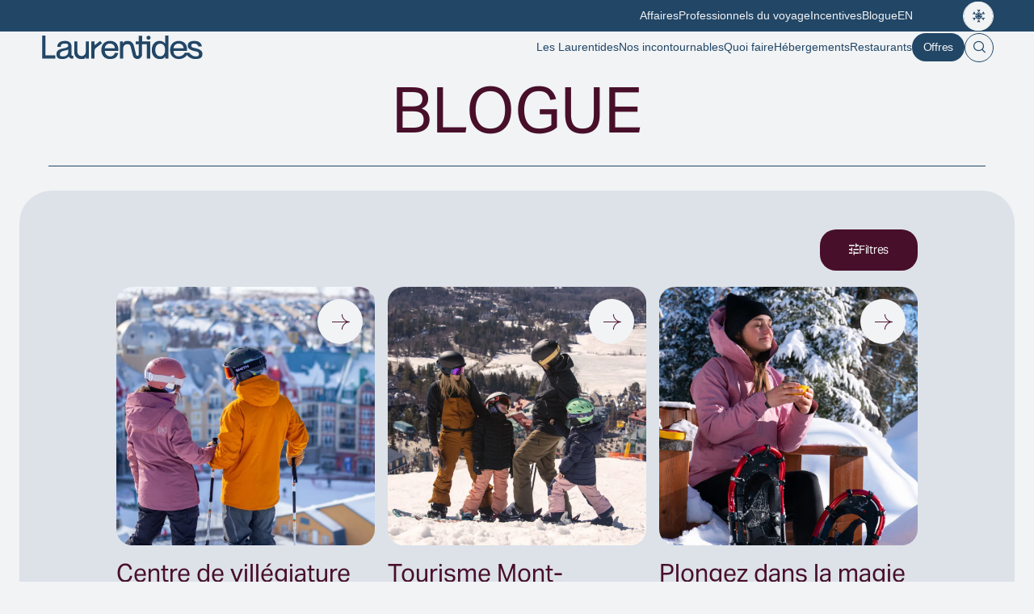

--- FILE ---
content_type: text/html; charset=UTF-8
request_url: https://www.laurentides.com/blogue/
body_size: 39654
content:
<!DOCTYPE html><html id="top" lang="fr-FR" prefix="og: https://ogp.me/ns#"><head><meta charset="UTF-8" /> <script type="text/javascript">/*  */
var gform;gform||(document.addEventListener("gform_main_scripts_loaded",function(){gform.scriptsLoaded=!0}),document.addEventListener("gform/theme/scripts_loaded",function(){gform.themeScriptsLoaded=!0}),window.addEventListener("DOMContentLoaded",function(){gform.domLoaded=!0}),gform={domLoaded:!1,scriptsLoaded:!1,themeScriptsLoaded:!1,isFormEditor:()=>"function"==typeof InitializeEditor,callIfLoaded:function(o){return!(!gform.domLoaded||!gform.scriptsLoaded||!gform.themeScriptsLoaded&&!gform.isFormEditor()||(gform.isFormEditor()&&console.warn("The use of gform.initializeOnLoaded() is deprecated in the form editor context and will be removed in Gravity Forms 3.1."),o(),0))},initializeOnLoaded:function(o){gform.callIfLoaded(o)||(document.addEventListener("gform_main_scripts_loaded",()=>{gform.scriptsLoaded=!0,gform.callIfLoaded(o)}),document.addEventListener("gform/theme/scripts_loaded",()=>{gform.themeScriptsLoaded=!0,gform.callIfLoaded(o)}),window.addEventListener("DOMContentLoaded",()=>{gform.domLoaded=!0,gform.callIfLoaded(o)}))},hooks:{action:{},filter:{}},addAction:function(o,r,e,t){gform.addHook("action",o,r,e,t)},addFilter:function(o,r,e,t){gform.addHook("filter",o,r,e,t)},doAction:function(o){gform.doHook("action",o,arguments)},applyFilters:function(o){return gform.doHook("filter",o,arguments)},removeAction:function(o,r){gform.removeHook("action",o,r)},removeFilter:function(o,r,e){gform.removeHook("filter",o,r,e)},addHook:function(o,r,e,t,n){null==gform.hooks[o][r]&&(gform.hooks[o][r]=[]);var d=gform.hooks[o][r];null==n&&(n=r+"_"+d.length),gform.hooks[o][r].push({tag:n,callable:e,priority:t=null==t?10:t})},doHook:function(r,o,e){var t;if(e=Array.prototype.slice.call(e,1),null!=gform.hooks[r][o]&&((o=gform.hooks[r][o]).sort(function(o,r){return o.priority-r.priority}),o.forEach(function(o){"function"!=typeof(t=o.callable)&&(t=window[t]),"action"==r?t.apply(null,e):e[0]=t.apply(null,e)})),"filter"==r)return e[0]},removeHook:function(o,r,t,n){var e;null!=gform.hooks[o][r]&&(e=(e=gform.hooks[o][r]).filter(function(o,r,e){return!!(null!=n&&n!=o.tag||null!=t&&t!=o.priority)}),gform.hooks[o][r]=e)}});
/*  */</script> <title></title><link rel="profile" href="https://gmpg.org/xfn/11" /><meta name="viewport" content="width=device-width, initial-scale=1.0"/><link rel="icon" type="image/png" href="https://www.laurentides.com/wp-content/themes/atomik/images/favicons/favicon-96x96.png" sizes="96x96" /><link rel="icon" type="image/svg+xml" href="https://www.laurentides.com/wp-content/themes/atomik/images/favicons/favicon.svg" /><link rel="shortcut icon" href="https://www.laurentides.com/wp-content/themes/atomik/images/favicons/favicon.ico" /><link rel="apple-touch-icon" sizes="180x180" href="https://www.laurentides.com/wp-content/themes/atomik/images/favicons/apple-touch-icon.png" /><meta name="apple-mobile-web-app-title" content="Laurentides" /><link rel="manifest" href="https://www.laurentides.com/wp-content/themes/atomik/images/favicons/site.webmanifest" />  <script type="text/javascript" id="google_gtagjs-js-consent-mode-data-layer">/*  */
window.dataLayer = window.dataLayer || [];function gtag(){dataLayer.push(arguments);}
gtag('consent', 'default', {"ad_personalization":"denied","ad_storage":"denied","ad_user_data":"denied","analytics_storage":"denied","functionality_storage":"denied","security_storage":"denied","personalization_storage":"denied","region":["AT","BE","BG","CH","CY","CZ","DE","DK","EE","ES","FI","FR","GB","GR","HR","HU","IE","IS","IT","LI","LT","LU","LV","MT","NL","NO","PL","PT","RO","SE","SI","SK"],"wait_for_update":500});
window._googlesitekitConsentCategoryMap = {"statistics":["analytics_storage"],"marketing":["ad_storage","ad_user_data","ad_personalization"],"functional":["functionality_storage","security_storage"],"preferences":["personalization_storage"]};
window._googlesitekitConsents = {"ad_personalization":"denied","ad_storage":"denied","ad_user_data":"denied","analytics_storage":"denied","functionality_storage":"denied","security_storage":"denied","personalization_storage":"denied","region":["AT","BE","BG","CH","CY","CZ","DE","DK","EE","ES","FI","FR","GB","GR","HR","HU","IE","IS","IT","LI","LT","LU","LV","MT","NL","NO","PL","PT","RO","SE","SI","SK"],"wait_for_update":500};
/*  */</script> <meta name="robots" content="follow, index"/><meta property="og:locale" content="fr_FR" /><meta property="og:type" content="website" /><meta property="og:site_name" content="Laurentides" /><meta name="twitter:card" content="summary_large_image" /> <script type="application/ld+json" class="rank-math-schema">{"@context":"https://schema.org","@graph":[{"@type":"Organization","@id":"https://www.laurentides.com/#organization","name":"Laurentides"},{"@type":"WebSite","@id":"https://www.laurentides.com/#website","url":"https://www.laurentides.com","name":"Laurentides","publisher":{"@id":"https://www.laurentides.com/#organization"},"inLanguage":"fr-FR"},{"@type":"CollectionPage","@id":"#webpage","url":"","isPartOf":{"@id":"https://www.laurentides.com/#website"},"inLanguage":"fr-FR"}]}</script> <link rel='dns-prefetch' href='//cdnjs.cloudflare.com' /><link rel='dns-prefetch' href='//unpkg.com' /><link rel='dns-prefetch' href='//www.googletagmanager.com' /><link rel='dns-prefetch' href='//cdn.jsdelivr.net' /><link rel='preconnect' href='https://cdn.laurentides.com' /><link rel="stylesheet" type="text/css" href="https://use.typekit.net/mhy4rqn.css"><style id='wp-img-auto-sizes-contain-inline-css' type='text/css'>img:is([sizes=auto i],[sizes^="auto," i]){contain-intrinsic-size:3000px 1500px}
/*# sourceURL=wp-img-auto-sizes-contain-inline-css */</style><style id='classic-theme-styles-inline-css' type='text/css'>/*! This file is auto-generated */
.wp-block-button__link{color:#fff;background-color:#32373c;border-radius:9999px;box-shadow:none;text-decoration:none;padding:calc(.667em + 2px) calc(1.333em + 2px);font-size:1.125em}.wp-block-file__button{background:#32373c;color:#fff;text-decoration:none}
/*# sourceURL=/wp-includes/css/classic-themes.min.css */</style><style id='filebird-block-filebird-gallery-style-inline-css' type='text/css'>ul.filebird-block-filebird-gallery{margin:auto!important;padding:0!important;width:100%}ul.filebird-block-filebird-gallery.layout-grid{display:grid;grid-gap:20px;align-items:stretch;grid-template-columns:repeat(var(--columns),1fr);justify-items:stretch}ul.filebird-block-filebird-gallery.layout-grid li img{border:1px solid #ccc;box-shadow:2px 2px 6px 0 rgba(0,0,0,.3);height:100%;max-width:100%;-o-object-fit:cover;object-fit:cover;width:100%}ul.filebird-block-filebird-gallery.layout-masonry{-moz-column-count:var(--columns);-moz-column-gap:var(--space);column-gap:var(--space);-moz-column-width:var(--min-width);columns:var(--min-width) var(--columns);display:block;overflow:auto}ul.filebird-block-filebird-gallery.layout-masonry li{margin-bottom:var(--space)}ul.filebird-block-filebird-gallery li{list-style:none}ul.filebird-block-filebird-gallery li figure{height:100%;margin:0;padding:0;position:relative;width:100%}ul.filebird-block-filebird-gallery li figure figcaption{background:linear-gradient(0deg,rgba(0,0,0,.7),rgba(0,0,0,.3) 70%,transparent);bottom:0;box-sizing:border-box;color:#fff;font-size:.8em;margin:0;max-height:100%;overflow:auto;padding:3em .77em .7em;position:absolute;text-align:center;width:100%;z-index:2}ul.filebird-block-filebird-gallery li figure figcaption a{color:inherit}

/*# sourceURL=https://www.laurentides.com/wp-content/plugins/filebird-pro/blocks/filebird-gallery/build/style-index.css */</style><style id='global-styles-inline-css' type='text/css'>:root{--wp--preset--aspect-ratio--square: 1;--wp--preset--aspect-ratio--4-3: 4/3;--wp--preset--aspect-ratio--3-4: 3/4;--wp--preset--aspect-ratio--3-2: 3/2;--wp--preset--aspect-ratio--2-3: 2/3;--wp--preset--aspect-ratio--16-9: 16/9;--wp--preset--aspect-ratio--9-16: 9/16;--wp--preset--color--black: #000000;--wp--preset--color--cyan-bluish-gray: #abb8c3;--wp--preset--color--white: #ffffff;--wp--preset--color--pale-pink: #f78da7;--wp--preset--color--vivid-red: #cf2e2e;--wp--preset--color--luminous-vivid-orange: #ff6900;--wp--preset--color--luminous-vivid-amber: #fcb900;--wp--preset--color--light-green-cyan: #7bdcb5;--wp--preset--color--vivid-green-cyan: #00d084;--wp--preset--color--pale-cyan-blue: #8ed1fc;--wp--preset--color--vivid-cyan-blue: #0693e3;--wp--preset--color--vivid-purple: #9b51e0;--wp--preset--gradient--vivid-cyan-blue-to-vivid-purple: linear-gradient(135deg,rgb(6,147,227) 0%,rgb(155,81,224) 100%);--wp--preset--gradient--light-green-cyan-to-vivid-green-cyan: linear-gradient(135deg,rgb(122,220,180) 0%,rgb(0,208,130) 100%);--wp--preset--gradient--luminous-vivid-amber-to-luminous-vivid-orange: linear-gradient(135deg,rgb(252,185,0) 0%,rgb(255,105,0) 100%);--wp--preset--gradient--luminous-vivid-orange-to-vivid-red: linear-gradient(135deg,rgb(255,105,0) 0%,rgb(207,46,46) 100%);--wp--preset--gradient--very-light-gray-to-cyan-bluish-gray: linear-gradient(135deg,rgb(238,238,238) 0%,rgb(169,184,195) 100%);--wp--preset--gradient--cool-to-warm-spectrum: linear-gradient(135deg,rgb(74,234,220) 0%,rgb(151,120,209) 20%,rgb(207,42,186) 40%,rgb(238,44,130) 60%,rgb(251,105,98) 80%,rgb(254,248,76) 100%);--wp--preset--gradient--blush-light-purple: linear-gradient(135deg,rgb(255,206,236) 0%,rgb(152,150,240) 100%);--wp--preset--gradient--blush-bordeaux: linear-gradient(135deg,rgb(254,205,165) 0%,rgb(254,45,45) 50%,rgb(107,0,62) 100%);--wp--preset--gradient--luminous-dusk: linear-gradient(135deg,rgb(255,203,112) 0%,rgb(199,81,192) 50%,rgb(65,88,208) 100%);--wp--preset--gradient--pale-ocean: linear-gradient(135deg,rgb(255,245,203) 0%,rgb(182,227,212) 50%,rgb(51,167,181) 100%);--wp--preset--gradient--electric-grass: linear-gradient(135deg,rgb(202,248,128) 0%,rgb(113,206,126) 100%);--wp--preset--gradient--midnight: linear-gradient(135deg,rgb(2,3,129) 0%,rgb(40,116,252) 100%);--wp--preset--font-size--small: 13px;--wp--preset--font-size--medium: 20px;--wp--preset--font-size--large: 36px;--wp--preset--font-size--x-large: 42px;--wp--preset--spacing--20: 0.44rem;--wp--preset--spacing--30: 0.67rem;--wp--preset--spacing--40: 1rem;--wp--preset--spacing--50: 1.5rem;--wp--preset--spacing--60: 2.25rem;--wp--preset--spacing--70: 3.38rem;--wp--preset--spacing--80: 5.06rem;--wp--preset--shadow--natural: 6px 6px 9px rgba(0, 0, 0, 0.2);--wp--preset--shadow--deep: 12px 12px 50px rgba(0, 0, 0, 0.4);--wp--preset--shadow--sharp: 6px 6px 0px rgba(0, 0, 0, 0.2);--wp--preset--shadow--outlined: 6px 6px 0px -3px rgb(255, 255, 255), 6px 6px rgb(0, 0, 0);--wp--preset--shadow--crisp: 6px 6px 0px rgb(0, 0, 0);}:where(.is-layout-flex){gap: 0.5em;}:where(.is-layout-grid){gap: 0.5em;}body .is-layout-flex{display: flex;}.is-layout-flex{flex-wrap: wrap;align-items: center;}.is-layout-flex > :is(*, div){margin: 0;}body .is-layout-grid{display: grid;}.is-layout-grid > :is(*, div){margin: 0;}:where(.wp-block-columns.is-layout-flex){gap: 2em;}:where(.wp-block-columns.is-layout-grid){gap: 2em;}:where(.wp-block-post-template.is-layout-flex){gap: 1.25em;}:where(.wp-block-post-template.is-layout-grid){gap: 1.25em;}.has-black-color{color: var(--wp--preset--color--black) !important;}.has-cyan-bluish-gray-color{color: var(--wp--preset--color--cyan-bluish-gray) !important;}.has-white-color{color: var(--wp--preset--color--white) !important;}.has-pale-pink-color{color: var(--wp--preset--color--pale-pink) !important;}.has-vivid-red-color{color: var(--wp--preset--color--vivid-red) !important;}.has-luminous-vivid-orange-color{color: var(--wp--preset--color--luminous-vivid-orange) !important;}.has-luminous-vivid-amber-color{color: var(--wp--preset--color--luminous-vivid-amber) !important;}.has-light-green-cyan-color{color: var(--wp--preset--color--light-green-cyan) !important;}.has-vivid-green-cyan-color{color: var(--wp--preset--color--vivid-green-cyan) !important;}.has-pale-cyan-blue-color{color: var(--wp--preset--color--pale-cyan-blue) !important;}.has-vivid-cyan-blue-color{color: var(--wp--preset--color--vivid-cyan-blue) !important;}.has-vivid-purple-color{color: var(--wp--preset--color--vivid-purple) !important;}.has-black-background-color{background-color: var(--wp--preset--color--black) !important;}.has-cyan-bluish-gray-background-color{background-color: var(--wp--preset--color--cyan-bluish-gray) !important;}.has-white-background-color{background-color: var(--wp--preset--color--white) !important;}.has-pale-pink-background-color{background-color: var(--wp--preset--color--pale-pink) !important;}.has-vivid-red-background-color{background-color: var(--wp--preset--color--vivid-red) !important;}.has-luminous-vivid-orange-background-color{background-color: var(--wp--preset--color--luminous-vivid-orange) !important;}.has-luminous-vivid-amber-background-color{background-color: var(--wp--preset--color--luminous-vivid-amber) !important;}.has-light-green-cyan-background-color{background-color: var(--wp--preset--color--light-green-cyan) !important;}.has-vivid-green-cyan-background-color{background-color: var(--wp--preset--color--vivid-green-cyan) !important;}.has-pale-cyan-blue-background-color{background-color: var(--wp--preset--color--pale-cyan-blue) !important;}.has-vivid-cyan-blue-background-color{background-color: var(--wp--preset--color--vivid-cyan-blue) !important;}.has-vivid-purple-background-color{background-color: var(--wp--preset--color--vivid-purple) !important;}.has-black-border-color{border-color: var(--wp--preset--color--black) !important;}.has-cyan-bluish-gray-border-color{border-color: var(--wp--preset--color--cyan-bluish-gray) !important;}.has-white-border-color{border-color: var(--wp--preset--color--white) !important;}.has-pale-pink-border-color{border-color: var(--wp--preset--color--pale-pink) !important;}.has-vivid-red-border-color{border-color: var(--wp--preset--color--vivid-red) !important;}.has-luminous-vivid-orange-border-color{border-color: var(--wp--preset--color--luminous-vivid-orange) !important;}.has-luminous-vivid-amber-border-color{border-color: var(--wp--preset--color--luminous-vivid-amber) !important;}.has-light-green-cyan-border-color{border-color: var(--wp--preset--color--light-green-cyan) !important;}.has-vivid-green-cyan-border-color{border-color: var(--wp--preset--color--vivid-green-cyan) !important;}.has-pale-cyan-blue-border-color{border-color: var(--wp--preset--color--pale-cyan-blue) !important;}.has-vivid-cyan-blue-border-color{border-color: var(--wp--preset--color--vivid-cyan-blue) !important;}.has-vivid-purple-border-color{border-color: var(--wp--preset--color--vivid-purple) !important;}.has-vivid-cyan-blue-to-vivid-purple-gradient-background{background: var(--wp--preset--gradient--vivid-cyan-blue-to-vivid-purple) !important;}.has-light-green-cyan-to-vivid-green-cyan-gradient-background{background: var(--wp--preset--gradient--light-green-cyan-to-vivid-green-cyan) !important;}.has-luminous-vivid-amber-to-luminous-vivid-orange-gradient-background{background: var(--wp--preset--gradient--luminous-vivid-amber-to-luminous-vivid-orange) !important;}.has-luminous-vivid-orange-to-vivid-red-gradient-background{background: var(--wp--preset--gradient--luminous-vivid-orange-to-vivid-red) !important;}.has-very-light-gray-to-cyan-bluish-gray-gradient-background{background: var(--wp--preset--gradient--very-light-gray-to-cyan-bluish-gray) !important;}.has-cool-to-warm-spectrum-gradient-background{background: var(--wp--preset--gradient--cool-to-warm-spectrum) !important;}.has-blush-light-purple-gradient-background{background: var(--wp--preset--gradient--blush-light-purple) !important;}.has-blush-bordeaux-gradient-background{background: var(--wp--preset--gradient--blush-bordeaux) !important;}.has-luminous-dusk-gradient-background{background: var(--wp--preset--gradient--luminous-dusk) !important;}.has-pale-ocean-gradient-background{background: var(--wp--preset--gradient--pale-ocean) !important;}.has-electric-grass-gradient-background{background: var(--wp--preset--gradient--electric-grass) !important;}.has-midnight-gradient-background{background: var(--wp--preset--gradient--midnight) !important;}.has-small-font-size{font-size: var(--wp--preset--font-size--small) !important;}.has-medium-font-size{font-size: var(--wp--preset--font-size--medium) !important;}.has-large-font-size{font-size: var(--wp--preset--font-size--large) !important;}.has-x-large-font-size{font-size: var(--wp--preset--font-size--x-large) !important;}
:where(.wp-block-post-template.is-layout-flex){gap: 1.25em;}:where(.wp-block-post-template.is-layout-grid){gap: 1.25em;}
:where(.wp-block-term-template.is-layout-flex){gap: 1.25em;}:where(.wp-block-term-template.is-layout-grid){gap: 1.25em;}
:where(.wp-block-columns.is-layout-flex){gap: 2em;}:where(.wp-block-columns.is-layout-grid){gap: 2em;}
:root :where(.wp-block-pullquote){font-size: 1.5em;line-height: 1.6;}
/*# sourceURL=global-styles-inline-css */</style><link rel='stylesheet' id='fancybox-css' href='https://cdnjs.cloudflare.com/ajax/libs/fancybox/3.5.7/jquery.fancybox.min.css?ver=6.9' type='text/css' media='all' /><link rel='stylesheet' id='aos-css' href='https://unpkg.com/aos@2.3.1/dist/aos.css?ver=6.9' type='text/css' media='all' /><link rel='stylesheet' id='algolia-instantsearch-style-css' href='https://cdn.jsdelivr.net/npm/instantsearch.js@4/dist/instantsearch.min.css?ver=6.9' type='text/css' media='all' /><link rel='stylesheet' id='elementor-frontend-css' href='https://cdn.laurentides.com/wp-content/uploads/elementor/css/custom-frontend.min.css?ver=1768834352' type='text/css' media='all' /><link rel='stylesheet' id='widget-loop-grid-css' href='https://cdn.laurentides.com/wp-content/uploads/elementor/css/custom-pro-widget-loop-grid.min.css?ver=1768834352' type='text/css' media='all' /><link rel='stylesheet' id='elementor-post-7-css' href='https://cdn.laurentides.com/wp-content/uploads/elementor/css/post-7.css?ver=1768834357' type='text/css' media='all' /><link rel='stylesheet' id='elementor-post-4182-css' href='https://cdn.laurentides.com/wp-content/uploads/elementor/css/post-4182.css?ver=1768834370' type='text/css' media='all' /> <script type="text/javascript" src="https://www.laurentides.com/wp/wp-includes/js/jquery/jquery.min.js?ver=3.7.1" id="jquery-core-js"></script> <script type="text/javascript" src="https://www.laurentides.com/wp-content/plugins/weglot/dist/front-js.js?ver=5.1" id="wp-weglot-js-js"></script> <script type="text/javascript" src="https://www.laurentides.com/wp-content/plugins/mec-single-builder/inc/frontend/js/mec-single-builder-frontend.js?ver=1.13.0" id="mec-single-builder-js"></script> 
 <script type="text/javascript" src="https://www.googletagmanager.com/gtag/js?id=G-92K57TMSSM" id="google_gtagjs-js" async></script> <script type="text/javascript" id="google_gtagjs-js-after">/*  */
window.dataLayer = window.dataLayer || [];function gtag(){dataLayer.push(arguments);}
gtag("set","linker",{"domains":["www.laurentides.com"]});
gtag("js", new Date());
gtag("set", "developer_id.dZTNiMT", true);
gtag("config", "G-92K57TMSSM");
 window._googlesitekit = window._googlesitekit || {}; window._googlesitekit.throttledEvents = []; window._googlesitekit.gtagEvent = (name, data) => { var key = JSON.stringify( { name, data } ); if ( !! window._googlesitekit.throttledEvents[ key ] ) { return; } window._googlesitekit.throttledEvents[ key ] = true; setTimeout( () => { delete window._googlesitekit.throttledEvents[ key ]; }, 5 ); gtag( "event", name, { ...data, event_source: "site-kit" } ); }; 
//# sourceURL=google_gtagjs-js-after
/*  */</script> <link rel="https://api.w.org/" href="https://www.laurentides.com/wp-json/" /><link rel="EditURI" type="application/rsd+xml" title="RSD" href="https://www.laurentides.com/wp/xmlrpc.php?rsd" /><meta name="generator" content="WordPress 6.9" /><meta name="generator" content="Site Kit by Google 1.170.0" /> <script>document.addEventListener("DOMContentLoaded", function () {
                document.querySelectorAll("[data-weglot-language]").forEach(function (el) {
                    if (el.dataset.weglotLanguage !== "fr") {
                        el.remove();
                    }
                });
            });</script> <meta name="tec-api-version" content="v1"><meta name="tec-api-origin" content="https://www.laurentides.com"><link rel="alternate" href="https://www.laurentides.com/wp-json/tribe/events/v1/" /><style type="text/css">#wpadminbar {
				background: ;
			}
			#wp-admin-bar-par_dev .ab-item {
				font-size: 1.5em;
				font-weight: bold;
			}</style><link rel="alternate" href="https://www.laurentides.com/blogue/" hreflang="fr"/><link rel="alternate" href="https://www.laurentides.com/en/blog/" hreflang="en"/> <script type="application/json" id="weglot-data">{"website":"https:\/\/www.laurentides.com","uid":"23521a40b3","project_slug":"tourismelaurentides","language_from":"fr","language_from_custom_flag":null,"language_from_custom_name":null,"excluded_paths":[],"excluded_blocks":[],"custom_settings":{"button_style":{"flag_type":"rectangle_mat","with_name":true,"custom_css":"","is_dropdown":false,"with_flags":false,"full_name":false},"wp_user_version":"5.1","translate_email":false,"translate_search":false,"translate_amp":false,"switchers":[{"templates":{"name":"default","hash":"095ffb8d22f66be52959023fa4eeb71a05f20f73"},"location":[],"style":{"with_flags":false,"flag_type":"rectangle_mat","with_name":true,"full_name":false,"is_dropdown":false}}],"definitions":[]},"pending_translation_enabled":false,"curl_ssl_check_enabled":true,"custom_css":null,"languages":[{"language_to":"en","custom_code":null,"custom_name":null,"custom_local_name":null,"provider":null,"enabled":true,"automatic_translation_enabled":true,"deleted_at":null,"connect_host_destination":null,"custom_flag":null}],"organization_slug":"w-372e1d195c","api_domain":"cdn-api-weglot.com","product":"1.0","current_language":"fr","switcher_links":{"fr":"https:\/\/www.laurentides.com\/blogue\/","en":"https:\/\/www.laurentides.com\/en\/blog\/"},"original_path":"\/blogue\/"}</script><meta name="generator" content="Elementor 3.34.1; features: e_font_icon_svg, additional_custom_breakpoints; settings: css_print_method-external, google_font-enabled, font_display-swap"><link rel="preconnect" href="//code.tidio.co"><style>.e-con.e-parent:nth-of-type(n+4):not(.e-lazyloaded):not(.e-no-lazyload),
				.e-con.e-parent:nth-of-type(n+4):not(.e-lazyloaded):not(.e-no-lazyload) * {
					background-image: none !important;
				}
				@media screen and (max-height: 1024px) {
					.e-con.e-parent:nth-of-type(n+3):not(.e-lazyloaded):not(.e-no-lazyload),
					.e-con.e-parent:nth-of-type(n+3):not(.e-lazyloaded):not(.e-no-lazyload) * {
						background-image: none !important;
					}
				}
				@media screen and (max-height: 640px) {
					.e-con.e-parent:nth-of-type(n+2):not(.e-lazyloaded):not(.e-no-lazyload),
					.e-con.e-parent:nth-of-type(n+2):not(.e-lazyloaded):not(.e-no-lazyload) * {
						background-image: none !important;
					}
				}</style><style>.algolia-search-highlight {
				background-color: #fffbcc;
				border-radius: 2px;
				font-style: normal;
			}</style> <script type="text/javascript">/*  */

			( function( w, d, s, l, i ) {
				w[l] = w[l] || [];
				w[l].push( {'gtm.start': new Date().getTime(), event: 'gtm.js'} );
				var f = d.getElementsByTagName( s )[0],
					j = d.createElement( s ), dl = l != 'dataLayer' ? '&l=' + l : '';
				j.async = true;
				j.src = 'https://www.googletagmanager.com/gtm.js?id=' + i + dl;
				f.parentNode.insertBefore( j, f );
			} )( window, document, 'script', 'dataLayer', 'GTM-NFBW7C4' );
			
/*  */</script>  <script>(function($) {
					$(function() {
						if ('object' != typeof FWP) return;

						FWP.hooks.addFilter('facetwp/flyout/facet_html', function(facet_html) {
							return facet_html.replace('<h3>{label}</h3>', '<p class="filter-label text-button mb-16"><span>{label}</span><i class="icon icon-chevron-down"></i></p>');
						});

						FWP.hooks.addFilter('facetwp/flyout/flyout_html', function(flyout_html) {
							return flyout_html.replace(
								' <div class="facetwp-flyout-close">x</div>',
								' <div class="flyout-header"><div class="flyout-header-inner"><p class="filter-title aktiv">Filtres</p><div class="facetwp-flyout-close"><span class="sr-only">Fermer les filtres</span><i class="icon icon-clear"></i></div></div></div>'
							);
						});
					});
				})(jQuery);</script> <link type="text/css" media="all" href="https://www.laurentides.com/wp-content/cache/breeze-minification/css/breeze_b0b8b6aeb6ca79a963c5c4a8e77bbdbbe0354f3304888eb44937567d50b2e07dd95d0d511cf04a9ebb79a50016513891868b13a11ec21f6b45f5160eb071b2f5fr.css" rel="stylesheet" /></head><body class="blog wp-theme-atomik tribe-no-js is_chrome season-winter elementor-page-4182 elementor-default elementor-template-full-width elementor-kit-7"><div class="cursor-drag" draggable="true"></div><div class="page-wrapper | full-width"><header class="header | fixed absolute"><div class="header-top"><div class="container flex items-center justify-end relative"><nav class="secondary-nav-wrap"><ul id="menu-menu-secondaire" class="menu"><li id="menu-item-387" class="menu-item menu-item-type-post_type menu-item-object-page menu-item-387"><a href="https://www.laurentides.com/affaires/">Affaires</a></li><li id="menu-item-388" class="menu-item menu-item-type-post_type menu-item-object-page menu-item-388"><a href="https://www.laurentides.com/professionnels-du-voyage/">Professionnels du voyage</a></li><li id="menu-item-4411" class="menu-item menu-item-type-post_type menu-item-object-page menu-item-4411"><a href="https://www.laurentides.com/incentives/">Incentives</a></li><li id="menu-item-52157" class="menu-item menu-item-type-custom menu-item-object-custom current-menu-item menu-item-52157"><a href="https://www.laurentides.com/blogue/" aria-current="page">Blogue</a></li><li id="menu-item-weglot-21434-en" class="weglot-lang menu-item-weglot weglot-language weglot-en menu-item menu-item-type-custom menu-item-object-custom menu-item-weglot-21434-en"><a href="https://www.laurentides.com/en/blog/" title="English" data-wg-notranslate="true">EN</a></li></ul></nav><div class="season-toggle winter"> <button class="season" data-season="summer" title="Changer de saison pour l'été"> <i data-wg-notranslate class='icon icon-sun'></i> </button> <button class="season" data-season="autumn" title="Changer de saison pour l'automne"> <i data-wg-notranslate class='icon icon-leave'></i> </button> <button class="season active" data-season="winter" title="Changer de saison pour l'hiver"> <i data-wg-notranslate class='icon icon-snow'></i> </button></div></div></div><div class="header-main"><div class="container | flex items-center justify-between gap-55 relative"> <a class="header-logo" href="https://www.laurentides.com" aria-label="Retour à l'accueil"> <?xml version="1.0" encoding="UTF-8"?> <svg id="Layer_1" xmlns="http://www.w3.org/2000/svg" version="1.1" viewBox="0 0 1920 320"> <defs><style>.st0 {
        fill: #621c3d;
      }</style></defs> <path class="st0" d="M1460.5,18.7v96.2h-.8c-11.3-16.2-31.1-31.5-63.3-31.5-52.4,0-92.4,41.5-92.4,109.3s39.9,108.5,92.4,108.5,52-15.3,63.3-29.9h.8v24.2h39.5V18.7h-39.5ZM1402.8,268.6c-38.7,0-57.7-35.5-57.7-75.8s18.9-75.8,57.7-75.8,57.3,29,57.3,75.8-21.8,75.8-57.3,75.8Z"/> <path class="st0" d="M700.3,83.8l-59.5,47.2c-2.5,2-6.2.2-6.2-3v-38h-39.5v205.7h39.5v-93.3c0-13.9,6.3-27,17.2-35.6l69.8-55.3-21.3-27.6h0Z"/> <path class="st0" d="M1266.1,21.7c-13.2,0-23.9,10.7-23.9,23.9s10.7,23.9,23.9,23.9,23.9-10.7,23.9-23.9-10.7-23.9-23.9-23.9Z"/> <path class="st0" d="M815.3,83.5c-62.9,0-101.7,44.4-101.7,108.9s36.3,108.9,101.7,108.9,84.3-29.5,95.2-69l1.1-5.4h-39.9l-1.6,5.4c-3.6,13.7-17.7,37.1-54,37.1s-60.9-31.9-61.7-66.1h158.1c.4-3.2.4-9.3.4-14.9,0-63.8-35.1-104.9-97.6-104.9h0ZM754.4,172.2c2.4-33.9,26.6-56.4,59.7-56.4s57.7,24.2,57.7,56.4h-117.4Z"/> <path class="st0" d="M364.5,251.4v-49.9c0-.1,0-.3,0-.5v-46.6c0-53.2-33.9-71-76.2-71-62.9,0-88.8,31.1-90.8,70.6h40.4c2-27.4,12.9-38.7,48.8-38.7s39.1,12.5,39.1,27.4-19.8,24.2-52,30.3c-51.2,9.7-85.9,23.4-85.9,69.4s26.2,58.9,67.3,58.9,60.9-12.1,76.5-30.1c4.7,10.5,13.1,18.3,23.5,22.6,9.2,3.8,19.6,4.2,29.3,1.9h0v-32.9h-8.8c-6.2,0-11.3-5-11.3-11.3h0ZM325.8,215.4c0,35.9-26.2,54.1-61.7,54.1s-35.1-10.5-35.1-29.9,15.3-31.4,51.6-38.7c19.2-4.1,35.8-8.1,43.4-13.5.8-.5,1.8,0,1.8,1v27h0Z"/> <path class="st0" d="M530.9,217c0,26.8-21.8,48.7-48.7,48.7s-48.7-21.8-48.7-48.7v-126.8h-37v126.8c0,47.2,25.7,84.3,81.4,84.3s38.5-10.3,53.9-26v20.4h36.1V90.2h-37v126.8h0Z"/> <path class="st0" d="M1190.6,21.5h-38.7v68.5h-36.7v33.1h36.7v124.3c0,8.6-7,15.6-15.6,15.6s-13.5-4.9-15.2-11.9l-26.1-106.8c-8.6-35.7-34-60.6-73.6-60.6s-38.8,11.6-54,28.4v-21.9h-36.1v138.4h0v67.4h38.7v-128.2c0-22.3,20.8-45.2,48-45.2s34.9,12.7,39.3,31l26.1,106.8c5.9,24.5,27.6,41.3,52.8,41.3s54.3-24.1,54.3-54v-124.3h55.8v172.6h39.6V89.9h-95.3V21.5h0Z"/> <path class="st0" d="M1818.1,172c-29.1-6.5-52-9.5-52-30.9s11.3-24.8,37.9-24.8,42.7,17.2,45.6,32.9h39.9c-2.8-35.5-29.8-65.7-86.3-65.7s-78.2,23.8-78.2,59.3,41.1,54.2,77,62.7c26.6,5.6,54.1,8.4,54.1,34.3s-9.3,29.7-44,29.7-69.7-43-70.2-44c0,0,0,0,0,0h-51.3c-.2.6-19.9,43.6-69.2,43.6s-61.5-31.7-62.3-65.5h157.9c0,.1.2,0,.2,0v-.2c.4-3.3.4-9.2.4-14.8,0-63.7-35.1-104.8-97.6-104.8s-101.6,44.4-101.6,108.9,38,107.6,101.9,108.6h0c1.4,0,2.1,0,3.1,0,62.7,0,91.7-46.6,93.1-48.8,0,0,29,48.8,96.1,48.8s84.7-23.6,84.7-63.6-41.1-56.8-79-65.7h0ZM1618.6,115.9c35.1,0,57.7,24.2,57.7,56.5h-117.4c2.4-33.9,26.6-56.5,59.7-56.5Z"/> <polygon class="st0" points="59.9 18.7 20.1 18.7 20.1 295.6 20.1 295.6 20.1 295.6 174.3 295.6 174.3 257.3 59.9 257.3 59.9 18.7"/> </svg> </a><div class="menu-wrapper"><nav class="main-nav-wrap"><ul id="menu-menu-principal" class="menu"><li id="menu-item-343" class="menu-item menu-item-type-custom menu-item-object-custom menu-item-has-children menu-item-343"><a href="#">Les Laurentides</a><p class="sub-header hidden">Les Laurentides</p><ul class="sub-menu"><li id="menu-item-347" class="menu-item menu-item-type-post_type menu-item-object-page menu-item-347"><a href="https://www.laurentides.com/explorer-la-region/">Explorer la région</a></li><li id="menu-item-405" class="menu-item menu-item-type-custom menu-item-object-custom menu-item-has-children menu-item-405"><a href="#">Nos secteurs</a><p class="sub-header hidden">Nos secteurs</p><ul class="sub-menu"><li id="menu-item-1252" class="menu-item menu-item-type-taxonomy menu-item-object-member_sector menu-item-1252"><a href="https://www.laurentides.com/secteurs/deux-montagnes/">Deux-Montagnes</a></li><li id="menu-item-1254" class="menu-item menu-item-type-taxonomy menu-item-object-member_sector menu-item-1254"><a href="https://www.laurentides.com/secteurs/mirabel/">Mirabel</a></li><li id="menu-item-1251" class="menu-item menu-item-type-taxonomy menu-item-object-member_sector menu-item-1251"><a href="https://www.laurentides.com/secteurs/argenteuil/">Argenteuil</a></li><li id="menu-item-1257" class="menu-item menu-item-type-taxonomy menu-item-object-member_sector menu-item-1257"><a href="https://www.laurentides.com/secteurs/therese-de-blainville/">Thérèse-De Blainville</a></li><li id="menu-item-1256" class="menu-item menu-item-type-taxonomy menu-item-object-member_sector menu-item-1256"><a href="https://www.laurentides.com/secteurs/riviere-du-nord/">Rivière-du-Nord</a></li><li id="menu-item-1255" class="menu-item menu-item-type-taxonomy menu-item-object-member_sector menu-item-1255"><a href="https://www.laurentides.com/secteurs/pays-den-haut/">Pays-d&rsquo;en-Haut</a></li><li id="menu-item-1253" class="menu-item menu-item-type-taxonomy menu-item-object-member_sector menu-item-1253"><a href="https://www.laurentides.com/secteurs/laurentides/">Laurentides</a></li><li id="menu-item-1250" class="menu-item menu-item-type-taxonomy menu-item-object-member_sector menu-item-1250"><a href="https://www.laurentides.com/secteurs/antoine-labelle/">Antoine-Labelle</a></li></ul></li><li id="menu-item-67980" class="menu-item menu-item-type-post_type menu-item-object-page menu-item-67980"><a href="https://www.laurentides.com/carte/">Carte</a></li><li id="menu-item-344" class="menu-item menu-item-type-custom menu-item-object-custom menu-item-has-children menu-item-344"><a href="#">Informations pratiques</a><p class="sub-header hidden">Informations pratiques</p><ul class="sub-menu"><li id="menu-item-348" class="menu-item menu-item-type-post_type menu-item-object-page menu-item-348"><a href="https://www.laurentides.com/informations-pratiques/">Informations pratiques</a></li><li id="menu-item-382" class="menu-item menu-item-type-post_type menu-item-object-page menu-item-382"><a href="https://www.laurentides.com/informations-pratiques/#acces-et-renseignements">Accès et renseignements</a></li><li id="menu-item-4354" class="menu-item menu-item-type-post_type menu-item-object-page menu-item-4354"><a href="https://www.laurentides.com/informations-pratiques/#renseignements-touristiques​">Renseignements touristiques</a></li><li id="menu-item-383" class="menu-item menu-item-type-post_type menu-item-object-page menu-item-383"><a href="https://www.laurentides.com/informations-pratiques/#contact">Nous joindre</a></li></ul></li><li id="menu-item-345" class="menu-item menu-item-type-custom menu-item-object-custom menu-item-has-children menu-item-345"><a href="#">À propos</a><p class="sub-header hidden">À propos</p><ul class="sub-menu"><li id="menu-item-346" class="menu-item menu-item-type-post_type menu-item-object-page menu-item-346"><a href="https://www.laurentides.com/a-propos/">À propos</a></li><li id="menu-item-375" class="menu-item menu-item-type-post_type menu-item-object-page menu-item-375"><a href="https://www.laurentides.com/a-propos/#notre-identite">Notre identité</a></li><li id="menu-item-35660" class="menu-item menu-item-type-post_type menu-item-object-page menu-item-35660"><a href="https://www.laurentides.com/a-propos/#developpement-de-la-destination">Développement de la destination</a></li><li id="menu-item-35656" class="menu-item menu-item-type-post_type menu-item-object-page menu-item-35656"><a href="https://www.laurentides.com/a-propos/developpement-durable/">Développement durable</a></li><li id="menu-item-378" class="menu-item menu-item-type-post_type menu-item-object-page menu-item-378"><a href="https://www.laurentides.com/a-propos/#documents-et-rapports">Documents et rapports</a></li><li id="menu-item-381" class="menu-item menu-item-type-post_type menu-item-object-page menu-item-381"><a href="https://www.laurentides.com/a-propos/#opportunite-emploi">Opportunités d’emploi</a></li></ul></li></ul></li><li id="menu-item-358" class="menu-item menu-item-type-custom menu-item-object-custom menu-item-has-children menu-item-358"><a href="#">Nos incontournables</a><p class="sub-header hidden">Nos incontournables</p><ul class="sub-menu"><li id="menu-item-4590" class="menu-item menu-item-type-post_type menu-item-object-page menu-item-4590"><a href="https://www.laurentides.com/nos-incontournables/">Voir tout</a></li><li id="menu-item-4591" class="menu-item menu-item-type-post_type menu-item-object-page menu-item-4591"><a href="https://www.laurentides.com/nos-incontournables/#les-grands-espaces-des-laurentides">Les grands espaces des Laurentides…Magnifiques!</a></li><li id="menu-item-4592" class="menu-item menu-item-type-post_type menu-item-object-page menu-item-4592"><a href="https://www.laurentides.com/nos-incontournables/#villes-et-villages-animes">Villes et villages animés</a></li><li id="menu-item-4593" class="menu-item menu-item-type-post_type menu-item-object-page menu-item-4593"><a href="https://www.laurentides.com/nos-incontournables/#la-vallee-de-saint-sauveur">La Vallée de Saint-Sauveur</a></li><li id="menu-item-4594" class="menu-item menu-item-type-post_type menu-item-object-page menu-item-4594"><a href="https://www.laurentides.com/nos-incontournables/#destination-mont-tremblant">Destination Mont-Tremblant</a></li><li id="menu-item-4595" class="menu-item menu-item-type-post_type menu-item-object-page menu-item-4595"><a href="https://www.laurentides.com/nos-incontournables/#le-ptit-train-du-nord">Le P’tit Train du Nord</a></li><li id="menu-item-4596" class="menu-item menu-item-type-post_type menu-item-object-page menu-item-4596"><a href="https://www.laurentides.com/nos-incontournables/#le-chemin-du-terroir">Le Chemin du Terroir</a></li><li id="menu-item-4598" class="menu-item menu-item-type-post_type menu-item-object-page menu-item-4598"><a href="https://www.laurentides.com/nos-incontournables/#la-route-des-belles-histoires">La Route des Belles-Histoires</a></li></ul></li><li id="menu-item-366" class="menu-item menu-item-type-custom menu-item-object-custom menu-item-has-children menu-item-366"><a href="#">Quoi faire</a><p class="sub-header hidden">Quoi faire</p><ul class="sub-menu"><li id="menu-item-367" class="menu-item menu-item-type-taxonomy menu-item-object-member_theme menu-item-dynamic menu-item-367"><a href="https://www.laurentides.com/thematiques/quoi-faire/">Voir tout</a><li class="menu-item menu-item-type-taxonomy menu-item-object-member_theme menu-item-15 menu-item-has-children"><p class="sub-parent"><span>Activités en plein air</span><i class="icon icon-arrow-right"></i></p><ul class="sub-menu"><p class="sub-header">Activités en plein air</p><a href="https://www.laurentides.com/thematiques/quoi-faire/activites-en-plein-air/">Voir tout</a><li class="menu-item menu-item-type-taxonomy menu-item-object-member_theme menu-item-22"><a href="https://www.laurentides.com/thematiques/quoi-faire/activites-en-plein-air/chasse-peche-et-pourvoiries/">Chasse, pêche et pourvoiries</a></li><li class="menu-item menu-item-type-taxonomy menu-item-object-member_theme menu-item-20"><a href="https://www.laurentides.com/thematiques/quoi-faire/activites-en-plein-air/equitation/">Équitation</a></li><li class="menu-item menu-item-type-taxonomy menu-item-object-member_theme menu-item-21"><a href="https://www.laurentides.com/thematiques/quoi-faire/activites-en-plein-air/golf/">Golf</a></li><li class="menu-item menu-item-type-taxonomy menu-item-object-member_theme menu-item-17"><a href="https://www.laurentides.com/thematiques/quoi-faire/activites-en-plein-air/parcs-et-reserves-fauniques/">Parcs et réserves fauniques</a></li><li class="menu-item menu-item-type-taxonomy menu-item-object-member_theme menu-item-18"><a href="https://www.laurentides.com/thematiques/quoi-faire/activites-en-plein-air/randonnee-pedestre/">Randonnée pédestre</a></li><li class="menu-item menu-item-type-taxonomy menu-item-object-member_theme menu-item-19 menu-item-has-children"><p class="sub-parent"><span>Quad et sports d'aventure</span><i class="icon icon-arrow-right"></i></p><ul class="sub-menu"><p class="sub-header">Quad et sports d'aventure</p><a href="https://www.laurentides.com/thematiques/quoi-faire/activites-en-plein-air/quad-et-sports-daventure/">Voir tout</a><li class="menu-item menu-item-type-taxonomy menu-item-object-member_theme menu-item-27"><a href="https://www.laurentides.com/thematiques/quoi-faire/activites-en-plein-air/quad-et-sports-daventure/escalade/">Escalade</a></li><li class="menu-item menu-item-type-taxonomy menu-item-object-member_theme menu-item-28"><a href="https://www.laurentides.com/thematiques/quoi-faire/activites-en-plein-air/quad-et-sports-daventure/tyroliennes-et-via-ferrata/">Tyroliennes et via ferrata</a></li><li class="menu-item menu-item-type-taxonomy menu-item-object-member_theme menu-item-1069"><a href="https://www.laurentides.com/thematiques/quoi-faire/activites-en-plein-air/quad-et-sports-daventure/quad-et-sports-motorises/">Quad et sports motorisés</a></li></ul></li><li class="menu-item menu-item-type-taxonomy menu-item-object-member_theme menu-item-16 menu-item-has-children"><p class="sub-parent"><span>Vélo</span><i class="icon icon-arrow-right"></i></p><ul class="sub-menu"><p class="sub-header">Vélo</p><a href="https://www.laurentides.com/thematiques/quoi-faire/activites-en-plein-air/velo/">Voir tout</a><li class="menu-item menu-item-type-taxonomy menu-item-object-member_theme menu-item-23"><a href="https://www.laurentides.com/thematiques/quoi-faire/activites-en-plein-air/velo/velo-de-montagne/">Vélo de montagne</a></li><li class="menu-item menu-item-type-taxonomy menu-item-object-member_theme menu-item-24"><a href="https://www.laurentides.com/thematiques/quoi-faire/activites-en-plein-air/velo/fatbike/">Fatbike</a></li><li class="menu-item menu-item-type-taxonomy menu-item-object-member_theme menu-item-25"><a href="https://www.laurentides.com/thematiques/quoi-faire/activites-en-plein-air/velo/velo-de-route/">Vélo de route</a></li><li class="menu-item menu-item-type-taxonomy menu-item-object-member_theme menu-item-26"><a href="https://www.laurentides.com/thematiques/quoi-faire/activites-en-plein-air/velo/pistes-cyclables/">Pistes cyclables</a></li></ul></li></ul></li><li class="menu-item menu-item-type-taxonomy menu-item-object-member_theme menu-item-7665 menu-item-has-children"><p class="sub-parent"><span>Activités récréatives</span><i class="icon icon-arrow-right"></i></p><ul class="sub-menu"><p class="sub-header">Activités récréatives</p><a href="https://www.laurentides.com/thematiques/quoi-faire/activites-recreatives/">Voir tout</a><li class="menu-item menu-item-type-taxonomy menu-item-object-member_theme menu-item-37"><a href="https://www.laurentides.com/thematiques/quoi-faire/activites-recreatives/activites-familiales/">Activités familiales</a></li><li class="menu-item menu-item-type-taxonomy menu-item-object-member_theme menu-item-34"><a href="https://www.laurentides.com/thematiques/quoi-faire/activites-recreatives/casino/">Casino</a></li><li class="menu-item menu-item-type-taxonomy menu-item-object-member_theme menu-item-36"><a href="https://www.laurentides.com/thematiques/quoi-faire/activites-recreatives/centres-de-divertissement/">Centres de divertissement</a></li><li class="menu-item menu-item-type-taxonomy menu-item-object-member_theme menu-item-39"><a href="https://www.laurentides.com/thematiques/quoi-faire/activites-recreatives/jardins/">Jardins</a></li><li class="menu-item menu-item-type-taxonomy menu-item-object-member_theme menu-item-38"><a href="https://www.laurentides.com/thematiques/quoi-faire/activites-recreatives/magasinage/">Magasinage</a></li><li class="menu-item menu-item-type-taxonomy menu-item-object-member_theme menu-item-40"><a href="https://www.laurentides.com/thematiques/quoi-faire/activites-recreatives/visites-guidees/">Visites guidées</a></li><li class="menu-item menu-item-type-taxonomy menu-item-object-member_theme menu-item-35"><a href="https://www.laurentides.com/thematiques/quoi-faire/activites-recreatives/tours-davion-et-dhelicoptere/">Tours d’avion et d’hélicoptère</a></li></ul></li><li class="menu-item menu-item-type-taxonomy menu-item-object-member_theme menu-item-44 menu-item-has-children"><p class="sub-parent"><span>Activités nautiques</span><i class="icon icon-arrow-right"></i></p><ul class="sub-menu"><p class="sub-header">Activités nautiques</p><a href="https://www.laurentides.com/thematiques/quoi-faire/activites-nautiques/">Voir tout</a><li class="menu-item menu-item-type-taxonomy menu-item-object-member_theme menu-item-1091"><a href="https://www.laurentides.com/thematiques/quoi-faire/activites-nautiques/canot-kayak/">Canot et kayak</a></li><li class="menu-item menu-item-type-taxonomy menu-item-object-member_theme menu-item-1095"><a href="https://www.laurentides.com/thematiques/quoi-faire/activites-nautiques/croisieres-et-traversier/">Croisières et traversier</a></li><li class="menu-item menu-item-type-taxonomy menu-item-object-member_theme menu-item-57"><a href="https://www.laurentides.com/thematiques/quoi-faire/activites-nautiques/glissades-deau/">Glissades d'eau</a></li><li class="menu-item menu-item-type-taxonomy menu-item-object-member_theme menu-item-60"><a href="https://www.laurentides.com/thematiques/quoi-faire/activites-nautiques/plages-et-baignade/">Plages et baignade</a></li><li class="menu-item menu-item-type-taxonomy menu-item-object-member_theme menu-item-61"><a href="https://www.laurentides.com/thematiques/quoi-faire/activites-nautiques/planche-et-voile/">Planche et voile</a></li><li class="menu-item menu-item-type-taxonomy menu-item-object-member_theme menu-item-30"><a href="https://www.laurentides.com/thematiques/quoi-faire/activites-nautiques/rafting/">Rafting</a></li></ul></li><li class="menu-item menu-item-type-taxonomy menu-item-object-member_theme menu-item-6 menu-item-has-children"><p class="sub-parent"><span>Culture, art et patrimoine</span><i class="icon icon-arrow-right"></i></p><ul class="sub-menu"><p class="sub-header">Culture, art et patrimoine</p><a href="https://www.laurentides.com/thematiques/quoi-faire/culture-art-et-patrimoine/">Voir tout</a><li class="menu-item menu-item-type-taxonomy menu-item-object-member_theme menu-item-11"><a href="https://www.laurentides.com/thematiques/quoi-faire/culture-art-et-patrimoine/galeries-dart-et-centres-dexposition/">Galeries d’art et centres d’exposition</a></li><li class="menu-item menu-item-type-taxonomy menu-item-object-member_theme menu-item-10"><a href="https://www.laurentides.com/thematiques/quoi-faire/culture-art-et-patrimoine/musees-et-sites-historiques/">Musées et sites historiques</a></li><li class="menu-item menu-item-type-taxonomy menu-item-object-member_theme menu-item-7"><a href="https://www.laurentides.com/thematiques/quoi-faire/culture-art-et-patrimoine/theatres-et-salles-de-spectacles/">Théâtres et salles de spectacles</a></li><li class="menu-item menu-item-type-taxonomy menu-item-object-member_theme menu-item-9"><a href="https://www.laurentides.com/thematiques/quoi-faire/culture-art-et-patrimoine/traditions-autochtones/">Traditions autochtones</a></li></ul></li><li class="menu-item menu-item-type-taxonomy menu-item-object-member_theme menu-item-41"><a href="https://www.laurentides.com/thematiques/quoi-faire/festivals-et-evenements/">Festivals et événements</a></li><li class="menu-item menu-item-type-taxonomy menu-item-object-member_theme menu-item-43 menu-item-has-children"><p class="sub-parent"><span>Plaisirs d'hiver</span><i class="icon icon-arrow-right"></i></p><ul class="sub-menu"><p class="sub-header">Plaisirs d'hiver</p><a href="https://www.laurentides.com/thematiques/quoi-faire/plaisirs-dhiver/">Voir tout</a><li class="menu-item menu-item-type-taxonomy menu-item-object-member_theme menu-item-56"><a href="https://www.laurentides.com/thematiques/quoi-faire/plaisirs-dhiver/escalade-velo-et-autres-activites-dhiver/">Escalade, vélo et autres activités d'hiver</a></li><li class="menu-item menu-item-type-taxonomy menu-item-object-member_theme menu-item-31"><a href="https://www.laurentides.com/thematiques/quoi-faire/plaisirs-dhiver/motoneige/">Motoneige</a></li><li class="menu-item menu-item-type-taxonomy menu-item-object-member_theme menu-item-52"><a href="https://www.laurentides.com/thematiques/quoi-faire/plaisirs-dhiver/patin-et-glissade/">Patin et glissade</a></li><li class="menu-item menu-item-type-taxonomy menu-item-object-member_theme menu-item-51"><a href="https://www.laurentides.com/thematiques/quoi-faire/plaisirs-dhiver/ski-alpin-et-planche-a-neige/">Ski alpin et planche à neige</a></li><li class="menu-item menu-item-type-taxonomy menu-item-object-member_theme menu-item-55"><a href="https://www.laurentides.com/thematiques/quoi-faire/plaisirs-dhiver/ski-de-fond-et-raquette/">Ski de fond et raquette</a></li><li class="menu-item menu-item-type-taxonomy menu-item-object-member_theme menu-item-54"><a href="https://www.laurentides.com/thematiques/quoi-faire/plaisirs-dhiver/traineau-a-chiens/">Traîneau à chiens</a></li></ul></li><li class="menu-item menu-item-type-taxonomy menu-item-object-member_theme menu-item-42 menu-item-has-children"><p class="sub-parent"><span>Saveurs locales</span><i class="icon icon-arrow-right"></i></p><ul class="sub-menu"><p class="sub-header">Saveurs locales</p><a href="https://www.laurentides.com/thematiques/quoi-faire/saveurs-locales/">Voir tout</a><li class="menu-item menu-item-type-taxonomy menu-item-object-member_theme menu-item-49"><a href="https://www.laurentides.com/thematiques/quoi-faire/saveurs-locales/autocueillette-et-vergers/">Autocueillette et vergers</a></li><li class="menu-item menu-item-type-taxonomy menu-item-object-member_theme menu-item-45"><a href="https://www.laurentides.com/thematiques/quoi-faire/saveurs-locales/erablieres-et-repas-champetres/">Érablières et repas champêtres</a></li><li class="menu-item menu-item-type-taxonomy menu-item-object-member_theme menu-item-46"><a href="https://www.laurentides.com/thematiques/quoi-faire/saveurs-locales/marches-publics/">Marchés publics</a></li><li class="menu-item menu-item-type-taxonomy menu-item-object-member_theme menu-item-47"><a href="https://www.laurentides.com/thematiques/quoi-faire/saveurs-locales/producteurs-dalcool/">Producteurs d'alcool</a></li><li class="menu-item menu-item-type-taxonomy menu-item-object-member_theme menu-item-48"><a href="https://www.laurentides.com/thematiques/quoi-faire/saveurs-locales/produits-locaux/">Produits locaux</a></li></ul></li><li class="menu-item menu-item-type-taxonomy menu-item-object-member_theme menu-item-1073"><a href="https://www.laurentides.com/thematiques/quoi-faire/spas-et-bien-etre/">Spas et bien-être</a></li><li class="menu-item menu-item-type-taxonomy menu-item-object-member_theme menu-item-12 menu-item-has-children"><p class="sub-parent"><span>Routes touristiques</span><i class="icon icon-arrow-right"></i></p><ul class="sub-menu"><p class="sub-header">Routes touristiques</p><a href="https://www.laurentides.com/thematiques/quoi-faire/routes-touristiques/">Voir tout</a><li class="menu-item menu-item-type-taxonomy menu-item-object-member_theme menu-item-13"><a href="https://www.laurentides.com/thematiques/quoi-faire/routes-touristiques/chemin-du-terroir/">Chemin du Terroir</a></li><li class="menu-item menu-item-type-taxonomy menu-item-object-member_theme menu-item-8"><a href="https://www.laurentides.com/thematiques/quoi-faire/routes-touristiques/route-des-belles-histoires/">Route des Belles-Histoires</a></li></ul></li></li><li id="menu-item-4589" class="menu-item menu-item-type-post_type_archive menu-item-object-tribe_events menu-item-4589"><a href="https://www.laurentides.com/evenements/">Calendrier des événements</a></li></ul></li><li id="menu-item-369" class="menu-item menu-item-type-custom menu-item-object-custom menu-item-has-children menu-item-369"><a href="#">Hébergements</a><p class="sub-header hidden">Hébergements</p><ul class="sub-menu"><li id="menu-item-370" class="menu-item menu-item-type-taxonomy menu-item-object-member_theme menu-item-dynamic menu-item-370"><a href="https://www.laurentides.com/thematiques/hebergements/">Voir tout</a><li class="menu-item menu-item-type-taxonomy menu-item-object-member_theme menu-item-1060"><a href="https://www.laurentides.com/thematiques/hebergements/camping/">Camping</a></li><li class="menu-item menu-item-type-taxonomy menu-item-object-member_theme menu-item-66"><a href="https://www.laurentides.com/thematiques/hebergements/centres-de-vacances/">Centres de vacances</a></li><li class="menu-item menu-item-type-taxonomy menu-item-object-member_theme menu-item-64"><a href="https://www.laurentides.com/thematiques/hebergements/chalets-appartements-residences-de-tourisme/">Chalets, appartements, résidences de tourisme</a></li><li class="menu-item menu-item-type-taxonomy menu-item-object-member_theme menu-item-63"><a href="https://www.laurentides.com/thematiques/hebergements/gites/">Gîtes</a></li><li class="menu-item menu-item-type-taxonomy menu-item-object-member_theme menu-item-65"><a href="https://www.laurentides.com/thematiques/hebergements/hebergements-insolites-prets-a-camper/">Hébergements insolites (Prêts-à-camper)</a></li><li class="menu-item menu-item-type-taxonomy menu-item-object-member_theme menu-item-62"><a href="https://www.laurentides.com/thematiques/hebergements/hotels/">Hôtels</a></li><li class="menu-item menu-item-type-taxonomy menu-item-object-member_theme menu-item-68"><a href="https://www.laurentides.com/thematiques/hebergements/pourvoiries/">Pourvoiries</a></li></li></ul></li><li id="menu-item-384" class="menu-item menu-item-type-taxonomy menu-item-object-member_theme menu-item-384"><a href="https://www.laurentides.com/thematiques/restaurants/">Restaurants</a></li><li id="menu-item-1364" class="menu-item menu-item-type-post_type_archive menu-item-object-offer menu-item-button menu-item-1364"><a href="https://www.laurentides.com/offres/">Offres</a></li></ul></nav><div class="search"> <span class="sr-only">Rechercher</span> <i class="icon icon-search"></i></div><div class="hamburger | transition-default flex cursor-pointer text-center items-center"><div class="hamburger__lines | relative w-full"> <span class="hamburger__line | absolute"></span> <span class="hamburger__line | absolute"></span> <span class="hamburger__line | absolute"></span></div></div><div class="mobile-menu | transition-default absolute overflow-y-auto" data-listener="menu"><ul class="mobile-menu__overlay"><div class="mobile-menu--primary"><li class="menu-item menu-item-type-custom menu-item-object-custom menu-item-has-children menu-item-343"><a href="#">Les Laurentides</a><div class="panel mobile-trigger"><div class="panel__back"> <span> <i class='icon icon-arrow-left'></i> </span></div><div class="panel__title"> Les Laurentides</div></div><ul class="sub-menu"><li class="menu-item menu-item-type-post_type menu-item-object-page menu-item-347"><a href="https://www.laurentides.com/explorer-la-region/">Explorer la région</a></li><li class="menu-item menu-item-type-custom menu-item-object-custom menu-item-has-children menu-item-405"><a href="#">Nos secteurs</a><div class="panel mobile-trigger"><div class="panel__back"> <span> <i class='icon icon-arrow-left'></i> </span></div><div class="panel__title"> Nos secteurs</div></div><ul class="sub-menu"><li class="menu-item menu-item-type-taxonomy menu-item-object-member_sector menu-item-1252"><a href="https://www.laurentides.com/secteurs/deux-montagnes/">Deux-Montagnes</a></li><li class="menu-item menu-item-type-taxonomy menu-item-object-member_sector menu-item-1254"><a href="https://www.laurentides.com/secteurs/mirabel/">Mirabel</a></li><li class="menu-item menu-item-type-taxonomy menu-item-object-member_sector menu-item-1251"><a href="https://www.laurentides.com/secteurs/argenteuil/">Argenteuil</a></li><li class="menu-item menu-item-type-taxonomy menu-item-object-member_sector menu-item-1257"><a href="https://www.laurentides.com/secteurs/therese-de-blainville/">Thérèse-De Blainville</a></li><li class="menu-item menu-item-type-taxonomy menu-item-object-member_sector menu-item-1256"><a href="https://www.laurentides.com/secteurs/riviere-du-nord/">Rivière-du-Nord</a></li><li class="menu-item menu-item-type-taxonomy menu-item-object-member_sector menu-item-1255"><a href="https://www.laurentides.com/secteurs/pays-den-haut/">Pays-d&rsquo;en-Haut</a></li><li class="menu-item menu-item-type-taxonomy menu-item-object-member_sector menu-item-1253"><a href="https://www.laurentides.com/secteurs/laurentides/">Laurentides</a></li><li class="menu-item menu-item-type-taxonomy menu-item-object-member_sector menu-item-1250"><a href="https://www.laurentides.com/secteurs/antoine-labelle/">Antoine-Labelle</a></li></ul></li><li class="menu-item menu-item-type-post_type menu-item-object-page menu-item-67980"><a href="https://www.laurentides.com/carte/">Carte</a></li><li class="menu-item menu-item-type-custom menu-item-object-custom menu-item-has-children menu-item-344"><a href="#">Informations pratiques</a><div class="panel mobile-trigger"><div class="panel__back"> <span> <i class='icon icon-arrow-left'></i> </span></div><div class="panel__title"> Informations pratiques</div></div><ul class="sub-menu"><li class="menu-item menu-item-type-post_type menu-item-object-page menu-item-348"><a href="https://www.laurentides.com/informations-pratiques/">Informations pratiques</a></li><li class="menu-item menu-item-type-post_type menu-item-object-page menu-item-382"><a href="https://www.laurentides.com/informations-pratiques/#acces-et-renseignements">Accès et renseignements</a></li><li class="menu-item menu-item-type-post_type menu-item-object-page menu-item-4354"><a href="https://www.laurentides.com/informations-pratiques/#renseignements-touristiques​">Renseignements touristiques</a></li><li class="menu-item menu-item-type-post_type menu-item-object-page menu-item-383"><a href="https://www.laurentides.com/informations-pratiques/#contact">Nous joindre</a></li></ul></li><li class="menu-item menu-item-type-custom menu-item-object-custom menu-item-has-children menu-item-345"><a href="#">À propos</a><div class="panel mobile-trigger"><div class="panel__back"> <span> <i class='icon icon-arrow-left'></i> </span></div><div class="panel__title"> À propos</div></div><ul class="sub-menu"><li class="menu-item menu-item-type-post_type menu-item-object-page menu-item-346"><a href="https://www.laurentides.com/a-propos/">À propos</a></li><li class="menu-item menu-item-type-post_type menu-item-object-page menu-item-375"><a href="https://www.laurentides.com/a-propos/#notre-identite">Notre identité</a></li><li class="menu-item menu-item-type-post_type menu-item-object-page menu-item-35660"><a href="https://www.laurentides.com/a-propos/#developpement-de-la-destination">Développement de la destination</a></li><li class="menu-item menu-item-type-post_type menu-item-object-page menu-item-35656"><a href="https://www.laurentides.com/a-propos/developpement-durable/">Développement durable</a></li><li class="menu-item menu-item-type-post_type menu-item-object-page menu-item-378"><a href="https://www.laurentides.com/a-propos/#documents-et-rapports">Documents et rapports</a></li><li class="menu-item menu-item-type-post_type menu-item-object-page menu-item-381"><a href="https://www.laurentides.com/a-propos/#opportunite-emploi">Opportunités d’emploi</a></li></ul></li></ul></li><li class="menu-item menu-item-type-custom menu-item-object-custom menu-item-has-children menu-item-358"><a href="#">Nos incontournables</a><div class="panel mobile-trigger"><div class="panel__back"> <span> <i class='icon icon-arrow-left'></i> </span></div><div class="panel__title"> Nos incontournables</div></div><ul class="sub-menu"><li class="menu-item menu-item-type-post_type menu-item-object-page menu-item-4590"><a href="https://www.laurentides.com/nos-incontournables/">Voir tout</a></li><li class="menu-item menu-item-type-post_type menu-item-object-page menu-item-4591"><a href="https://www.laurentides.com/nos-incontournables/#les-grands-espaces-des-laurentides">Les grands espaces des Laurentides…Magnifiques!</a></li><li class="menu-item menu-item-type-post_type menu-item-object-page menu-item-4592"><a href="https://www.laurentides.com/nos-incontournables/#villes-et-villages-animes">Villes et villages animés</a></li><li class="menu-item menu-item-type-post_type menu-item-object-page menu-item-4593"><a href="https://www.laurentides.com/nos-incontournables/#la-vallee-de-saint-sauveur">La Vallée de Saint-Sauveur</a></li><li class="menu-item menu-item-type-post_type menu-item-object-page menu-item-4594"><a href="https://www.laurentides.com/nos-incontournables/#destination-mont-tremblant">Destination Mont-Tremblant</a></li><li class="menu-item menu-item-type-post_type menu-item-object-page menu-item-4595"><a href="https://www.laurentides.com/nos-incontournables/#le-ptit-train-du-nord">Le P’tit Train du Nord</a></li><li class="menu-item menu-item-type-post_type menu-item-object-page menu-item-4596"><a href="https://www.laurentides.com/nos-incontournables/#le-chemin-du-terroir">Le Chemin du Terroir</a></li><li class="menu-item menu-item-type-post_type menu-item-object-page menu-item-4598"><a href="https://www.laurentides.com/nos-incontournables/#la-route-des-belles-histoires">La Route des Belles-Histoires</a></li></ul></li><li class="menu-item menu-item-type-custom menu-item-object-custom menu-item-has-children menu-item-366"><a href="#">Quoi faire</a><div class="panel mobile-trigger"><div class="panel__back"> <span> <i class='icon icon-arrow-left'></i> </span></div><div class="panel__title"> Quoi faire</div></div><ul class="sub-menu"><li class="menu-item menu-item-type-taxonomy menu-item-object-member_theme menu-item-dynamic menu-item-367"><a href="https://www.laurentides.com/thematiques/quoi-faire/">Voir tout</a><li class="menu-item menu-item-type-taxonomy menu-item-object-member_theme menu-item-15 menu-item-has-children"><p class="sub-parent"><span>Activités en plein air</span><i class="icon icon-arrow-right"></i></p><ul class="sub-menu"><div class="panel mobile-trigger"><div class="panel__back"><span><i class="icon icon-arrow-left"></i></span></div></div><p class="sub-header">Activités en plein air</p><a href="https://www.laurentides.com/thematiques/quoi-faire/activites-en-plein-air/">Voir tout</a><li class="menu-item menu-item-type-taxonomy menu-item-object-member_theme menu-item-22"><a href="https://www.laurentides.com/thematiques/quoi-faire/activites-en-plein-air/chasse-peche-et-pourvoiries/">Chasse, pêche et pourvoiries</a></li><li class="menu-item menu-item-type-taxonomy menu-item-object-member_theme menu-item-20"><a href="https://www.laurentides.com/thematiques/quoi-faire/activites-en-plein-air/equitation/">Équitation</a></li><li class="menu-item menu-item-type-taxonomy menu-item-object-member_theme menu-item-21"><a href="https://www.laurentides.com/thematiques/quoi-faire/activites-en-plein-air/golf/">Golf</a></li><li class="menu-item menu-item-type-taxonomy menu-item-object-member_theme menu-item-17"><a href="https://www.laurentides.com/thematiques/quoi-faire/activites-en-plein-air/parcs-et-reserves-fauniques/">Parcs et réserves fauniques</a></li><li class="menu-item menu-item-type-taxonomy menu-item-object-member_theme menu-item-18"><a href="https://www.laurentides.com/thematiques/quoi-faire/activites-en-plein-air/randonnee-pedestre/">Randonnée pédestre</a></li><li class="menu-item menu-item-type-taxonomy menu-item-object-member_theme menu-item-19 menu-item-has-children"><p class="sub-parent"><span>Quad et sports d'aventure</span><i class="icon icon-arrow-right"></i></p><ul class="sub-menu"><div class="panel mobile-trigger"><div class="panel__back"><span><i class="icon icon-arrow-left"></i></span></div></div><p class="sub-header">Quad et sports d'aventure</p><a href="https://www.laurentides.com/thematiques/quoi-faire/activites-en-plein-air/quad-et-sports-daventure/">Voir tout</a><li class="menu-item menu-item-type-taxonomy menu-item-object-member_theme menu-item-27"><a href="https://www.laurentides.com/thematiques/quoi-faire/activites-en-plein-air/quad-et-sports-daventure/escalade/">Escalade</a></li><li class="menu-item menu-item-type-taxonomy menu-item-object-member_theme menu-item-28"><a href="https://www.laurentides.com/thematiques/quoi-faire/activites-en-plein-air/quad-et-sports-daventure/tyroliennes-et-via-ferrata/">Tyroliennes et via ferrata</a></li><li class="menu-item menu-item-type-taxonomy menu-item-object-member_theme menu-item-1069"><a href="https://www.laurentides.com/thematiques/quoi-faire/activites-en-plein-air/quad-et-sports-daventure/quad-et-sports-motorises/">Quad et sports motorisés</a></li></ul></li><li class="menu-item menu-item-type-taxonomy menu-item-object-member_theme menu-item-16 menu-item-has-children"><p class="sub-parent"><span>Vélo</span><i class="icon icon-arrow-right"></i></p><ul class="sub-menu"><div class="panel mobile-trigger"><div class="panel__back"><span><i class="icon icon-arrow-left"></i></span></div></div><p class="sub-header">Vélo</p><a href="https://www.laurentides.com/thematiques/quoi-faire/activites-en-plein-air/velo/">Voir tout</a><li class="menu-item menu-item-type-taxonomy menu-item-object-member_theme menu-item-23"><a href="https://www.laurentides.com/thematiques/quoi-faire/activites-en-plein-air/velo/velo-de-montagne/">Vélo de montagne</a></li><li class="menu-item menu-item-type-taxonomy menu-item-object-member_theme menu-item-24"><a href="https://www.laurentides.com/thematiques/quoi-faire/activites-en-plein-air/velo/fatbike/">Fatbike</a></li><li class="menu-item menu-item-type-taxonomy menu-item-object-member_theme menu-item-25"><a href="https://www.laurentides.com/thematiques/quoi-faire/activites-en-plein-air/velo/velo-de-route/">Vélo de route</a></li><li class="menu-item menu-item-type-taxonomy menu-item-object-member_theme menu-item-26"><a href="https://www.laurentides.com/thematiques/quoi-faire/activites-en-plein-air/velo/pistes-cyclables/">Pistes cyclables</a></li></ul></li></ul></li><li class="menu-item menu-item-type-taxonomy menu-item-object-member_theme menu-item-7665 menu-item-has-children"><p class="sub-parent"><span>Activités récréatives</span><i class="icon icon-arrow-right"></i></p><ul class="sub-menu"><div class="panel mobile-trigger"><div class="panel__back"><span><i class="icon icon-arrow-left"></i></span></div></div><p class="sub-header">Activités récréatives</p><a href="https://www.laurentides.com/thematiques/quoi-faire/activites-recreatives/">Voir tout</a><li class="menu-item menu-item-type-taxonomy menu-item-object-member_theme menu-item-37"><a href="https://www.laurentides.com/thematiques/quoi-faire/activites-recreatives/activites-familiales/">Activités familiales</a></li><li class="menu-item menu-item-type-taxonomy menu-item-object-member_theme menu-item-34"><a href="https://www.laurentides.com/thematiques/quoi-faire/activites-recreatives/casino/">Casino</a></li><li class="menu-item menu-item-type-taxonomy menu-item-object-member_theme menu-item-36"><a href="https://www.laurentides.com/thematiques/quoi-faire/activites-recreatives/centres-de-divertissement/">Centres de divertissement</a></li><li class="menu-item menu-item-type-taxonomy menu-item-object-member_theme menu-item-39"><a href="https://www.laurentides.com/thematiques/quoi-faire/activites-recreatives/jardins/">Jardins</a></li><li class="menu-item menu-item-type-taxonomy menu-item-object-member_theme menu-item-38"><a href="https://www.laurentides.com/thematiques/quoi-faire/activites-recreatives/magasinage/">Magasinage</a></li><li class="menu-item menu-item-type-taxonomy menu-item-object-member_theme menu-item-40"><a href="https://www.laurentides.com/thematiques/quoi-faire/activites-recreatives/visites-guidees/">Visites guidées</a></li><li class="menu-item menu-item-type-taxonomy menu-item-object-member_theme menu-item-35"><a href="https://www.laurentides.com/thematiques/quoi-faire/activites-recreatives/tours-davion-et-dhelicoptere/">Tours d’avion et d’hélicoptère</a></li></ul></li><li class="menu-item menu-item-type-taxonomy menu-item-object-member_theme menu-item-44 menu-item-has-children"><p class="sub-parent"><span>Activités nautiques</span><i class="icon icon-arrow-right"></i></p><ul class="sub-menu"><div class="panel mobile-trigger"><div class="panel__back"><span><i class="icon icon-arrow-left"></i></span></div></div><p class="sub-header">Activités nautiques</p><a href="https://www.laurentides.com/thematiques/quoi-faire/activites-nautiques/">Voir tout</a><li class="menu-item menu-item-type-taxonomy menu-item-object-member_theme menu-item-1091"><a href="https://www.laurentides.com/thematiques/quoi-faire/activites-nautiques/canot-kayak/">Canot et kayak</a></li><li class="menu-item menu-item-type-taxonomy menu-item-object-member_theme menu-item-1095"><a href="https://www.laurentides.com/thematiques/quoi-faire/activites-nautiques/croisieres-et-traversier/">Croisières et traversier</a></li><li class="menu-item menu-item-type-taxonomy menu-item-object-member_theme menu-item-57"><a href="https://www.laurentides.com/thematiques/quoi-faire/activites-nautiques/glissades-deau/">Glissades d'eau</a></li><li class="menu-item menu-item-type-taxonomy menu-item-object-member_theme menu-item-60"><a href="https://www.laurentides.com/thematiques/quoi-faire/activites-nautiques/plages-et-baignade/">Plages et baignade</a></li><li class="menu-item menu-item-type-taxonomy menu-item-object-member_theme menu-item-61"><a href="https://www.laurentides.com/thematiques/quoi-faire/activites-nautiques/planche-et-voile/">Planche et voile</a></li><li class="menu-item menu-item-type-taxonomy menu-item-object-member_theme menu-item-30"><a href="https://www.laurentides.com/thematiques/quoi-faire/activites-nautiques/rafting/">Rafting</a></li></ul></li><li class="menu-item menu-item-type-taxonomy menu-item-object-member_theme menu-item-6 menu-item-has-children"><p class="sub-parent"><span>Culture, art et patrimoine</span><i class="icon icon-arrow-right"></i></p><ul class="sub-menu"><div class="panel mobile-trigger"><div class="panel__back"><span><i class="icon icon-arrow-left"></i></span></div></div><p class="sub-header">Culture, art et patrimoine</p><a href="https://www.laurentides.com/thematiques/quoi-faire/culture-art-et-patrimoine/">Voir tout</a><li class="menu-item menu-item-type-taxonomy menu-item-object-member_theme menu-item-11"><a href="https://www.laurentides.com/thematiques/quoi-faire/culture-art-et-patrimoine/galeries-dart-et-centres-dexposition/">Galeries d’art et centres d’exposition</a></li><li class="menu-item menu-item-type-taxonomy menu-item-object-member_theme menu-item-10"><a href="https://www.laurentides.com/thematiques/quoi-faire/culture-art-et-patrimoine/musees-et-sites-historiques/">Musées et sites historiques</a></li><li class="menu-item menu-item-type-taxonomy menu-item-object-member_theme menu-item-7"><a href="https://www.laurentides.com/thematiques/quoi-faire/culture-art-et-patrimoine/theatres-et-salles-de-spectacles/">Théâtres et salles de spectacles</a></li><li class="menu-item menu-item-type-taxonomy menu-item-object-member_theme menu-item-9"><a href="https://www.laurentides.com/thematiques/quoi-faire/culture-art-et-patrimoine/traditions-autochtones/">Traditions autochtones</a></li></ul></li><li class="menu-item menu-item-type-taxonomy menu-item-object-member_theme menu-item-41"><a href="https://www.laurentides.com/thematiques/quoi-faire/festivals-et-evenements/">Festivals et événements</a></li><li class="menu-item menu-item-type-taxonomy menu-item-object-member_theme menu-item-43 menu-item-has-children"><p class="sub-parent"><span>Plaisirs d'hiver</span><i class="icon icon-arrow-right"></i></p><ul class="sub-menu"><div class="panel mobile-trigger"><div class="panel__back"><span><i class="icon icon-arrow-left"></i></span></div></div><p class="sub-header">Plaisirs d'hiver</p><a href="https://www.laurentides.com/thematiques/quoi-faire/plaisirs-dhiver/">Voir tout</a><li class="menu-item menu-item-type-taxonomy menu-item-object-member_theme menu-item-56"><a href="https://www.laurentides.com/thematiques/quoi-faire/plaisirs-dhiver/escalade-velo-et-autres-activites-dhiver/">Escalade, vélo et autres activités d'hiver</a></li><li class="menu-item menu-item-type-taxonomy menu-item-object-member_theme menu-item-31"><a href="https://www.laurentides.com/thematiques/quoi-faire/plaisirs-dhiver/motoneige/">Motoneige</a></li><li class="menu-item menu-item-type-taxonomy menu-item-object-member_theme menu-item-52"><a href="https://www.laurentides.com/thematiques/quoi-faire/plaisirs-dhiver/patin-et-glissade/">Patin et glissade</a></li><li class="menu-item menu-item-type-taxonomy menu-item-object-member_theme menu-item-51"><a href="https://www.laurentides.com/thematiques/quoi-faire/plaisirs-dhiver/ski-alpin-et-planche-a-neige/">Ski alpin et planche à neige</a></li><li class="menu-item menu-item-type-taxonomy menu-item-object-member_theme menu-item-55"><a href="https://www.laurentides.com/thematiques/quoi-faire/plaisirs-dhiver/ski-de-fond-et-raquette/">Ski de fond et raquette</a></li><li class="menu-item menu-item-type-taxonomy menu-item-object-member_theme menu-item-54"><a href="https://www.laurentides.com/thematiques/quoi-faire/plaisirs-dhiver/traineau-a-chiens/">Traîneau à chiens</a></li></ul></li><li class="menu-item menu-item-type-taxonomy menu-item-object-member_theme menu-item-42 menu-item-has-children"><p class="sub-parent"><span>Saveurs locales</span><i class="icon icon-arrow-right"></i></p><ul class="sub-menu"><div class="panel mobile-trigger"><div class="panel__back"><span><i class="icon icon-arrow-left"></i></span></div></div><p class="sub-header">Saveurs locales</p><a href="https://www.laurentides.com/thematiques/quoi-faire/saveurs-locales/">Voir tout</a><li class="menu-item menu-item-type-taxonomy menu-item-object-member_theme menu-item-49"><a href="https://www.laurentides.com/thematiques/quoi-faire/saveurs-locales/autocueillette-et-vergers/">Autocueillette et vergers</a></li><li class="menu-item menu-item-type-taxonomy menu-item-object-member_theme menu-item-45"><a href="https://www.laurentides.com/thematiques/quoi-faire/saveurs-locales/erablieres-et-repas-champetres/">Érablières et repas champêtres</a></li><li class="menu-item menu-item-type-taxonomy menu-item-object-member_theme menu-item-46"><a href="https://www.laurentides.com/thematiques/quoi-faire/saveurs-locales/marches-publics/">Marchés publics</a></li><li class="menu-item menu-item-type-taxonomy menu-item-object-member_theme menu-item-47"><a href="https://www.laurentides.com/thematiques/quoi-faire/saveurs-locales/producteurs-dalcool/">Producteurs d'alcool</a></li><li class="menu-item menu-item-type-taxonomy menu-item-object-member_theme menu-item-48"><a href="https://www.laurentides.com/thematiques/quoi-faire/saveurs-locales/produits-locaux/">Produits locaux</a></li></ul></li><li class="menu-item menu-item-type-taxonomy menu-item-object-member_theme menu-item-1073"><a href="https://www.laurentides.com/thematiques/quoi-faire/spas-et-bien-etre/">Spas et bien-être</a></li><li class="menu-item menu-item-type-taxonomy menu-item-object-member_theme menu-item-12 menu-item-has-children"><p class="sub-parent"><span>Routes touristiques</span><i class="icon icon-arrow-right"></i></p><ul class="sub-menu"><div class="panel mobile-trigger"><div class="panel__back"><span><i class="icon icon-arrow-left"></i></span></div></div><p class="sub-header">Routes touristiques</p><a href="https://www.laurentides.com/thematiques/quoi-faire/routes-touristiques/">Voir tout</a><li class="menu-item menu-item-type-taxonomy menu-item-object-member_theme menu-item-13"><a href="https://www.laurentides.com/thematiques/quoi-faire/routes-touristiques/chemin-du-terroir/">Chemin du Terroir</a></li><li class="menu-item menu-item-type-taxonomy menu-item-object-member_theme menu-item-8"><a href="https://www.laurentides.com/thematiques/quoi-faire/routes-touristiques/route-des-belles-histoires/">Route des Belles-Histoires</a></li></ul></li></li><li class="menu-item menu-item-type-post_type_archive menu-item-object-tribe_events menu-item-4589"><a href="https://www.laurentides.com/evenements/">Calendrier des événements</a></li></ul></li><li class="menu-item menu-item-type-custom menu-item-object-custom menu-item-has-children menu-item-369"><a href="#">Hébergements</a><div class="panel mobile-trigger"><div class="panel__back"> <span> <i class='icon icon-arrow-left'></i> </span></div><div class="panel__title"> Hébergements</div></div><ul class="sub-menu"><li class="menu-item menu-item-type-taxonomy menu-item-object-member_theme menu-item-dynamic menu-item-370"><a href="https://www.laurentides.com/thematiques/hebergements/">Voir tout</a><li class="menu-item menu-item-type-taxonomy menu-item-object-member_theme menu-item-1060"><a href="https://www.laurentides.com/thematiques/hebergements/camping/">Camping</a></li><li class="menu-item menu-item-type-taxonomy menu-item-object-member_theme menu-item-66"><a href="https://www.laurentides.com/thematiques/hebergements/centres-de-vacances/">Centres de vacances</a></li><li class="menu-item menu-item-type-taxonomy menu-item-object-member_theme menu-item-64"><a href="https://www.laurentides.com/thematiques/hebergements/chalets-appartements-residences-de-tourisme/">Chalets, appartements, résidences de tourisme</a></li><li class="menu-item menu-item-type-taxonomy menu-item-object-member_theme menu-item-63"><a href="https://www.laurentides.com/thematiques/hebergements/gites/">Gîtes</a></li><li class="menu-item menu-item-type-taxonomy menu-item-object-member_theme menu-item-65"><a href="https://www.laurentides.com/thematiques/hebergements/hebergements-insolites-prets-a-camper/">Hébergements insolites (Prêts-à-camper)</a></li><li class="menu-item menu-item-type-taxonomy menu-item-object-member_theme menu-item-62"><a href="https://www.laurentides.com/thematiques/hebergements/hotels/">Hôtels</a></li><li class="menu-item menu-item-type-taxonomy menu-item-object-member_theme menu-item-68"><a href="https://www.laurentides.com/thematiques/hebergements/pourvoiries/">Pourvoiries</a></li></li></ul></li><li class="menu-item menu-item-type-taxonomy menu-item-object-member_theme menu-item-384"><a href="https://www.laurentides.com/thematiques/restaurants/">Restaurants</a></li><li class="menu-item menu-item-type-post_type_archive menu-item-object-offer menu-item-button menu-item-1364"><a href="https://www.laurentides.com/offres/">Offres</a></li></div><div class="mobile-menu--secondary"><li class="menu-item menu-item-type-post_type menu-item-object-page menu-item-387"><a href="https://www.laurentides.com/affaires/">Affaires</a></li><li class="menu-item menu-item-type-post_type menu-item-object-page menu-item-388"><a href="https://www.laurentides.com/professionnels-du-voyage/">Professionnels du voyage</a></li><li class="menu-item menu-item-type-post_type menu-item-object-page menu-item-4411"><a href="https://www.laurentides.com/incentives/">Incentives</a></li><li class="menu-item menu-item-type-custom menu-item-object-custom current-menu-item menu-item-52157"><a href="https://www.laurentides.com/blogue/" aria-current="page">Blogue</a></li><li class="weglot-lang menu-item-weglot weglot-language weglot-en menu-item menu-item-type-custom menu-item-object-custom menu-item-weglot-21434-en"><a href="https://www.laurentides.com/en/blog/" title="English" data-wg-notranslate="true">EN</a></li></div></ul></div></div></div></div><div class="search-overlay"><p class="searchbar_placeholder sr-only">Que cherchez-vous ?</p><div class="menu-close"><p class="sr-only">Fermer</p> <i class="icon icon-clear"></i></div><div class="input-wrapper | mb-20"><div id="searchbox"></div> <button class="search-submit | cursor-pointer border-none absolute"><p class="sr-only">Rechercher</p> <i class='icon icon-search'></i> </button></div><div id="hits"></div><div id="search-button-container" class="search__btn button-wrapper | flex justify-center w-full mt-45"> <a href="https://www.laurentides.com" class="search-page-button button-light elementor-button elementor-button-link elementor-size-sm" id="search-page-button"> <span class="elementor-button-content-wrapper"> <span class="elementor-button-text">Voir tous les résultats</span> </span> </a></div> <script type="text/html" id="tmpl-search-head"><article itemtype="http://schema.org/Article">
            <a href="{{ data.permalink }}" title="{{ data.post_title }}" class="ais-header--item | grid">
                <div class="ais-hits--thumbnail ratio-100">
                    <# if ( _.contains( ['taxonomy_post', 'member', 'offer', 'activity'], data.post_type ) && data.image && data.image.sizes && data.image.sizes.medium_large ) { #>
                        <img loading="lazy" src="{{ data.image.sizes.medium_large }}" alt="{{ data.post_title }}" title="{{ data.post_title }}" itemprop="image" />
                    <# } else if ( data.images.thumbnail ) { #>
                        <img loading="lazy" src="{{ data.images.thumbnail.url }}" alt="{{ data.post_title }}" title="{{ data.post_title }}" itemprop="image" />
                    <# } else { #>
                        <img loading="lazy" src="https://www.laurentides.com/wp-content/themes/atomik/images/fallback.png" alt="{{ data.post_title }}" title="{{ data.post_title }}" itemprop="image" />
                    <# } #>

                </div>

                <div class="ais-hits--content">
                    <# if ( data.post_type == 'taxonomy_post' ) { #>
                        <# if ( data.taxonomies && 'member_sector' in data.taxonomies ) { #>
                            <span class="post__type p3">Secteurs</span>
                        <# } else if ( data.taxonomies ) { #>
                            <span class="post__type p3">Thématiques</span>
                        <# } #>
                    <# } else { #>
                        <# if ( data.post_type_label == 'Membres' ) { #>
							<span class="post__type p3">Lieux</span>
						<# } else if ( data.post_type_label == 'Évènements' ) { #>
                            <span class="post__type p3">Événements</span>
						<# } else { #>
							<span class="post__type p3">{{{ data.post_type_label }}}</span>
						<# } #>
                    <# } #>
                    <h2 itemprop="name headline" class="post__title h5 aktiv">{{{ data.post_title }}}</h2>
                                    </div>
            </a>
        </article></script> </div></header><div class="main"><div data-elementor-type="archive" data-elementor-id="4182" class="elementor elementor-4182 elementor-location-archive" data-elementor-post-type="elementor_library"><div class="elementor-element elementor-element-c4f4bb7 e-flex e-con-boxed is-visible-yes e-con e-parent" data-id="c4f4bb7" data-element_type="container" data-settings="{&quot;jet_parallax_layout_list&quot;:[]}"><div class="e-con-inner"><div class="elementor-element elementor-element-6274106 e-con-full e-flex is-visible-yes e-con e-child" data-id="6274106" data-element_type="container" data-settings="{&quot;jet_parallax_layout_list&quot;:[]}"><div class="elementor-element elementor-element-768fe3a elementor-widget__width-inherit elementor-absolute elementor-widget elementor-widget-seasons-images" data-id="768fe3a" data-element_type="widget" data-settings="{&quot;_position&quot;:&quot;absolute&quot;}" data-widget_type="seasons-images.default"><div class="elementor-widget-container"><div class="seasons-images" data-images='{&quot;summer&quot;:{&quot;url&quot;:&quot;https:\/\/www.laurentides.com\/wp-content\/uploads\/2025\/04\/quoifaire-activitesrecreatives-familiale-1160x420-1.jpg&quot;,&quot;id&quot;:48370,&quot;size&quot;:&quot;&quot;,&quot;alt&quot;:&quot;&quot;,&quot;source&quot;:&quot;library&quot;},&quot;autumn&quot;:{&quot;url&quot;:&quot;https:\/\/www.laurentides.com\/wp-content\/uploads\/2024\/11\/blogue-automne-1160x420-1.jpg&quot;,&quot;id&quot;:59280,&quot;size&quot;:&quot;&quot;,&quot;alt&quot;:&quot;&quot;,&quot;source&quot;:&quot;library&quot;},&quot;winter&quot;:{&quot;url&quot;:&quot;https:\/\/www.laurentides.com\/wp-content\/uploads\/2024\/11\/quoifaire-activitespleainair-raquette-1160x420-1.jpg&quot;,&quot;id&quot;:4457,&quot;size&quot;:&quot;&quot;,&quot;alt&quot;:&quot;&quot;,&quot;source&quot;:&quot;library&quot;}}'> <img loading="lazy" class="season-image" src="https://cdn.laurentides.com/wp-content/uploads/2024/11/quoifaire-activitespleainair-raquette-1160x420-1.jpg" alt=""></div></div></div></div><div class="elementor-element elementor-element-f02c25c e-con-full e-flex is-visible-yes e-con e-child" data-id="f02c25c" data-element_type="container" data-settings="{&quot;jet_parallax_layout_list&quot;:[]}"><div class="elementor-element elementor-element-15d9c72 elementor-widget elementor-widget-heading" data-id="15d9c72" data-element_type="widget" data-widget_type="heading.default"><div class="elementor-widget-container"><h1 class="elementor-heading-title elementor-size-default">Blogue</h1></div></div><div class="elementor-element elementor-element-a5b6728 elementor-widget elementor-widget-spacer" data-id="a5b6728" data-element_type="widget" data-widget_type="spacer.default"><div class="elementor-widget-container"><div class="elementor-spacer"><div class="elementor-spacer-inner"></div></div></div></div></div></div></div><div class="elementor-element elementor-element-eaa7f89 elementor-hidden-desktop elementor-hidden-laptop elementor-hidden-tablet_extra elementor-hidden-tablet elementor-hidden-mobile_extra elementor-hidden-mobile e-flex e-con-boxed is-visible-yes e-con e-parent" data-id="eaa7f89" data-element_type="container" data-settings="{&quot;jet_parallax_layout_list&quot;:[]}"><div class="e-con-inner"><div class="elementor-element elementor-element-2e9ac38 e-con-full e-flex is-visible-yes e-con e-child" data-id="2e9ac38" data-element_type="container" data-settings="{&quot;jet_parallax_layout_list&quot;:[]}"><div class="elementor-element elementor-element-4a55571 elementor-widget elementor-widget-heading" data-id="4a55571" data-element_type="widget" data-widget_type="heading.default"><div class="elementor-widget-container"><h2 class="elementor-heading-title elementor-size-default">À propos de la région</h2></div></div></div><div class="elementor-element elementor-element-d855197 e-con-full e-flex is-visible-yes e-con e-child" data-id="d855197" data-element_type="container" data-settings="{&quot;jet_parallax_layout_list&quot;:[]}"><div class="elementor-element elementor-element-1f76345 elementor-widget elementor-widget-text-editor" data-id="1f76345" data-element_type="widget" data-widget_type="text-editor.default"><div class="elementor-widget-container"><div class="widget-content clearfix"><div class="widget-content">Située à quelques minutes au nord de Montréal, la région des Laurentides est une destination de villégiature quatre saisons de calibre international, offrant une foule d&rsquo;activités de plein air et de festivals. Reconnue pour la beauté de ses paysages et son cadre naturel exceptionnel, on y retrouve de l’hébergement de grande qualité et tous les services nécessaires pour passer un séjour mémorable.</div></div></div></div><div class="elementor-element elementor-element-e09f731 elementor-widget elementor-widget-button" data-id="e09f731" data-element_type="widget" data-widget_type="button.default"><div class="elementor-widget-container"><div class="elementor-button-wrapper"> <a class="elementor-button elementor-button-link elementor-size-sm" href="https://www.laurentides.com/explorer-la-region/"> <span class="elementor-button-content-wrapper"> <span class="elementor-button-text">Explorer la région</span> </span> </a></div></div></div></div></div></div><div class="elementor-element elementor-element-c3b62e0 e-con-full e-grid is-visible-yes e-con e-parent" data-id="c3b62e0" data-element_type="container" data-settings="{&quot;jet_parallax_layout_list&quot;:[]}"><style>.elementor-element-628b532 { display: none; }</style><div class="elementor-element elementor-element-628b532 e-con-full e-flex e-con e-child" data-id="628b532" data-element_type="container" data-settings="{&quot;background_background&quot;:&quot;classic&quot;,&quot;jet_parallax_layout_list&quot;:[]}"><div class="elementor-element elementor-element-50edd3e elementor-widget elementor-widget-facetwp-facet" data-id="50edd3e" data-element_type="widget" data-widget_type="facetwp-facet.default"><div class="elementor-widget-container"><div class="facet-wrap"><p> Catégories</p><div class="facetwp-facet facetwp-facet-categories facetwp-type-checkboxes" data-name="categories" data-type="checkboxes"></div></div></div></div><div class="elementor-element elementor-element-42a45fe elementor-widget elementor-widget-facetwp-facet" data-id="42a45fe" data-element_type="widget" data-widget_type="facetwp-facet.default"><div class="elementor-widget-container"><div class="facet-wrap"><p> Secteurs</p><div class="facetwp-facet facetwp-facet-sectors facetwp-type-checkboxes" data-name="sectors" data-type="checkboxes"></div></div></div></div><div class="elementor-element elementor-element-e63cf35 elementor-widget elementor-widget-facetwp-facet" data-id="e63cf35" data-element_type="widget" data-widget_type="facetwp-facet.default"><div class="elementor-widget-container"><div class="facet-wrap"><div class="facetwp-facet facetwp-facet-all facetwp-type-reset" data-name="all" data-type="reset"></div></div></div></div></div><div class="elementor-element elementor-element-024d147 e-grid e-con-boxed is-visible-yes e-con e-child" data-id="024d147" data-element_type="container" data-settings="{&quot;background_background&quot;:&quot;classic&quot;,&quot;jet_parallax_layout_list&quot;:[]}"><div class="e-con-inner"><div class="facetwp-flyout-open elementor-element elementor-element-31d1d9a elementor-align-right elementor-widget elementor-widget-facetwp-button" data-id="31d1d9a" data-element_type="widget" data-widget_type="facetwp-button.default"><div class="elementor-widget-container"><div class="elementor-button-wrapper"> <a class="elementor-button elementor-size-sm" role="button"> <span class="elementor-button-content-wrapper"> <span class="elementor-button-icon"> <i aria-hidden="true" class="icon icon-filter"></i> </span> <span class="elementor-button-text">Filtres</span> </span> </a></div></div></div><div class="facetwp-template facetwp-elementor-widget elementor-element elementor-element-c0c97fe elementor-grid-3 elementor-grid-tablet-2 elementor-grid-mobile-1 elementor-widget elementor-widget-loop-grid" data-id="c0c97fe" data-element_type="widget" data-settings="{&quot;template_id&quot;:&quot;689&quot;,&quot;row_gap&quot;:{&quot;unit&quot;:&quot;px&quot;,&quot;size&quot;:32,&quot;sizes&quot;:[]},&quot;_skin&quot;:&quot;post&quot;,&quot;columns&quot;:&quot;3&quot;,&quot;columns_tablet&quot;:&quot;2&quot;,&quot;columns_mobile&quot;:&quot;1&quot;,&quot;edit_handle_selector&quot;:&quot;[data-elementor-type=\&quot;loop-item\&quot;]&quot;,&quot;row_gap_laptop&quot;:{&quot;unit&quot;:&quot;px&quot;,&quot;size&quot;:&quot;&quot;,&quot;sizes&quot;:[]},&quot;row_gap_tablet_extra&quot;:{&quot;unit&quot;:&quot;px&quot;,&quot;size&quot;:&quot;&quot;,&quot;sizes&quot;:[]},&quot;row_gap_tablet&quot;:{&quot;unit&quot;:&quot;px&quot;,&quot;size&quot;:&quot;&quot;,&quot;sizes&quot;:[]},&quot;row_gap_mobile_extra&quot;:{&quot;unit&quot;:&quot;px&quot;,&quot;size&quot;:&quot;&quot;,&quot;sizes&quot;:[]},&quot;row_gap_mobile&quot;:{&quot;unit&quot;:&quot;px&quot;,&quot;size&quot;:&quot;&quot;,&quot;sizes&quot;:[]}}" data-widget_type="loop-grid.post"><div class="elementor-widget-container"><div class="elementor-loop-container elementor-grid" role="list"> <style id="loop-689">.elementor-689 .elementor-element.elementor-element-75e9bdf{--display:grid;--e-con-grid-template-columns:repeat(1, 1fr);--e-con-grid-template-rows:auto;--grid-auto-flow:row;--margin-top:0px;--margin-bottom:0px;--margin-left:0px;--margin-right:0px;--padding-top:0px;--padding-bottom:0px;--padding-left:0px;--padding-right:0px;}.elementor-689 .elementor-element.elementor-element-3beb5ac{--display:grid;--e-con-grid-template-columns:repeat(1, 1fr);--e-con-grid-template-rows:repeat(1, 1fr);--grid-auto-flow:row;--overflow:hidden;--border-radius:20px 20px 20px 20px;--margin-top:0px;--margin-bottom:0px;--margin-left:0px;--margin-right:0px;--padding-top:0px;--padding-bottom:0px;--padding-left:0px;--padding-right:0px;}.elementor-689 .elementor-element.elementor-element-911f916 > .elementor-widget-container:hover{--e-transform-scale:1.1;}.elementor-689 .elementor-element.elementor-element-911f916{--e-transform-transition-duration:750ms;}.elementor-689 .elementor-element.elementor-element-911f916 img{width:100%;height:100%;object-fit:cover;object-position:center center;}.elementor-689 .elementor-element.elementor-element-f91035e > .elementor-widget-container{--e-transform-rotateZ:-45deg;margin:0px 0px 0px 0px;padding:0px 0px 0px 0px;}.elementor-689 .elementor-element.elementor-element-f91035e > .elementor-widget-container:hover{--e-transform-rotateZ:0deg;}.elementor-689 .elementor-element.elementor-element-f91035e.elementor-element{--flex-grow:0;--flex-shrink:0;}body:not(.rtl) .elementor-689 .elementor-element.elementor-element-f91035e{right:15px;}body.rtl .elementor-689 .elementor-element.elementor-element-f91035e{left:15px;}.elementor-689 .elementor-element.elementor-element-f91035e{top:15px;--e-transform-origin-x:center;--e-transform-origin-y:center;}.elementor-689 .elementor-element.elementor-element-f91035e .elementor-icon-wrapper{text-align:center;}.elementor-689 .elementor-element.elementor-element-f91035e.elementor-view-stacked .elementor-icon{background-color:var( --e-global-color-37b2e35 );color:var( --e-global-color-text );}.elementor-689 .elementor-element.elementor-element-f91035e.elementor-view-framed .elementor-icon, .elementor-689 .elementor-element.elementor-element-f91035e.elementor-view-default .elementor-icon{color:var( --e-global-color-37b2e35 );border-color:var( --e-global-color-37b2e35 );}.elementor-689 .elementor-element.elementor-element-f91035e.elementor-view-framed .elementor-icon, .elementor-689 .elementor-element.elementor-element-f91035e.elementor-view-default .elementor-icon svg{fill:var( --e-global-color-37b2e35 );}.elementor-689 .elementor-element.elementor-element-f91035e.elementor-view-framed .elementor-icon{background-color:var( --e-global-color-text );}.elementor-689 .elementor-element.elementor-element-f91035e.elementor-view-stacked .elementor-icon svg{fill:var( --e-global-color-text );}.elementor-689 .elementor-element.elementor-element-f91035e.elementor-view-stacked .elementor-icon:hover{background-color:var( --e-global-color-text );color:var( --e-global-color-37b2e35 );}.elementor-689 .elementor-element.elementor-element-f91035e.elementor-view-framed .elementor-icon:hover, .elementor-689 .elementor-element.elementor-element-f91035e.elementor-view-default .elementor-icon:hover{color:var( --e-global-color-text );border-color:var( --e-global-color-text );}.elementor-689 .elementor-element.elementor-element-f91035e.elementor-view-framed .elementor-icon:hover, .elementor-689 .elementor-element.elementor-element-f91035e.elementor-view-default .elementor-icon:hover svg{fill:var( --e-global-color-text );}.elementor-689 .elementor-element.elementor-element-f91035e.elementor-view-framed .elementor-icon:hover{background-color:var( --e-global-color-37b2e35 );}.elementor-689 .elementor-element.elementor-element-f91035e.elementor-view-stacked .elementor-icon:hover svg{fill:var( --e-global-color-37b2e35 );}.elementor-689 .elementor-element.elementor-element-f91035e .elementor-icon{font-size:20px;padding:18px;}.elementor-689 .elementor-element.elementor-element-f91035e .elementor-icon svg{height:20px;}.elementor-689 .elementor-element.elementor-element-cb2d6cf .elementor-heading-title{font-family:var( --e-global-typography-text-font-family ), Sans-serif;font-size:var( --e-global-typography-text-font-size );font-weight:var( --e-global-typography-text-font-weight );text-transform:var( --e-global-typography-text-text-transform );font-style:var( --e-global-typography-text-font-style );text-decoration:var( --e-global-typography-text-text-decoration );color:var( --e-global-color-text );}.elementor-689 .elementor-element.elementor-element-238a959 .elementor-widget-container{font-family:var( --e-global-typography-8642321-font-family ), Sans-serif;font-size:var( --e-global-typography-8642321-font-size );font-weight:var( --e-global-typography-8642321-font-weight );text-transform:var( --e-global-typography-8642321-text-transform );font-style:var( --e-global-typography-8642321-font-style );text-decoration:var( --e-global-typography-8642321-text-decoration );color:var( --e-global-color-text );}@media(max-width:1366px){.elementor-689 .elementor-element.elementor-element-75e9bdf{--grid-auto-flow:row;}.elementor-689 .elementor-element.elementor-element-3beb5ac{--grid-auto-flow:row;}.elementor-689 .elementor-element.elementor-element-cb2d6cf .elementor-heading-title{font-size:var( --e-global-typography-text-font-size );}.elementor-689 .elementor-element.elementor-element-238a959 .elementor-widget-container{font-size:var( --e-global-typography-8642321-font-size );}}@media(max-width:1200px){.elementor-689 .elementor-element.elementor-element-75e9bdf{--grid-auto-flow:row;}.elementor-689 .elementor-element.elementor-element-3beb5ac{--grid-auto-flow:row;}}@media(max-width:1024px){.elementor-689 .elementor-element.elementor-element-75e9bdf{--grid-auto-flow:row;}.elementor-689 .elementor-element.elementor-element-3beb5ac{--grid-auto-flow:row;}.elementor-689 .elementor-element.elementor-element-cb2d6cf .elementor-heading-title{font-size:var( --e-global-typography-text-font-size );}.elementor-689 .elementor-element.elementor-element-238a959 .elementor-widget-container{font-size:var( --e-global-typography-8642321-font-size );}}@media(max-width:880px){.elementor-689 .elementor-element.elementor-element-75e9bdf{--grid-auto-flow:row;}.elementor-689 .elementor-element.elementor-element-3beb5ac{--grid-auto-flow:row;}}@media(max-width:767px){.elementor-689 .elementor-element.elementor-element-75e9bdf{--e-con-grid-template-columns:repeat(1, 1fr);--grid-auto-flow:row;}.elementor-689 .elementor-element.elementor-element-3beb5ac{--e-con-grid-template-columns:repeat(1, 1fr);--grid-auto-flow:row;}.elementor-689 .elementor-element.elementor-element-cb2d6cf .elementor-heading-title{font-size:var( --e-global-typography-text-font-size );}.elementor-689 .elementor-element.elementor-element-238a959 .elementor-widget-container{font-size:var( --e-global-typography-8642321-font-size );}}/* Start custom CSS for container, class: .elementor-element-3beb5ac */.elementor-689 .elementor-element.elementor-element-3beb5ac {
    aspect-ratio: 1;
}/* End custom CSS */</style><div data-elementor-type="loop-item" data-elementor-id="689" class="elementor elementor-689 e-loop-item e-loop-item-68708 post-68708 post type-post status-publish format-standard has-post-thumbnail hentry category-hebergement category-quoi-faire category-plein-air category-famille tag-ski-alpin tag-hotels tag-mont-tremblant tag-activites-familiales tag-tremblant tag-centre-de-villegiature-tremblant tag-plein-air tag-navette tag-activites-interieures tag-village-pietonnier tag-semaine-de-relache tag-laurentians tag-destination tag-hiver tag-restaurants tag-laurentides tag-apres-ski tag-montagne tag-chalets tag-sejour season-hiver" data-elementor-post-type="elementor_library" data-custom-edit-handle="1"> <a class="elementor-element elementor-element-75e9bdf e-grid e-con-boxed is-visible-yes e-con e-parent" data-id="75e9bdf" data-element_type="container" data-settings="{&quot;jet_parallax_layout_list&quot;:[]}" href="https://www.laurentides.com/blogue/hebergement/centre-de-villegiature-tremblant-vivre-lhiver-dans-les-laurentides/"><div class="e-con-inner"><div class="elementor-element elementor-element-3beb5ac e-con-full e-grid is-visible-yes e-con e-child" data-id="3beb5ac" data-element_type="container" data-settings="{&quot;jet_parallax_layout_list&quot;:[]}"><div class="elementor-element elementor-element-911f916 e-transform elementor-widget elementor-widget-theme-post-featured-image elementor-widget-image" data-id="911f916" data-element_type="widget" data-settings="{&quot;_transform_scale_effect_hover&quot;:{&quot;unit&quot;:&quot;px&quot;,&quot;size&quot;:1.1,&quot;sizes&quot;:[]},&quot;_transform_scale_effect_hover_laptop&quot;:{&quot;unit&quot;:&quot;px&quot;,&quot;size&quot;:&quot;&quot;,&quot;sizes&quot;:[]},&quot;_transform_scale_effect_hover_tablet_extra&quot;:{&quot;unit&quot;:&quot;px&quot;,&quot;size&quot;:&quot;&quot;,&quot;sizes&quot;:[]},&quot;_transform_scale_effect_hover_tablet&quot;:{&quot;unit&quot;:&quot;px&quot;,&quot;size&quot;:&quot;&quot;,&quot;sizes&quot;:[]},&quot;_transform_scale_effect_hover_mobile_extra&quot;:{&quot;unit&quot;:&quot;px&quot;,&quot;size&quot;:&quot;&quot;,&quot;sizes&quot;:[]},&quot;_transform_scale_effect_hover_mobile&quot;:{&quot;unit&quot;:&quot;px&quot;,&quot;size&quot;:&quot;&quot;,&quot;sizes&quot;:[]}}" data-widget_type="theme-post-featured-image.default"><div class="elementor-widget-container"> <img loading="lazy" fetchpriority="high" width="1024" height="1024" src="https://cdn.laurentides.com/wp-content/uploads/2026/01/1080x1080-200131-hebdo-body-soul-avt-smt-klmotionmedia-11-1024x1024.jpg" class="attachment-large size-large wp-image-68733" alt="" srcset="https://cdn.laurentides.com/wp-content/uploads/2026/01/1080x1080-200131-hebdo-body-soul-avt-smt-klmotionmedia-11-1024x1024.jpg 1024w, https://cdn.laurentides.com/wp-content/uploads/2026/01/1080x1080-200131-hebdo-body-soul-avt-smt-klmotionmedia-11-300x300.jpg 300w, https://cdn.laurentides.com/wp-content/uploads/2026/01/1080x1080-200131-hebdo-body-soul-avt-smt-klmotionmedia-11-150x150.jpg 150w, https://cdn.laurentides.com/wp-content/uploads/2026/01/1080x1080-200131-hebdo-body-soul-avt-smt-klmotionmedia-11-768x768.jpg 768w, https://cdn.laurentides.com/wp-content/uploads/2026/01/1080x1080-200131-hebdo-body-soul-avt-smt-klmotionmedia-11.jpg 1080w" sizes="(max-width: 1024px) 100vw, 1024px" /></div></div><div class="elementor-element elementor-element-f91035e elementor-view-stacked elementor-absolute e-transform e-transform elementor-shape-circle elementor-widget elementor-widget-icon" data-id="f91035e" data-element_type="widget" data-settings="{&quot;_position&quot;:&quot;absolute&quot;,&quot;_transform_rotateZ_effect&quot;:{&quot;unit&quot;:&quot;px&quot;,&quot;size&quot;:-45,&quot;sizes&quot;:[]},&quot;_transform_rotateZ_effect_hover&quot;:{&quot;unit&quot;:&quot;px&quot;,&quot;size&quot;:0,&quot;sizes&quot;:[]},&quot;_animation&quot;:&quot;none&quot;,&quot;_transform_rotateZ_effect_laptop&quot;:{&quot;unit&quot;:&quot;deg&quot;,&quot;size&quot;:&quot;&quot;,&quot;sizes&quot;:[]},&quot;_transform_rotateZ_effect_tablet_extra&quot;:{&quot;unit&quot;:&quot;deg&quot;,&quot;size&quot;:&quot;&quot;,&quot;sizes&quot;:[]},&quot;_transform_rotateZ_effect_tablet&quot;:{&quot;unit&quot;:&quot;deg&quot;,&quot;size&quot;:&quot;&quot;,&quot;sizes&quot;:[]},&quot;_transform_rotateZ_effect_mobile_extra&quot;:{&quot;unit&quot;:&quot;deg&quot;,&quot;size&quot;:&quot;&quot;,&quot;sizes&quot;:[]},&quot;_transform_rotateZ_effect_mobile&quot;:{&quot;unit&quot;:&quot;deg&quot;,&quot;size&quot;:&quot;&quot;,&quot;sizes&quot;:[]},&quot;_transform_rotateZ_effect_hover_laptop&quot;:{&quot;unit&quot;:&quot;deg&quot;,&quot;size&quot;:&quot;&quot;,&quot;sizes&quot;:[]},&quot;_transform_rotateZ_effect_hover_tablet_extra&quot;:{&quot;unit&quot;:&quot;deg&quot;,&quot;size&quot;:&quot;&quot;,&quot;sizes&quot;:[]},&quot;_transform_rotateZ_effect_hover_tablet&quot;:{&quot;unit&quot;:&quot;deg&quot;,&quot;size&quot;:&quot;&quot;,&quot;sizes&quot;:[]},&quot;_transform_rotateZ_effect_hover_mobile_extra&quot;:{&quot;unit&quot;:&quot;deg&quot;,&quot;size&quot;:&quot;&quot;,&quot;sizes&quot;:[]},&quot;_transform_rotateZ_effect_hover_mobile&quot;:{&quot;unit&quot;:&quot;deg&quot;,&quot;size&quot;:&quot;&quot;,&quot;sizes&quot;:[]}}" data-widget_type="icon.default"><div class="elementor-widget-container"><div class="elementor-icon-wrapper"><div class="elementor-icon"> <i aria-hidden="true" class="icon icon-arrow-right"></i></div></div></div></div></div><div class="elementor-element elementor-element-cb2d6cf elementor-widget elementor-widget-theme-post-title elementor-page-title elementor-widget-heading" data-id="cb2d6cf" data-element_type="widget" data-widget_type="theme-post-title.default"><div class="elementor-widget-container"><h3 class="elementor-heading-title elementor-size-default">Centre de villégiature Tremblant : vivre l’hiver dans les Laurentides</h3></div></div><div class="elementor-element elementor-element-238a959 elementor-widget elementor-widget-theme-post-excerpt" data-id="238a959" data-element_type="widget" data-widget_type="theme-post-excerpt.default"><div class="elementor-widget-container"> Dans les Laurentides, l’hiver invite à ralentir. Le centre de villégiature Tremblant s’y intègre naturellement, avec un environnement où montagne, village et services se déploient en harmonie.</div></div></div> </a></div><div data-elementor-type="loop-item" data-elementor-id="689" class="elementor elementor-689 e-loop-item e-loop-item-68694 post-68694 post type-post status-publish format-standard has-post-thumbnail hentry category-famille category-montagnes category-plein-air category-quoi-faire tag-sentier-des-cimes season-hiver" data-elementor-post-type="elementor_library" data-custom-edit-handle="1"> <a class="elementor-element elementor-element-75e9bdf e-grid e-con-boxed is-visible-yes e-con e-parent" data-id="75e9bdf" data-element_type="container" data-settings="{&quot;jet_parallax_layout_list&quot;:[]}" href="https://www.laurentides.com/blogue/quoi-faire/tourisme-mont-tremblant-une-riche-boite-a-outils-pour-une-semaine-de-relache-reussie/"><div class="e-con-inner"><div class="elementor-element elementor-element-3beb5ac e-con-full e-grid is-visible-yes e-con e-child" data-id="3beb5ac" data-element_type="container" data-settings="{&quot;jet_parallax_layout_list&quot;:[]}"><div class="elementor-element elementor-element-911f916 e-transform elementor-widget elementor-widget-theme-post-featured-image elementor-widget-image" data-id="911f916" data-element_type="widget" data-settings="{&quot;_transform_scale_effect_hover&quot;:{&quot;unit&quot;:&quot;px&quot;,&quot;size&quot;:1.1,&quot;sizes&quot;:[]},&quot;_transform_scale_effect_hover_laptop&quot;:{&quot;unit&quot;:&quot;px&quot;,&quot;size&quot;:&quot;&quot;,&quot;sizes&quot;:[]},&quot;_transform_scale_effect_hover_tablet_extra&quot;:{&quot;unit&quot;:&quot;px&quot;,&quot;size&quot;:&quot;&quot;,&quot;sizes&quot;:[]},&quot;_transform_scale_effect_hover_tablet&quot;:{&quot;unit&quot;:&quot;px&quot;,&quot;size&quot;:&quot;&quot;,&quot;sizes&quot;:[]},&quot;_transform_scale_effect_hover_mobile_extra&quot;:{&quot;unit&quot;:&quot;px&quot;,&quot;size&quot;:&quot;&quot;,&quot;sizes&quot;:[]},&quot;_transform_scale_effect_hover_mobile&quot;:{&quot;unit&quot;:&quot;px&quot;,&quot;size&quot;:&quot;&quot;,&quot;sizes&quot;:[]}}" data-widget_type="theme-post-featured-image.default"><div class="elementor-widget-container"> <img loading="lazy" width="1024" height="1024" src="https://cdn.laurentides.com/wp-content/uploads/2026/01/210321-pub-family-avt-smt-klmotionmedia-1080x1080-1-1024x1024.jpg" class="attachment-large size-large wp-image-68705" alt="" srcset="https://cdn.laurentides.com/wp-content/uploads/2026/01/210321-pub-family-avt-smt-klmotionmedia-1080x1080-1-1024x1024.jpg 1024w, https://cdn.laurentides.com/wp-content/uploads/2026/01/210321-pub-family-avt-smt-klmotionmedia-1080x1080-1-300x300.jpg 300w, https://cdn.laurentides.com/wp-content/uploads/2026/01/210321-pub-family-avt-smt-klmotionmedia-1080x1080-1-150x150.jpg 150w, https://cdn.laurentides.com/wp-content/uploads/2026/01/210321-pub-family-avt-smt-klmotionmedia-1080x1080-1-768x768.jpg 768w, https://cdn.laurentides.com/wp-content/uploads/2026/01/210321-pub-family-avt-smt-klmotionmedia-1080x1080-1.jpg 1080w" sizes="(max-width: 1024px) 100vw, 1024px" /></div></div><div class="elementor-element elementor-element-f91035e elementor-view-stacked elementor-absolute e-transform e-transform elementor-shape-circle elementor-widget elementor-widget-icon" data-id="f91035e" data-element_type="widget" data-settings="{&quot;_position&quot;:&quot;absolute&quot;,&quot;_transform_rotateZ_effect&quot;:{&quot;unit&quot;:&quot;px&quot;,&quot;size&quot;:-45,&quot;sizes&quot;:[]},&quot;_transform_rotateZ_effect_hover&quot;:{&quot;unit&quot;:&quot;px&quot;,&quot;size&quot;:0,&quot;sizes&quot;:[]},&quot;_animation&quot;:&quot;none&quot;,&quot;_transform_rotateZ_effect_laptop&quot;:{&quot;unit&quot;:&quot;deg&quot;,&quot;size&quot;:&quot;&quot;,&quot;sizes&quot;:[]},&quot;_transform_rotateZ_effect_tablet_extra&quot;:{&quot;unit&quot;:&quot;deg&quot;,&quot;size&quot;:&quot;&quot;,&quot;sizes&quot;:[]},&quot;_transform_rotateZ_effect_tablet&quot;:{&quot;unit&quot;:&quot;deg&quot;,&quot;size&quot;:&quot;&quot;,&quot;sizes&quot;:[]},&quot;_transform_rotateZ_effect_mobile_extra&quot;:{&quot;unit&quot;:&quot;deg&quot;,&quot;size&quot;:&quot;&quot;,&quot;sizes&quot;:[]},&quot;_transform_rotateZ_effect_mobile&quot;:{&quot;unit&quot;:&quot;deg&quot;,&quot;size&quot;:&quot;&quot;,&quot;sizes&quot;:[]},&quot;_transform_rotateZ_effect_hover_laptop&quot;:{&quot;unit&quot;:&quot;deg&quot;,&quot;size&quot;:&quot;&quot;,&quot;sizes&quot;:[]},&quot;_transform_rotateZ_effect_hover_tablet_extra&quot;:{&quot;unit&quot;:&quot;deg&quot;,&quot;size&quot;:&quot;&quot;,&quot;sizes&quot;:[]},&quot;_transform_rotateZ_effect_hover_tablet&quot;:{&quot;unit&quot;:&quot;deg&quot;,&quot;size&quot;:&quot;&quot;,&quot;sizes&quot;:[]},&quot;_transform_rotateZ_effect_hover_mobile_extra&quot;:{&quot;unit&quot;:&quot;deg&quot;,&quot;size&quot;:&quot;&quot;,&quot;sizes&quot;:[]},&quot;_transform_rotateZ_effect_hover_mobile&quot;:{&quot;unit&quot;:&quot;deg&quot;,&quot;size&quot;:&quot;&quot;,&quot;sizes&quot;:[]}}" data-widget_type="icon.default"><div class="elementor-widget-container"><div class="elementor-icon-wrapper"><div class="elementor-icon"> <i aria-hidden="true" class="icon icon-arrow-right"></i></div></div></div></div></div><div class="elementor-element elementor-element-cb2d6cf elementor-widget elementor-widget-theme-post-title elementor-page-title elementor-widget-heading" data-id="cb2d6cf" data-element_type="widget" data-widget_type="theme-post-title.default"><div class="elementor-widget-container"><h3 class="elementor-heading-title elementor-size-default">Tourisme Mont-Tremblant : une riche boîte à outils pour une semaine de relâche réussie</h3></div></div><div class="elementor-element elementor-element-238a959 elementor-widget elementor-widget-theme-post-excerpt" data-id="238a959" data-element_type="widget" data-widget_type="theme-post-excerpt.default"><div class="elementor-widget-container"> À Tourisme Mont-Tremblant, toute l’équipe considère que la planification d’une semaine de relâche réussie ne devrait jamais être un exercice complexe pour les familles.</div></div></div> </a></div><div data-elementor-type="loop-item" data-elementor-id="689" class="elementor elementor-689 e-loop-item e-loop-item-42397 post-42397 post type-post status-publish format-standard has-post-thumbnail hentry category-couple category-famille category-parcs category-quoi-faire category-plein-air category-montagnes tag-detente tag-location tag-plein-air tag-sauna tag-famille tag-raquette tag-escapade tag-fatbike tag-faune tag-activites-familiales tag-patin tag-flore tag-parcs-nationaux tag-ski-de-fond tag-cocooning tag-hiver tag-parcs-regionaux tag-traineau-a-chiens tag-paysages tag-laurentides tag-refuge tag-hautes-laurentides tag-mont-tremblant tag-sentier-des-cimes tag-nature tag-quoi-faire tag-sejour tag-ptit-train-du-nord tag-aventure tag-marche-hivernale" data-elementor-post-type="elementor_library" data-custom-edit-handle="1"> <a class="elementor-element elementor-element-75e9bdf e-grid e-con-boxed is-visible-yes e-con e-parent" data-id="75e9bdf" data-element_type="container" data-settings="{&quot;jet_parallax_layout_list&quot;:[]}" href="https://www.laurentides.com/blogue/couple/plongez-dans-la-magie-hivernale-des-laurentides/"><div class="e-con-inner"><div class="elementor-element elementor-element-3beb5ac e-con-full e-grid is-visible-yes e-con e-child" data-id="3beb5ac" data-element_type="container" data-settings="{&quot;jet_parallax_layout_list&quot;:[]}"><div class="elementor-element elementor-element-911f916 e-transform elementor-widget elementor-widget-theme-post-featured-image elementor-widget-image" data-id="911f916" data-element_type="widget" data-settings="{&quot;_transform_scale_effect_hover&quot;:{&quot;unit&quot;:&quot;px&quot;,&quot;size&quot;:1.1,&quot;sizes&quot;:[]},&quot;_transform_scale_effect_hover_laptop&quot;:{&quot;unit&quot;:&quot;px&quot;,&quot;size&quot;:&quot;&quot;,&quot;sizes&quot;:[]},&quot;_transform_scale_effect_hover_tablet_extra&quot;:{&quot;unit&quot;:&quot;px&quot;,&quot;size&quot;:&quot;&quot;,&quot;sizes&quot;:[]},&quot;_transform_scale_effect_hover_tablet&quot;:{&quot;unit&quot;:&quot;px&quot;,&quot;size&quot;:&quot;&quot;,&quot;sizes&quot;:[]},&quot;_transform_scale_effect_hover_mobile_extra&quot;:{&quot;unit&quot;:&quot;px&quot;,&quot;size&quot;:&quot;&quot;,&quot;sizes&quot;:[]},&quot;_transform_scale_effect_hover_mobile&quot;:{&quot;unit&quot;:&quot;px&quot;,&quot;size&quot;:&quot;&quot;,&quot;sizes&quot;:[]}}" data-widget_type="theme-post-featured-image.default"><div class="elementor-widget-container"> <img loading="lazy" width="1024" height="1024" src="https://cdn.laurentides.com/wp-content/uploads/2026/01/130222141422-2-instagram-photo-post-1080x1080-1-1024x1024.jpg" class="attachment-large size-large wp-image-68684" alt="" srcset="https://cdn.laurentides.com/wp-content/uploads/2026/01/130222141422-2-instagram-photo-post-1080x1080-1-1024x1024.jpg 1024w, https://cdn.laurentides.com/wp-content/uploads/2026/01/130222141422-2-instagram-photo-post-1080x1080-1-300x300.jpg 300w, https://cdn.laurentides.com/wp-content/uploads/2026/01/130222141422-2-instagram-photo-post-1080x1080-1-150x150.jpg 150w, https://cdn.laurentides.com/wp-content/uploads/2026/01/130222141422-2-instagram-photo-post-1080x1080-1-768x768.jpg 768w, https://cdn.laurentides.com/wp-content/uploads/2026/01/130222141422-2-instagram-photo-post-1080x1080-1.jpg 1080w" sizes="(max-width: 1024px) 100vw, 1024px" /></div></div><div class="elementor-element elementor-element-f91035e elementor-view-stacked elementor-absolute e-transform e-transform elementor-shape-circle elementor-widget elementor-widget-icon" data-id="f91035e" data-element_type="widget" data-settings="{&quot;_position&quot;:&quot;absolute&quot;,&quot;_transform_rotateZ_effect&quot;:{&quot;unit&quot;:&quot;px&quot;,&quot;size&quot;:-45,&quot;sizes&quot;:[]},&quot;_transform_rotateZ_effect_hover&quot;:{&quot;unit&quot;:&quot;px&quot;,&quot;size&quot;:0,&quot;sizes&quot;:[]},&quot;_animation&quot;:&quot;none&quot;,&quot;_transform_rotateZ_effect_laptop&quot;:{&quot;unit&quot;:&quot;deg&quot;,&quot;size&quot;:&quot;&quot;,&quot;sizes&quot;:[]},&quot;_transform_rotateZ_effect_tablet_extra&quot;:{&quot;unit&quot;:&quot;deg&quot;,&quot;size&quot;:&quot;&quot;,&quot;sizes&quot;:[]},&quot;_transform_rotateZ_effect_tablet&quot;:{&quot;unit&quot;:&quot;deg&quot;,&quot;size&quot;:&quot;&quot;,&quot;sizes&quot;:[]},&quot;_transform_rotateZ_effect_mobile_extra&quot;:{&quot;unit&quot;:&quot;deg&quot;,&quot;size&quot;:&quot;&quot;,&quot;sizes&quot;:[]},&quot;_transform_rotateZ_effect_mobile&quot;:{&quot;unit&quot;:&quot;deg&quot;,&quot;size&quot;:&quot;&quot;,&quot;sizes&quot;:[]},&quot;_transform_rotateZ_effect_hover_laptop&quot;:{&quot;unit&quot;:&quot;deg&quot;,&quot;size&quot;:&quot;&quot;,&quot;sizes&quot;:[]},&quot;_transform_rotateZ_effect_hover_tablet_extra&quot;:{&quot;unit&quot;:&quot;deg&quot;,&quot;size&quot;:&quot;&quot;,&quot;sizes&quot;:[]},&quot;_transform_rotateZ_effect_hover_tablet&quot;:{&quot;unit&quot;:&quot;deg&quot;,&quot;size&quot;:&quot;&quot;,&quot;sizes&quot;:[]},&quot;_transform_rotateZ_effect_hover_mobile_extra&quot;:{&quot;unit&quot;:&quot;deg&quot;,&quot;size&quot;:&quot;&quot;,&quot;sizes&quot;:[]},&quot;_transform_rotateZ_effect_hover_mobile&quot;:{&quot;unit&quot;:&quot;deg&quot;,&quot;size&quot;:&quot;&quot;,&quot;sizes&quot;:[]}}" data-widget_type="icon.default"><div class="elementor-widget-container"><div class="elementor-icon-wrapper"><div class="elementor-icon"> <i aria-hidden="true" class="icon icon-arrow-right"></i></div></div></div></div></div><div class="elementor-element elementor-element-cb2d6cf elementor-widget elementor-widget-theme-post-title elementor-page-title elementor-widget-heading" data-id="cb2d6cf" data-element_type="widget" data-widget_type="theme-post-title.default"><div class="elementor-widget-container"><h3 class="elementor-heading-title elementor-size-default">Plongez dans la magie hivernale des Laurentides</h3></div></div><div class="elementor-element elementor-element-238a959 elementor-widget elementor-widget-theme-post-excerpt" data-id="238a959" data-element_type="widget" data-widget_type="theme-post-excerpt.default"><div class="elementor-widget-container"> Quand l’hiver s’installe dans les Laurentides, le territoire se révèle autrement. En raquette, en ski de fond ou lors d’une randonnée hivernale, on bouge à son rythme, porté par le calme et la beauté des lieux.</div></div></div> </a></div><div data-elementor-type="loop-item" data-elementor-id="689" class="elementor elementor-689 e-loop-item e-loop-item-68589 post-68589 post type-post status-publish format-standard has-post-thumbnail hentry category-couple category-hebergement category-detente tag-apres-ski tag-cocooning tag-zen tag-hiver tag-sejour tag-laurentides tag-sauna tag-quoi-faire tag-soins-esthetiques tag-laurentians tag-hebergement tag-repos tag-spa tag-detente tag-relaxation season-hiver" data-elementor-post-type="elementor_library" data-custom-edit-handle="1"> <a class="elementor-element elementor-element-75e9bdf e-grid e-con-boxed is-visible-yes e-con e-parent" data-id="75e9bdf" data-element_type="container" data-settings="{&quot;jet_parallax_layout_list&quot;:[]}" href="https://www.laurentides.com/blogue/couple/manoir-saint-sauveur-un-incontournable-havre-de-detente/"><div class="e-con-inner"><div class="elementor-element elementor-element-3beb5ac e-con-full e-grid is-visible-yes e-con e-child" data-id="3beb5ac" data-element_type="container" data-settings="{&quot;jet_parallax_layout_list&quot;:[]}"><div class="elementor-element elementor-element-911f916 e-transform elementor-widget elementor-widget-theme-post-featured-image elementor-widget-image" data-id="911f916" data-element_type="widget" data-settings="{&quot;_transform_scale_effect_hover&quot;:{&quot;unit&quot;:&quot;px&quot;,&quot;size&quot;:1.1,&quot;sizes&quot;:[]},&quot;_transform_scale_effect_hover_laptop&quot;:{&quot;unit&quot;:&quot;px&quot;,&quot;size&quot;:&quot;&quot;,&quot;sizes&quot;:[]},&quot;_transform_scale_effect_hover_tablet_extra&quot;:{&quot;unit&quot;:&quot;px&quot;,&quot;size&quot;:&quot;&quot;,&quot;sizes&quot;:[]},&quot;_transform_scale_effect_hover_tablet&quot;:{&quot;unit&quot;:&quot;px&quot;,&quot;size&quot;:&quot;&quot;,&quot;sizes&quot;:[]},&quot;_transform_scale_effect_hover_mobile_extra&quot;:{&quot;unit&quot;:&quot;px&quot;,&quot;size&quot;:&quot;&quot;,&quot;sizes&quot;:[]},&quot;_transform_scale_effect_hover_mobile&quot;:{&quot;unit&quot;:&quot;px&quot;,&quot;size&quot;:&quot;&quot;,&quot;sizes&quot;:[]}}" data-widget_type="theme-post-featured-image.default"><div class="elementor-widget-container"> <img loading="lazy" width="1024" height="1024" src="https://cdn.laurentides.com/wp-content/uploads/2026/01/mss-1255-instagram-photo-post-1080x1080-1-1024x1024.jpg" class="attachment-large size-large wp-image-68596" alt="" srcset="https://cdn.laurentides.com/wp-content/uploads/2026/01/mss-1255-instagram-photo-post-1080x1080-1-1024x1024.jpg 1024w, https://cdn.laurentides.com/wp-content/uploads/2026/01/mss-1255-instagram-photo-post-1080x1080-1-300x300.jpg 300w, https://cdn.laurentides.com/wp-content/uploads/2026/01/mss-1255-instagram-photo-post-1080x1080-1-150x150.jpg 150w, https://cdn.laurentides.com/wp-content/uploads/2026/01/mss-1255-instagram-photo-post-1080x1080-1-768x768.jpg 768w, https://cdn.laurentides.com/wp-content/uploads/2026/01/mss-1255-instagram-photo-post-1080x1080-1.jpg 1080w" sizes="(max-width: 1024px) 100vw, 1024px" /></div></div><div class="elementor-element elementor-element-f91035e elementor-view-stacked elementor-absolute e-transform e-transform elementor-shape-circle elementor-widget elementor-widget-icon" data-id="f91035e" data-element_type="widget" data-settings="{&quot;_position&quot;:&quot;absolute&quot;,&quot;_transform_rotateZ_effect&quot;:{&quot;unit&quot;:&quot;px&quot;,&quot;size&quot;:-45,&quot;sizes&quot;:[]},&quot;_transform_rotateZ_effect_hover&quot;:{&quot;unit&quot;:&quot;px&quot;,&quot;size&quot;:0,&quot;sizes&quot;:[]},&quot;_animation&quot;:&quot;none&quot;,&quot;_transform_rotateZ_effect_laptop&quot;:{&quot;unit&quot;:&quot;deg&quot;,&quot;size&quot;:&quot;&quot;,&quot;sizes&quot;:[]},&quot;_transform_rotateZ_effect_tablet_extra&quot;:{&quot;unit&quot;:&quot;deg&quot;,&quot;size&quot;:&quot;&quot;,&quot;sizes&quot;:[]},&quot;_transform_rotateZ_effect_tablet&quot;:{&quot;unit&quot;:&quot;deg&quot;,&quot;size&quot;:&quot;&quot;,&quot;sizes&quot;:[]},&quot;_transform_rotateZ_effect_mobile_extra&quot;:{&quot;unit&quot;:&quot;deg&quot;,&quot;size&quot;:&quot;&quot;,&quot;sizes&quot;:[]},&quot;_transform_rotateZ_effect_mobile&quot;:{&quot;unit&quot;:&quot;deg&quot;,&quot;size&quot;:&quot;&quot;,&quot;sizes&quot;:[]},&quot;_transform_rotateZ_effect_hover_laptop&quot;:{&quot;unit&quot;:&quot;deg&quot;,&quot;size&quot;:&quot;&quot;,&quot;sizes&quot;:[]},&quot;_transform_rotateZ_effect_hover_tablet_extra&quot;:{&quot;unit&quot;:&quot;deg&quot;,&quot;size&quot;:&quot;&quot;,&quot;sizes&quot;:[]},&quot;_transform_rotateZ_effect_hover_tablet&quot;:{&quot;unit&quot;:&quot;deg&quot;,&quot;size&quot;:&quot;&quot;,&quot;sizes&quot;:[]},&quot;_transform_rotateZ_effect_hover_mobile_extra&quot;:{&quot;unit&quot;:&quot;deg&quot;,&quot;size&quot;:&quot;&quot;,&quot;sizes&quot;:[]},&quot;_transform_rotateZ_effect_hover_mobile&quot;:{&quot;unit&quot;:&quot;deg&quot;,&quot;size&quot;:&quot;&quot;,&quot;sizes&quot;:[]}}" data-widget_type="icon.default"><div class="elementor-widget-container"><div class="elementor-icon-wrapper"><div class="elementor-icon"> <i aria-hidden="true" class="icon icon-arrow-right"></i></div></div></div></div></div><div class="elementor-element elementor-element-cb2d6cf elementor-widget elementor-widget-theme-post-title elementor-page-title elementor-widget-heading" data-id="cb2d6cf" data-element_type="widget" data-widget_type="theme-post-title.default"><div class="elementor-widget-container"><h3 class="elementor-heading-title elementor-size-default">Manoir Saint-Sauveur: un incontournable havre de détente</h3></div></div><div class="elementor-element elementor-element-238a959 elementor-widget elementor-widget-theme-post-excerpt" data-id="238a959" data-element_type="widget" data-widget_type="theme-post-excerpt.default"><div class="elementor-widget-container"> Le Manoir Saint-Sauveur, c’est l’endroit parfait pour relaxer après une journée de ski à la montagne.</div></div></div> </a></div><div data-elementor-type="loop-item" data-elementor-id="689" class="elementor elementor-689 e-loop-item e-loop-item-68563 post-68563 post type-post status-publish format-standard has-post-thumbnail hentry category-hebergement category-teletravail tag-restaurants tag-cocooning tag-paysages tag-hiver tag-feu-de-foyer tag-laurentides tag-hotel-de-montagne-cap-tremblant tag-montagne tag-laurentians tag-nature tag-mont-tremblant tag-teletravail tag-hebergement tag-travailler-autrement tag-hotel tag-travail-a-distance tag-plein-air tag-cuisine season-hiver" data-elementor-post-type="elementor_library" data-custom-edit-handle="1"> <a class="elementor-element elementor-element-75e9bdf e-grid e-con-boxed is-visible-yes e-con e-parent" data-id="75e9bdf" data-element_type="container" data-settings="{&quot;jet_parallax_layout_list&quot;:[]}" href="https://www.laurentides.com/blogue/hebergement/cap-tremblant-un-repere-divin-pour-le-teletravail/"><div class="e-con-inner"><div class="elementor-element elementor-element-3beb5ac e-con-full e-grid is-visible-yes e-con e-child" data-id="3beb5ac" data-element_type="container" data-settings="{&quot;jet_parallax_layout_list&quot;:[]}"><div class="elementor-element elementor-element-911f916 e-transform elementor-widget elementor-widget-theme-post-featured-image elementor-widget-image" data-id="911f916" data-element_type="widget" data-settings="{&quot;_transform_scale_effect_hover&quot;:{&quot;unit&quot;:&quot;px&quot;,&quot;size&quot;:1.1,&quot;sizes&quot;:[]},&quot;_transform_scale_effect_hover_laptop&quot;:{&quot;unit&quot;:&quot;px&quot;,&quot;size&quot;:&quot;&quot;,&quot;sizes&quot;:[]},&quot;_transform_scale_effect_hover_tablet_extra&quot;:{&quot;unit&quot;:&quot;px&quot;,&quot;size&quot;:&quot;&quot;,&quot;sizes&quot;:[]},&quot;_transform_scale_effect_hover_tablet&quot;:{&quot;unit&quot;:&quot;px&quot;,&quot;size&quot;:&quot;&quot;,&quot;sizes&quot;:[]},&quot;_transform_scale_effect_hover_mobile_extra&quot;:{&quot;unit&quot;:&quot;px&quot;,&quot;size&quot;:&quot;&quot;,&quot;sizes&quot;:[]},&quot;_transform_scale_effect_hover_mobile&quot;:{&quot;unit&quot;:&quot;px&quot;,&quot;size&quot;:&quot;&quot;,&quot;sizes&quot;:[]}}" data-widget_type="theme-post-featured-image.default"><div class="elementor-widget-container"> <img loading="lazy" width="1024" height="1024" src="https://cdn.laurentides.com/wp-content/uploads/2026/01/captremblant-teletravail-1080x1080-3-1024x1024.jpg" class="attachment-large size-large wp-image-68572" alt="" srcset="https://cdn.laurentides.com/wp-content/uploads/2026/01/captremblant-teletravail-1080x1080-3-1024x1024.jpg 1024w, https://cdn.laurentides.com/wp-content/uploads/2026/01/captremblant-teletravail-1080x1080-3-300x300.jpg 300w, https://cdn.laurentides.com/wp-content/uploads/2026/01/captremblant-teletravail-1080x1080-3-150x150.jpg 150w, https://cdn.laurentides.com/wp-content/uploads/2026/01/captremblant-teletravail-1080x1080-3-768x768.jpg 768w, https://cdn.laurentides.com/wp-content/uploads/2026/01/captremblant-teletravail-1080x1080-3.jpg 1080w" sizes="(max-width: 1024px) 100vw, 1024px" /></div></div><div class="elementor-element elementor-element-f91035e elementor-view-stacked elementor-absolute e-transform e-transform elementor-shape-circle elementor-widget elementor-widget-icon" data-id="f91035e" data-element_type="widget" data-settings="{&quot;_position&quot;:&quot;absolute&quot;,&quot;_transform_rotateZ_effect&quot;:{&quot;unit&quot;:&quot;px&quot;,&quot;size&quot;:-45,&quot;sizes&quot;:[]},&quot;_transform_rotateZ_effect_hover&quot;:{&quot;unit&quot;:&quot;px&quot;,&quot;size&quot;:0,&quot;sizes&quot;:[]},&quot;_animation&quot;:&quot;none&quot;,&quot;_transform_rotateZ_effect_laptop&quot;:{&quot;unit&quot;:&quot;deg&quot;,&quot;size&quot;:&quot;&quot;,&quot;sizes&quot;:[]},&quot;_transform_rotateZ_effect_tablet_extra&quot;:{&quot;unit&quot;:&quot;deg&quot;,&quot;size&quot;:&quot;&quot;,&quot;sizes&quot;:[]},&quot;_transform_rotateZ_effect_tablet&quot;:{&quot;unit&quot;:&quot;deg&quot;,&quot;size&quot;:&quot;&quot;,&quot;sizes&quot;:[]},&quot;_transform_rotateZ_effect_mobile_extra&quot;:{&quot;unit&quot;:&quot;deg&quot;,&quot;size&quot;:&quot;&quot;,&quot;sizes&quot;:[]},&quot;_transform_rotateZ_effect_mobile&quot;:{&quot;unit&quot;:&quot;deg&quot;,&quot;size&quot;:&quot;&quot;,&quot;sizes&quot;:[]},&quot;_transform_rotateZ_effect_hover_laptop&quot;:{&quot;unit&quot;:&quot;deg&quot;,&quot;size&quot;:&quot;&quot;,&quot;sizes&quot;:[]},&quot;_transform_rotateZ_effect_hover_tablet_extra&quot;:{&quot;unit&quot;:&quot;deg&quot;,&quot;size&quot;:&quot;&quot;,&quot;sizes&quot;:[]},&quot;_transform_rotateZ_effect_hover_tablet&quot;:{&quot;unit&quot;:&quot;deg&quot;,&quot;size&quot;:&quot;&quot;,&quot;sizes&quot;:[]},&quot;_transform_rotateZ_effect_hover_mobile_extra&quot;:{&quot;unit&quot;:&quot;deg&quot;,&quot;size&quot;:&quot;&quot;,&quot;sizes&quot;:[]},&quot;_transform_rotateZ_effect_hover_mobile&quot;:{&quot;unit&quot;:&quot;deg&quot;,&quot;size&quot;:&quot;&quot;,&quot;sizes&quot;:[]}}" data-widget_type="icon.default"><div class="elementor-widget-container"><div class="elementor-icon-wrapper"><div class="elementor-icon"> <i aria-hidden="true" class="icon icon-arrow-right"></i></div></div></div></div></div><div class="elementor-element elementor-element-cb2d6cf elementor-widget elementor-widget-theme-post-title elementor-page-title elementor-widget-heading" data-id="cb2d6cf" data-element_type="widget" data-widget_type="theme-post-title.default"><div class="elementor-widget-container"><h3 class="elementor-heading-title elementor-size-default">Cap Tremblant : un repère divin pour le télétravail</h3></div></div><div class="elementor-element elementor-element-238a959 elementor-widget elementor-widget-theme-post-excerpt" data-id="238a959" data-element_type="widget" data-widget_type="theme-post-excerpt.default"><div class="elementor-widget-container"> Et si on faisait de l'hôtel de montagne Cap Tremblant notre « bureau » cet hiver? Ce centre de villégiature compte plus d’une vingtaine de résidences.</div></div></div> </a></div><div data-elementor-type="loop-item" data-elementor-id="689" class="elementor elementor-689 e-loop-item e-loop-item-68480 post-68480 post type-post status-publish format-standard has-post-thumbnail hentry category-hebergement category-montagnes category-plein-air tag-spa tag-raquette tag-paysages tag-sports-dhiver tag-sommet-saint-sauveur tag-hiver tag-restauration tag-laurentides tag-ski-in-ski-out tag-montagne tag-hotel-du-mont-gabriel tag-ski-alpin tag-laurentians tag-activites-hivernales tag-glisse season-hiver" data-elementor-post-type="elementor_library" data-custom-edit-handle="1"> <a class="elementor-element elementor-element-75e9bdf e-grid e-con-boxed is-visible-yes e-con e-parent" data-id="75e9bdf" data-element_type="container" data-settings="{&quot;jet_parallax_layout_list&quot;:[]}" href="https://www.laurentides.com/blogue/hebergement/hotel-mont-gabriel-des-vacances-au-coeur-des-plus-belles-stations-des-laurentides/"><div class="e-con-inner"><div class="elementor-element elementor-element-3beb5ac e-con-full e-grid is-visible-yes e-con e-child" data-id="3beb5ac" data-element_type="container" data-settings="{&quot;jet_parallax_layout_list&quot;:[]}"><div class="elementor-element elementor-element-911f916 e-transform elementor-widget elementor-widget-theme-post-featured-image elementor-widget-image" data-id="911f916" data-element_type="widget" data-settings="{&quot;_transform_scale_effect_hover&quot;:{&quot;unit&quot;:&quot;px&quot;,&quot;size&quot;:1.1,&quot;sizes&quot;:[]},&quot;_transform_scale_effect_hover_laptop&quot;:{&quot;unit&quot;:&quot;px&quot;,&quot;size&quot;:&quot;&quot;,&quot;sizes&quot;:[]},&quot;_transform_scale_effect_hover_tablet_extra&quot;:{&quot;unit&quot;:&quot;px&quot;,&quot;size&quot;:&quot;&quot;,&quot;sizes&quot;:[]},&quot;_transform_scale_effect_hover_tablet&quot;:{&quot;unit&quot;:&quot;px&quot;,&quot;size&quot;:&quot;&quot;,&quot;sizes&quot;:[]},&quot;_transform_scale_effect_hover_mobile_extra&quot;:{&quot;unit&quot;:&quot;px&quot;,&quot;size&quot;:&quot;&quot;,&quot;sizes&quot;:[]},&quot;_transform_scale_effect_hover_mobile&quot;:{&quot;unit&quot;:&quot;px&quot;,&quot;size&quot;:&quot;&quot;,&quot;sizes&quot;:[]}}" data-widget_type="theme-post-featured-image.default"><div class="elementor-widget-container"> <img loading="lazy" width="1024" height="1024" src="https://cdn.laurentides.com/wp-content/uploads/2026/01/vue-montagne-1080x1080-1-1024x1024.jpg" class="attachment-large size-large wp-image-68497" alt="" srcset="https://cdn.laurentides.com/wp-content/uploads/2026/01/vue-montagne-1080x1080-1-1024x1024.jpg 1024w, https://cdn.laurentides.com/wp-content/uploads/2026/01/vue-montagne-1080x1080-1-300x300.jpg 300w, https://cdn.laurentides.com/wp-content/uploads/2026/01/vue-montagne-1080x1080-1-150x150.jpg 150w, https://cdn.laurentides.com/wp-content/uploads/2026/01/vue-montagne-1080x1080-1-768x768.jpg 768w, https://cdn.laurentides.com/wp-content/uploads/2026/01/vue-montagne-1080x1080-1.jpg 1080w" sizes="(max-width: 1024px) 100vw, 1024px" /></div></div><div class="elementor-element elementor-element-f91035e elementor-view-stacked elementor-absolute e-transform e-transform elementor-shape-circle elementor-widget elementor-widget-icon" data-id="f91035e" data-element_type="widget" data-settings="{&quot;_position&quot;:&quot;absolute&quot;,&quot;_transform_rotateZ_effect&quot;:{&quot;unit&quot;:&quot;px&quot;,&quot;size&quot;:-45,&quot;sizes&quot;:[]},&quot;_transform_rotateZ_effect_hover&quot;:{&quot;unit&quot;:&quot;px&quot;,&quot;size&quot;:0,&quot;sizes&quot;:[]},&quot;_animation&quot;:&quot;none&quot;,&quot;_transform_rotateZ_effect_laptop&quot;:{&quot;unit&quot;:&quot;deg&quot;,&quot;size&quot;:&quot;&quot;,&quot;sizes&quot;:[]},&quot;_transform_rotateZ_effect_tablet_extra&quot;:{&quot;unit&quot;:&quot;deg&quot;,&quot;size&quot;:&quot;&quot;,&quot;sizes&quot;:[]},&quot;_transform_rotateZ_effect_tablet&quot;:{&quot;unit&quot;:&quot;deg&quot;,&quot;size&quot;:&quot;&quot;,&quot;sizes&quot;:[]},&quot;_transform_rotateZ_effect_mobile_extra&quot;:{&quot;unit&quot;:&quot;deg&quot;,&quot;size&quot;:&quot;&quot;,&quot;sizes&quot;:[]},&quot;_transform_rotateZ_effect_mobile&quot;:{&quot;unit&quot;:&quot;deg&quot;,&quot;size&quot;:&quot;&quot;,&quot;sizes&quot;:[]},&quot;_transform_rotateZ_effect_hover_laptop&quot;:{&quot;unit&quot;:&quot;deg&quot;,&quot;size&quot;:&quot;&quot;,&quot;sizes&quot;:[]},&quot;_transform_rotateZ_effect_hover_tablet_extra&quot;:{&quot;unit&quot;:&quot;deg&quot;,&quot;size&quot;:&quot;&quot;,&quot;sizes&quot;:[]},&quot;_transform_rotateZ_effect_hover_tablet&quot;:{&quot;unit&quot;:&quot;deg&quot;,&quot;size&quot;:&quot;&quot;,&quot;sizes&quot;:[]},&quot;_transform_rotateZ_effect_hover_mobile_extra&quot;:{&quot;unit&quot;:&quot;deg&quot;,&quot;size&quot;:&quot;&quot;,&quot;sizes&quot;:[]},&quot;_transform_rotateZ_effect_hover_mobile&quot;:{&quot;unit&quot;:&quot;deg&quot;,&quot;size&quot;:&quot;&quot;,&quot;sizes&quot;:[]}}" data-widget_type="icon.default"><div class="elementor-widget-container"><div class="elementor-icon-wrapper"><div class="elementor-icon"> <i aria-hidden="true" class="icon icon-arrow-right"></i></div></div></div></div></div><div class="elementor-element elementor-element-cb2d6cf elementor-widget elementor-widget-theme-post-title elementor-page-title elementor-widget-heading" data-id="cb2d6cf" data-element_type="widget" data-widget_type="theme-post-title.default"><div class="elementor-widget-container"><h3 class="elementor-heading-title elementor-size-default">Hôtel Mont Gabriel : des vacances au cœur des plus belles stations des Laurentides</h3></div></div><div class="elementor-element elementor-element-238a959 elementor-widget elementor-widget-theme-post-excerpt" data-id="238a959" data-element_type="widget" data-widget_type="theme-post-excerpt.default"><div class="elementor-widget-container"> Sans équivoque, les plus belles montagnes de ski des Laurentides nous appartiennent lorsqu’on s’offre une escapade à l’Hôtel Mont Gabriel.</div></div></div> </a></div><div data-elementor-type="loop-item" data-elementor-id="689" class="elementor elementor-689 e-loop-item e-loop-item-68466 post-68466 post type-post status-publish format-standard has-post-thumbnail hentry category-teletravail category-hebergement category-plein-air category-quoi-faire category-montagnes category-couple tag-raquette tag-gastronomie tag-jacuzzi tag-hiver tag-sports-dhiver tag-laurentides tag-sejour tag-activites-exterieures tag-plaisir-dhiver tag-famille tag-ski-in-ski-out tag-mont-gabriel tag-hebergement tag-piscine tag-restaurant tag-hotel-du-mont-gabriel tag-detente tag-laurentians tag-plein-air season-hiver" data-elementor-post-type="elementor_library" data-custom-edit-handle="1"> <a class="elementor-element elementor-element-75e9bdf e-grid e-con-boxed is-visible-yes e-con e-parent" data-id="75e9bdf" data-element_type="container" data-settings="{&quot;jet_parallax_layout_list&quot;:[]}" href="https://www.laurentides.com/blogue/couple/hotel-mont-gabriel-la-villegiature-au-coeur-des-laurentides/"><div class="e-con-inner"><div class="elementor-element elementor-element-3beb5ac e-con-full e-grid is-visible-yes e-con e-child" data-id="3beb5ac" data-element_type="container" data-settings="{&quot;jet_parallax_layout_list&quot;:[]}"><div class="elementor-element elementor-element-911f916 e-transform elementor-widget elementor-widget-theme-post-featured-image elementor-widget-image" data-id="911f916" data-element_type="widget" data-settings="{&quot;_transform_scale_effect_hover&quot;:{&quot;unit&quot;:&quot;px&quot;,&quot;size&quot;:1.1,&quot;sizes&quot;:[]},&quot;_transform_scale_effect_hover_laptop&quot;:{&quot;unit&quot;:&quot;px&quot;,&quot;size&quot;:&quot;&quot;,&quot;sizes&quot;:[]},&quot;_transform_scale_effect_hover_tablet_extra&quot;:{&quot;unit&quot;:&quot;px&quot;,&quot;size&quot;:&quot;&quot;,&quot;sizes&quot;:[]},&quot;_transform_scale_effect_hover_tablet&quot;:{&quot;unit&quot;:&quot;px&quot;,&quot;size&quot;:&quot;&quot;,&quot;sizes&quot;:[]},&quot;_transform_scale_effect_hover_mobile_extra&quot;:{&quot;unit&quot;:&quot;px&quot;,&quot;size&quot;:&quot;&quot;,&quot;sizes&quot;:[]},&quot;_transform_scale_effect_hover_mobile&quot;:{&quot;unit&quot;:&quot;px&quot;,&quot;size&quot;:&quot;&quot;,&quot;sizes&quot;:[]}}" data-widget_type="theme-post-featured-image.default"><div class="elementor-widget-container"> <img loading="lazy" width="1024" height="1024" src="https://cdn.laurentides.com/wp-content/uploads/2026/01/mont-gabriel-1080x1080-1-1024x1024.jpg" class="attachment-large size-large wp-image-68477" alt="" srcset="https://cdn.laurentides.com/wp-content/uploads/2026/01/mont-gabriel-1080x1080-1-1024x1024.jpg 1024w, https://cdn.laurentides.com/wp-content/uploads/2026/01/mont-gabriel-1080x1080-1-300x300.jpg 300w, https://cdn.laurentides.com/wp-content/uploads/2026/01/mont-gabriel-1080x1080-1-150x150.jpg 150w, https://cdn.laurentides.com/wp-content/uploads/2026/01/mont-gabriel-1080x1080-1-768x768.jpg 768w, https://cdn.laurentides.com/wp-content/uploads/2026/01/mont-gabriel-1080x1080-1.jpg 1080w" sizes="(max-width: 1024px) 100vw, 1024px" /></div></div><div class="elementor-element elementor-element-f91035e elementor-view-stacked elementor-absolute e-transform e-transform elementor-shape-circle elementor-widget elementor-widget-icon" data-id="f91035e" data-element_type="widget" data-settings="{&quot;_position&quot;:&quot;absolute&quot;,&quot;_transform_rotateZ_effect&quot;:{&quot;unit&quot;:&quot;px&quot;,&quot;size&quot;:-45,&quot;sizes&quot;:[]},&quot;_transform_rotateZ_effect_hover&quot;:{&quot;unit&quot;:&quot;px&quot;,&quot;size&quot;:0,&quot;sizes&quot;:[]},&quot;_animation&quot;:&quot;none&quot;,&quot;_transform_rotateZ_effect_laptop&quot;:{&quot;unit&quot;:&quot;deg&quot;,&quot;size&quot;:&quot;&quot;,&quot;sizes&quot;:[]},&quot;_transform_rotateZ_effect_tablet_extra&quot;:{&quot;unit&quot;:&quot;deg&quot;,&quot;size&quot;:&quot;&quot;,&quot;sizes&quot;:[]},&quot;_transform_rotateZ_effect_tablet&quot;:{&quot;unit&quot;:&quot;deg&quot;,&quot;size&quot;:&quot;&quot;,&quot;sizes&quot;:[]},&quot;_transform_rotateZ_effect_mobile_extra&quot;:{&quot;unit&quot;:&quot;deg&quot;,&quot;size&quot;:&quot;&quot;,&quot;sizes&quot;:[]},&quot;_transform_rotateZ_effect_mobile&quot;:{&quot;unit&quot;:&quot;deg&quot;,&quot;size&quot;:&quot;&quot;,&quot;sizes&quot;:[]},&quot;_transform_rotateZ_effect_hover_laptop&quot;:{&quot;unit&quot;:&quot;deg&quot;,&quot;size&quot;:&quot;&quot;,&quot;sizes&quot;:[]},&quot;_transform_rotateZ_effect_hover_tablet_extra&quot;:{&quot;unit&quot;:&quot;deg&quot;,&quot;size&quot;:&quot;&quot;,&quot;sizes&quot;:[]},&quot;_transform_rotateZ_effect_hover_tablet&quot;:{&quot;unit&quot;:&quot;deg&quot;,&quot;size&quot;:&quot;&quot;,&quot;sizes&quot;:[]},&quot;_transform_rotateZ_effect_hover_mobile_extra&quot;:{&quot;unit&quot;:&quot;deg&quot;,&quot;size&quot;:&quot;&quot;,&quot;sizes&quot;:[]},&quot;_transform_rotateZ_effect_hover_mobile&quot;:{&quot;unit&quot;:&quot;deg&quot;,&quot;size&quot;:&quot;&quot;,&quot;sizes&quot;:[]}}" data-widget_type="icon.default"><div class="elementor-widget-container"><div class="elementor-icon-wrapper"><div class="elementor-icon"> <i aria-hidden="true" class="icon icon-arrow-right"></i></div></div></div></div></div><div class="elementor-element elementor-element-cb2d6cf elementor-widget elementor-widget-theme-post-title elementor-page-title elementor-widget-heading" data-id="cb2d6cf" data-element_type="widget" data-widget_type="theme-post-title.default"><div class="elementor-widget-container"><h3 class="elementor-heading-title elementor-size-default">Hôtel Mont Gabriel : la villégiature au cœur des Laurentides</h3></div></div><div class="elementor-element elementor-element-238a959 elementor-widget elementor-widget-theme-post-excerpt" data-id="238a959" data-element_type="widget" data-widget_type="theme-post-excerpt.default"><div class="elementor-widget-container"> Depuis des décennies, l’Hôtel Mont Gabriel se transforme, l’hiver venu, en refuge douillet à l’attention des passionnés de plein air.</div></div></div> </a></div><div data-elementor-type="loop-item" data-elementor-id="689" class="elementor elementor-689 e-loop-item e-loop-item-68457 post-68457 post type-post status-publish format-standard has-post-thumbnail hentry category-famille category-hebergement category-quoi-faire tag-randonnee-pedestre tag-laurentides tag-restaurants tag-nature tag-sejour tag-plaisir-dhiver tag-activites-exterieures tag-glissades tag-ski-alpin tag-activites-familiales tag-ski-de-fond tag-laurentians tag-hebergement tag-hotellerie tag-hotel tag-comfort-inn-st-jerome tag-plein-air tag-raquette tag-hiver season-hiver" data-elementor-post-type="elementor_library" data-custom-edit-handle="1"> <a class="elementor-element elementor-element-75e9bdf e-grid e-con-boxed is-visible-yes e-con e-parent" data-id="75e9bdf" data-element_type="container" data-settings="{&quot;jet_parallax_layout_list&quot;:[]}" href="https://www.laurentides.com/blogue/hebergement/comfort-inn-suites-st-jerome-pour-des-vacances-abordables-en-famille/"><div class="e-con-inner"><div class="elementor-element elementor-element-3beb5ac e-con-full e-grid is-visible-yes e-con e-child" data-id="3beb5ac" data-element_type="container" data-settings="{&quot;jet_parallax_layout_list&quot;:[]}"><div class="elementor-element elementor-element-911f916 e-transform elementor-widget elementor-widget-theme-post-featured-image elementor-widget-image" data-id="911f916" data-element_type="widget" data-settings="{&quot;_transform_scale_effect_hover&quot;:{&quot;unit&quot;:&quot;px&quot;,&quot;size&quot;:1.1,&quot;sizes&quot;:[]},&quot;_transform_scale_effect_hover_laptop&quot;:{&quot;unit&quot;:&quot;px&quot;,&quot;size&quot;:&quot;&quot;,&quot;sizes&quot;:[]},&quot;_transform_scale_effect_hover_tablet_extra&quot;:{&quot;unit&quot;:&quot;px&quot;,&quot;size&quot;:&quot;&quot;,&quot;sizes&quot;:[]},&quot;_transform_scale_effect_hover_tablet&quot;:{&quot;unit&quot;:&quot;px&quot;,&quot;size&quot;:&quot;&quot;,&quot;sizes&quot;:[]},&quot;_transform_scale_effect_hover_mobile_extra&quot;:{&quot;unit&quot;:&quot;px&quot;,&quot;size&quot;:&quot;&quot;,&quot;sizes&quot;:[]},&quot;_transform_scale_effect_hover_mobile&quot;:{&quot;unit&quot;:&quot;px&quot;,&quot;size&quot;:&quot;&quot;,&quot;sizes&quot;:[]}}" data-widget_type="theme-post-featured-image.default"><div class="elementor-widget-container"> <img loading="lazy" width="1024" height="1024" src="https://cdn.laurentides.com/wp-content/uploads/2026/01/comfortinn-st-jerome-famille-1080x1080-1-1024x1024.jpg" class="attachment-large size-large wp-image-68460" alt="" srcset="https://cdn.laurentides.com/wp-content/uploads/2026/01/comfortinn-st-jerome-famille-1080x1080-1-1024x1024.jpg 1024w, https://cdn.laurentides.com/wp-content/uploads/2026/01/comfortinn-st-jerome-famille-1080x1080-1-300x300.jpg 300w, https://cdn.laurentides.com/wp-content/uploads/2026/01/comfortinn-st-jerome-famille-1080x1080-1-150x150.jpg 150w, https://cdn.laurentides.com/wp-content/uploads/2026/01/comfortinn-st-jerome-famille-1080x1080-1-768x768.jpg 768w, https://cdn.laurentides.com/wp-content/uploads/2026/01/comfortinn-st-jerome-famille-1080x1080-1.jpg 1080w" sizes="(max-width: 1024px) 100vw, 1024px" /></div></div><div class="elementor-element elementor-element-f91035e elementor-view-stacked elementor-absolute e-transform e-transform elementor-shape-circle elementor-widget elementor-widget-icon" data-id="f91035e" data-element_type="widget" data-settings="{&quot;_position&quot;:&quot;absolute&quot;,&quot;_transform_rotateZ_effect&quot;:{&quot;unit&quot;:&quot;px&quot;,&quot;size&quot;:-45,&quot;sizes&quot;:[]},&quot;_transform_rotateZ_effect_hover&quot;:{&quot;unit&quot;:&quot;px&quot;,&quot;size&quot;:0,&quot;sizes&quot;:[]},&quot;_animation&quot;:&quot;none&quot;,&quot;_transform_rotateZ_effect_laptop&quot;:{&quot;unit&quot;:&quot;deg&quot;,&quot;size&quot;:&quot;&quot;,&quot;sizes&quot;:[]},&quot;_transform_rotateZ_effect_tablet_extra&quot;:{&quot;unit&quot;:&quot;deg&quot;,&quot;size&quot;:&quot;&quot;,&quot;sizes&quot;:[]},&quot;_transform_rotateZ_effect_tablet&quot;:{&quot;unit&quot;:&quot;deg&quot;,&quot;size&quot;:&quot;&quot;,&quot;sizes&quot;:[]},&quot;_transform_rotateZ_effect_mobile_extra&quot;:{&quot;unit&quot;:&quot;deg&quot;,&quot;size&quot;:&quot;&quot;,&quot;sizes&quot;:[]},&quot;_transform_rotateZ_effect_mobile&quot;:{&quot;unit&quot;:&quot;deg&quot;,&quot;size&quot;:&quot;&quot;,&quot;sizes&quot;:[]},&quot;_transform_rotateZ_effect_hover_laptop&quot;:{&quot;unit&quot;:&quot;deg&quot;,&quot;size&quot;:&quot;&quot;,&quot;sizes&quot;:[]},&quot;_transform_rotateZ_effect_hover_tablet_extra&quot;:{&quot;unit&quot;:&quot;deg&quot;,&quot;size&quot;:&quot;&quot;,&quot;sizes&quot;:[]},&quot;_transform_rotateZ_effect_hover_tablet&quot;:{&quot;unit&quot;:&quot;deg&quot;,&quot;size&quot;:&quot;&quot;,&quot;sizes&quot;:[]},&quot;_transform_rotateZ_effect_hover_mobile_extra&quot;:{&quot;unit&quot;:&quot;deg&quot;,&quot;size&quot;:&quot;&quot;,&quot;sizes&quot;:[]},&quot;_transform_rotateZ_effect_hover_mobile&quot;:{&quot;unit&quot;:&quot;deg&quot;,&quot;size&quot;:&quot;&quot;,&quot;sizes&quot;:[]}}" data-widget_type="icon.default"><div class="elementor-widget-container"><div class="elementor-icon-wrapper"><div class="elementor-icon"> <i aria-hidden="true" class="icon icon-arrow-right"></i></div></div></div></div></div><div class="elementor-element elementor-element-cb2d6cf elementor-widget elementor-widget-theme-post-title elementor-page-title elementor-widget-heading" data-id="cb2d6cf" data-element_type="widget" data-widget_type="theme-post-title.default"><div class="elementor-widget-container"><h3 class="elementor-heading-title elementor-size-default">Comfort Inn &amp; Suites St-Jérôme : pour des vacances abordables en famille</h3></div></div><div class="elementor-element elementor-element-238a959 elementor-widget elementor-widget-theme-post-excerpt" data-id="238a959" data-element_type="widget" data-widget_type="theme-post-excerpt.default"><div class="elementor-widget-container"> L'hôtel Comfort Inn &amp; Suites St-Jérôme est le point de départ idéal pour partir en famille à la découverte des meilleurs plaisirs d’hiver que nous réserve la région.</div></div></div> </a></div><div data-elementor-type="loop-item" data-elementor-id="689" class="elementor elementor-689 e-loop-item e-loop-item-68419 post-68419 post type-post status-publish format-standard has-post-thumbnail hentry category-famille category-parcs category-plein-air category-couple category-quoi-faire tag-hiver tag-plein-air tag-laurentides tag-raquette tag-nature tag-parcs tag-festivites tag-glissades tag-activites-exterieures tag-activites-familiales tag-famille tag-patin tag-ski-de-fond tag-ski tag-quoi-faire season-hiver" data-elementor-post-type="elementor_library" data-custom-edit-handle="1"> <a class="elementor-element elementor-element-75e9bdf e-grid e-con-boxed is-visible-yes e-con e-parent" data-id="75e9bdf" data-element_type="container" data-settings="{&quot;jet_parallax_layout_list&quot;:[]}" href="https://www.laurentides.com/blogue/couple/quoi-faire-du-16-au-18-janvier-dans-les-laurentides/"><div class="e-con-inner"><div class="elementor-element elementor-element-3beb5ac e-con-full e-grid is-visible-yes e-con e-child" data-id="3beb5ac" data-element_type="container" data-settings="{&quot;jet_parallax_layout_list&quot;:[]}"><div class="elementor-element elementor-element-911f916 e-transform elementor-widget elementor-widget-theme-post-featured-image elementor-widget-image" data-id="911f916" data-element_type="widget" data-settings="{&quot;_transform_scale_effect_hover&quot;:{&quot;unit&quot;:&quot;px&quot;,&quot;size&quot;:1.1,&quot;sizes&quot;:[]},&quot;_transform_scale_effect_hover_laptop&quot;:{&quot;unit&quot;:&quot;px&quot;,&quot;size&quot;:&quot;&quot;,&quot;sizes&quot;:[]},&quot;_transform_scale_effect_hover_tablet_extra&quot;:{&quot;unit&quot;:&quot;px&quot;,&quot;size&quot;:&quot;&quot;,&quot;sizes&quot;:[]},&quot;_transform_scale_effect_hover_tablet&quot;:{&quot;unit&quot;:&quot;px&quot;,&quot;size&quot;:&quot;&quot;,&quot;sizes&quot;:[]},&quot;_transform_scale_effect_hover_mobile_extra&quot;:{&quot;unit&quot;:&quot;px&quot;,&quot;size&quot;:&quot;&quot;,&quot;sizes&quot;:[]},&quot;_transform_scale_effect_hover_mobile&quot;:{&quot;unit&quot;:&quot;px&quot;,&quot;size&quot;:&quot;&quot;,&quot;sizes&quot;:[]}}" data-widget_type="theme-post-featured-image.default"><div class="elementor-widget-container"> <img loading="lazy" width="1024" height="1024" src="https://cdn.laurentides.com/wp-content/uploads/2026/01/140222123429-2-instagram-photo-post-1080x1080-1-1024x1024.jpg" class="attachment-large size-large wp-image-68423" alt="" srcset="https://cdn.laurentides.com/wp-content/uploads/2026/01/140222123429-2-instagram-photo-post-1080x1080-1-1024x1024.jpg 1024w, https://cdn.laurentides.com/wp-content/uploads/2026/01/140222123429-2-instagram-photo-post-1080x1080-1-300x300.jpg 300w, https://cdn.laurentides.com/wp-content/uploads/2026/01/140222123429-2-instagram-photo-post-1080x1080-1-150x150.jpg 150w, https://cdn.laurentides.com/wp-content/uploads/2026/01/140222123429-2-instagram-photo-post-1080x1080-1-768x768.jpg 768w, https://cdn.laurentides.com/wp-content/uploads/2026/01/140222123429-2-instagram-photo-post-1080x1080-1.jpg 1080w" sizes="(max-width: 1024px) 100vw, 1024px" /></div></div><div class="elementor-element elementor-element-f91035e elementor-view-stacked elementor-absolute e-transform e-transform elementor-shape-circle elementor-widget elementor-widget-icon" data-id="f91035e" data-element_type="widget" data-settings="{&quot;_position&quot;:&quot;absolute&quot;,&quot;_transform_rotateZ_effect&quot;:{&quot;unit&quot;:&quot;px&quot;,&quot;size&quot;:-45,&quot;sizes&quot;:[]},&quot;_transform_rotateZ_effect_hover&quot;:{&quot;unit&quot;:&quot;px&quot;,&quot;size&quot;:0,&quot;sizes&quot;:[]},&quot;_animation&quot;:&quot;none&quot;,&quot;_transform_rotateZ_effect_laptop&quot;:{&quot;unit&quot;:&quot;deg&quot;,&quot;size&quot;:&quot;&quot;,&quot;sizes&quot;:[]},&quot;_transform_rotateZ_effect_tablet_extra&quot;:{&quot;unit&quot;:&quot;deg&quot;,&quot;size&quot;:&quot;&quot;,&quot;sizes&quot;:[]},&quot;_transform_rotateZ_effect_tablet&quot;:{&quot;unit&quot;:&quot;deg&quot;,&quot;size&quot;:&quot;&quot;,&quot;sizes&quot;:[]},&quot;_transform_rotateZ_effect_mobile_extra&quot;:{&quot;unit&quot;:&quot;deg&quot;,&quot;size&quot;:&quot;&quot;,&quot;sizes&quot;:[]},&quot;_transform_rotateZ_effect_mobile&quot;:{&quot;unit&quot;:&quot;deg&quot;,&quot;size&quot;:&quot;&quot;,&quot;sizes&quot;:[]},&quot;_transform_rotateZ_effect_hover_laptop&quot;:{&quot;unit&quot;:&quot;deg&quot;,&quot;size&quot;:&quot;&quot;,&quot;sizes&quot;:[]},&quot;_transform_rotateZ_effect_hover_tablet_extra&quot;:{&quot;unit&quot;:&quot;deg&quot;,&quot;size&quot;:&quot;&quot;,&quot;sizes&quot;:[]},&quot;_transform_rotateZ_effect_hover_tablet&quot;:{&quot;unit&quot;:&quot;deg&quot;,&quot;size&quot;:&quot;&quot;,&quot;sizes&quot;:[]},&quot;_transform_rotateZ_effect_hover_mobile_extra&quot;:{&quot;unit&quot;:&quot;deg&quot;,&quot;size&quot;:&quot;&quot;,&quot;sizes&quot;:[]},&quot;_transform_rotateZ_effect_hover_mobile&quot;:{&quot;unit&quot;:&quot;deg&quot;,&quot;size&quot;:&quot;&quot;,&quot;sizes&quot;:[]}}" data-widget_type="icon.default"><div class="elementor-widget-container"><div class="elementor-icon-wrapper"><div class="elementor-icon"> <i aria-hidden="true" class="icon icon-arrow-right"></i></div></div></div></div></div><div class="elementor-element elementor-element-cb2d6cf elementor-widget elementor-widget-theme-post-title elementor-page-title elementor-widget-heading" data-id="cb2d6cf" data-element_type="widget" data-widget_type="theme-post-title.default"><div class="elementor-widget-container"><h3 class="elementor-heading-title elementor-size-default">Quoi faire du 16 au 18 janvier dans les Laurentides?</h3></div></div><div class="elementor-element elementor-element-238a959 elementor-widget elementor-widget-theme-post-excerpt" data-id="238a959" data-element_type="widget" data-widget_type="theme-post-excerpt.default"><div class="elementor-widget-container"> Découvrez nos belles suggestions d’événements et d’activités pour un week-end parfait dans les Laurentides.</div></div></div> </a></div></div></div></div><div class="elementor-element elementor-element-e696aa2 elementor-widget elementor-widget-facetwp-facet" data-id="e696aa2" data-element_type="widget" data-widget_type="facetwp-facet.default"><div class="elementor-widget-container"><div class="facet-wrap"><div class="facetwp-facet facetwp-facet-pagination facetwp-type-pager" data-name="pagination" data-type="pager"></div></div></div></div></div></div></div></div></div><footer class="footer"><div class="inner"><div class="container"><div class="title-wrapper"><p>Les Laurentides</p></div><div class="mt-30 flex justify-between items-center gap-32 flex-wrap"><a class="footer-logo" href="https://www.laurentides.com" aria-label="Retour à l'accueil"> <?xml version="1.0" encoding="UTF-8"?> <svg id="Layer_1" xmlns="http://www.w3.org/2000/svg" version="1.1" viewBox="0 0 1920 440"> <defs><style>.st0 {
        fill: #fdf8e9;
      }</style></defs> <g> <path class="st0" d="M1460.5,138.7v96.2h-.8c-11.3-16.2-31.1-31.5-63.3-31.5-52.4,0-92.4,41.5-92.4,109.3s39.9,108.5,92.4,108.5,52-15.3,63.3-29.9h.8v24.2h39.5V138.7h-39.5ZM1402.8,388.6c-38.7,0-57.7-35.5-57.7-75.8s18.9-75.8,57.7-75.8,57.3,29,57.3,75.8-21.8,75.8-57.3,75.8h0Z"/> <path class="st0" d="M700.3,203.8l-59.5,47.2c-2.5,2-6.2.2-6.2-3v-38h-39.5v205.7h39.5v-93.3c0-13.9,6.3-27,17.2-35.6l69.8-55.3-21.3-27.6h0v-.1Z"/> <path class="st0" d="M1266.1,141.7c-13.2,0-23.9,10.7-23.9,23.9s10.7,23.9,23.9,23.9,23.9-10.7,23.9-23.9-10.7-23.9-23.9-23.9Z"/> <path class="st0" d="M815.3,203.5c-62.9,0-101.7,44.4-101.7,108.9s36.3,108.9,101.7,108.9,84.3-29.5,95.2-69l1.1-5.4h-39.9l-1.6,5.4c-3.6,13.7-17.7,37.1-54,37.1s-60.9-31.9-61.7-66.1h158.1c.4-3.2.4-9.3.4-14.9,0-63.8-35.1-104.9-97.6-104.9h0ZM754.4,292.2c2.4-33.9,26.6-56.4,59.7-56.4s57.7,24.2,57.7,56.4h-117.4Z"/> <path class="st0" d="M364.5,371.4v-97c0-53.2-33.9-71-76.2-71-62.9,0-88.8,31.1-90.8,70.6h40.4c2-27.4,12.9-38.7,48.8-38.7s39.1,12.5,39.1,27.4-19.8,24.2-52,30.3c-51.2,9.7-85.9,23.4-85.9,69.4s26.2,58.9,67.3,58.9,60.9-12.1,76.5-30.1c4.7,10.5,13.1,18.3,23.5,22.6,9.2,3.8,19.6,4.2,29.3,1.9h0v-32.9h-8.8c-6.2,0-11.3-5-11.3-11.3h0l.1-.1ZM325.8,335.4c0,35.9-26.2,54-61.7,54s-35.1-10.5-35.1-29.9,15.3-31.4,51.6-38.7c19.2-4.1,35.8-8.1,43.4-13.5.8-.5,1.8,0,1.8,1v27h0v.1Z"/> <path class="st0" d="M530.9,337c0,26.8-21.8,48.7-48.7,48.7s-48.7-21.8-48.7-48.7v-126.8h-37v126.8c0,47.2,25.7,84.3,81.4,84.3s38.5-10.3,53.9-26v20.4h36.1v-205.4h-37v126.8h0v-.1Z"/> <path class="st0" d="M1190.6,141.5h-38.7v68.5h-36.7v33.1h36.7v124.3c0,8.6-7,15.6-15.6,15.6s-13.5-4.9-15.2-12l-26.1-106.8c-8.6-35.7-34-60.6-73.6-60.6s-38.8,11.6-54,28.4v-21.9h-36.1v138.3h0v67.4h38.7v-128.2c0-22.3,20.8-45.2,48-45.2s34.9,12.7,39.3,31l26.1,106.8c5.9,24.5,27.6,41.3,52.8,41.3s54.3-24.1,54.3-54v-124.3h55.8v172.6h39.6v-205.7h-95.3v-68.5h0v-.1Z"/> <path class="st0" d="M1818.1,292c-29.1-6.5-52-9.5-52-30.9s11.3-24.8,37.9-24.8,42.7,17.2,45.6,32.9h39.9c-2.8-35.5-29.8-65.7-86.3-65.7s-78.2,23.8-78.2,59.3,41.1,54.2,77,62.7c26.6,5.6,54.1,8.5,54.1,34.3s-9.3,29.7-44,29.7-69.7-43-70.2-44h-51.3c-.2.6-19.9,43.5-69.2,43.5s-61.5-31.7-62.3-65.5h157.9c0,.1.2,0,.2,0v-.2c.4-3.3.4-9.2.4-14.8,0-63.7-35.1-104.8-97.6-104.8s-101.6,44.4-101.6,108.9,38,107.6,101.9,108.6h3.1c62.7,0,91.7-46.6,93.1-48.8,0,0,29,48.8,96.1,48.8s84.7-23.6,84.7-63.5-41.1-56.9-79-65.7h-.2ZM1618.6,235.9c35.1,0,57.7,24.2,57.7,56.5h-117.4c2.4-33.9,26.6-56.5,59.7-56.5h0Z"/> <polygon class="st0" points="59.9 138.7 20.1 138.7 20.1 415.6 20.1 415.6 20.1 415.6 174.3 415.6 174.3 377.3 59.9 377.3 59.9 138.7"/> </g> <polygon class="st0" points="217 152.4 217 102.7 235.5 102.7 235.5 93.4 187.9 93.4 187.9 102.7 206.4 102.7 206.4 152.4 217 152.4"/> <path class="st0" d="M270.6,153.6c17.1,0,29-12.6,29-30.7s-11.7-30.6-29-30.6-29,12.3-29,30.6,11.9,30.7,29,30.7ZM270.6,144.3c-11.3,0-18.1-8-18.1-21.4s1.8-21.3,18.1-21.3,18.1,14.9,18.1,21.3c0,13.4-6.8,21.4-18.1,21.4Z"/> <path class="st0" d="M335.5,153.6c15,0,23.3-7.6,23.3-21.5v-38.7h-10.6v38.7c0,8.4-3.9,12.2-12.7,12.2s-12.7-3.9-12.7-12.2v-38.7h-10.5v38.7c0,13.8,8.2,21.5,23.2,21.5h0Z"/> <path class="st0" d="M408.3,145.8c0,3.3.1,5.5,1.1,6.4l.2.2h10.6v-2l-.6-.2c-.5-.4-.7-3.4-.9-5.7-.4-6.8-1.1-16.6-8.4-19.7,5.5-2.3,9-7.6,9-14.1,0-11.2-7.2-17.4-20.3-17.4h-24.8v59.1h10.5v-22.5h13.9c9.1,0,9.3,9.1,9.4,15.8h0l.3.1ZM384.9,102.7h12.5c8,0,11.5,2.7,11.5,8.7s-6.4,9.3-11.7,9.3h-12.3v-18Z"/> <rect class="st0" x="433.5" y="93.4" width="10.5" height="59.1"/> <path class="st0" d="M482.2,144.3c-9.4,0-14.5-4.1-15.1-12.1v-.8h-10.9v.9c.7,13.1,10.7,21.3,26.2,21.3s21.9-6.8,21.9-18.1-11.3-15.6-22.1-18.4h-.5c-7.9-2.1-12.3-3.5-12.3-8.8s3.4-6.8,10.1-6.8,11.5,3.2,12.4,9.9v.7h10.9v-.9c-1-11.9-9.7-19-23.4-19s-20.9,6.2-20.9,16.5,10.8,14.7,19.5,17l1.5.4c9.9,2.5,13.9,3.7,13.9,9.8s-1.2,8.4-11.2,8.4h0Z"/> <polygon class="st0" points="550.6 152.4 565.1 111.5 565.1 152.4 575.5 152.4 575.5 93.4 562.4 93.4 546.3 137.1 530.3 93.4 517.2 93.4 517.2 152.4 527.6 152.4 527.6 111.5 542.1 152.4 550.6 152.4"/> <polygon class="st0" points="634.6 143.1 602 143.1 602 126.6 629.8 126.6 629.8 117.3 602 117.3 602 102.7 633.8 102.7 633.8 93.4 591.5 93.4 591.5 152.4 634.6 152.4 634.6 143.1"/> </svg> </a><div class="footer-socials | flex items-center gap-x-30 gap-y-20 flex-wrap justify-center "><div class="socials__item"> <a href="https://www.facebook.com/TourismeLaurentides/"title="facebook" target="_blank" rel="noopener noreferrer"><i data-wg-notranslate class='icon icon-facebook'></i></a></div><div class="socials__item"> <a href="https://www.youtube.com/user/TourismeLaurentides"title="youtube" target="_blank" rel="noopener noreferrer"><i data-wg-notranslate class='icon icon-youtube'></i></a></div><div class="socials__item"> <a href="https://www.linkedin.com/uas/login?session_redirect=%2Fcompany%2F3170392"title="linkedin" target="_blank" rel="noopener noreferrer"><i data-wg-notranslate class='icon icon-linkedin'></i></a></div><div class="socials__item"> <a href="https://www.instagram.com/tourismelaurentides/"title="instagram" target="_blank" rel="noopener noreferrer"><i data-wg-notranslate class='icon icon-instagram'></i></a></div><div class="socials__item"> <a href="https://www.tiktok.com/@tourismelaurentides"title="tiktok" target="_blank" rel="noopener noreferrer"><i data-wg-notranslate class='icon icon-tiktok'></i></a></div></div></div><div class="footer-content | grid lg:grid-cols-12 gap-x-16 gap-y-48 mb-55 mt-48 lg:mt-96"><div class="newsletter-wrapper lg:col-span-4"><div class='gf_browser_chrome gform_wrapper gform-theme gform-theme--foundation gform-theme--framework gform-theme--orbital' data-form-theme='orbital' data-form-index='0' id='gform_wrapper_1' ><style>#gform_wrapper_1[data-form-index="0"].gform-theme,[data-parent-form="1_0"]{--gf-color-primary: #204ce5;--gf-color-primary-rgb: 32, 76, 229;--gf-color-primary-contrast: #fff;--gf-color-primary-contrast-rgb: 255, 255, 255;--gf-color-primary-darker: #001AB3;--gf-color-primary-lighter: #527EFF;--gf-color-secondary: #fff;--gf-color-secondary-rgb: 255, 255, 255;--gf-color-secondary-contrast: #112337;--gf-color-secondary-contrast-rgb: 17, 35, 55;--gf-color-secondary-darker: #F5F5F5;--gf-color-secondary-lighter: #FFFFFF;--gf-color-out-ctrl-light: rgba(17, 35, 55, 0.1);--gf-color-out-ctrl-light-rgb: 17, 35, 55;--gf-color-out-ctrl-light-darker: rgba(104, 110, 119, 0.35);--gf-color-out-ctrl-light-lighter: #F5F5F5;--gf-color-out-ctrl-dark: #585e6a;--gf-color-out-ctrl-dark-rgb: 88, 94, 106;--gf-color-out-ctrl-dark-darker: #112337;--gf-color-out-ctrl-dark-lighter: rgba(17, 35, 55, 0.65);--gf-color-in-ctrl: #fff;--gf-color-in-ctrl-rgb: 255, 255, 255;--gf-color-in-ctrl-contrast: #112337;--gf-color-in-ctrl-contrast-rgb: 17, 35, 55;--gf-color-in-ctrl-darker: #F5F5F5;--gf-color-in-ctrl-lighter: #FFFFFF;--gf-color-in-ctrl-primary: #204ce5;--gf-color-in-ctrl-primary-rgb: 32, 76, 229;--gf-color-in-ctrl-primary-contrast: #fff;--gf-color-in-ctrl-primary-contrast-rgb: 255, 255, 255;--gf-color-in-ctrl-primary-darker: #001AB3;--gf-color-in-ctrl-primary-lighter: #527EFF;--gf-color-in-ctrl-light: rgba(17, 35, 55, 0.1);--gf-color-in-ctrl-light-rgb: 17, 35, 55;--gf-color-in-ctrl-light-darker: rgba(104, 110, 119, 0.35);--gf-color-in-ctrl-light-lighter: #F5F5F5;--gf-color-in-ctrl-dark: #585e6a;--gf-color-in-ctrl-dark-rgb: 88, 94, 106;--gf-color-in-ctrl-dark-darker: #112337;--gf-color-in-ctrl-dark-lighter: rgba(17, 35, 55, 0.65);--gf-radius: 3px;--gf-font-size-secondary: 14px;--gf-font-size-tertiary: 13px;--gf-icon-ctrl-number: url("data:image/svg+xml,%3Csvg width='8' height='14' viewBox='0 0 8 14' fill='none' xmlns='http://www.w3.org/2000/svg'%3E%3Cpath fill-rule='evenodd' clip-rule='evenodd' d='M4 0C4.26522 5.96046e-08 4.51957 0.105357 4.70711 0.292893L7.70711 3.29289C8.09763 3.68342 8.09763 4.31658 7.70711 4.70711C7.31658 5.09763 6.68342 5.09763 6.29289 4.70711L4 2.41421L1.70711 4.70711C1.31658 5.09763 0.683417 5.09763 0.292893 4.70711C-0.0976311 4.31658 -0.097631 3.68342 0.292893 3.29289L3.29289 0.292893C3.48043 0.105357 3.73478 0 4 0ZM0.292893 9.29289C0.683417 8.90237 1.31658 8.90237 1.70711 9.29289L4 11.5858L6.29289 9.29289C6.68342 8.90237 7.31658 8.90237 7.70711 9.29289C8.09763 9.68342 8.09763 10.3166 7.70711 10.7071L4.70711 13.7071C4.31658 14.0976 3.68342 14.0976 3.29289 13.7071L0.292893 10.7071C-0.0976311 10.3166 -0.0976311 9.68342 0.292893 9.29289Z' fill='rgba(17, 35, 55, 0.65)'/%3E%3C/svg%3E");--gf-icon-ctrl-select: url("data:image/svg+xml,%3Csvg width='10' height='6' viewBox='0 0 10 6' fill='none' xmlns='http://www.w3.org/2000/svg'%3E%3Cpath fill-rule='evenodd' clip-rule='evenodd' d='M0.292893 0.292893C0.683417 -0.097631 1.31658 -0.097631 1.70711 0.292893L5 3.58579L8.29289 0.292893C8.68342 -0.0976311 9.31658 -0.0976311 9.70711 0.292893C10.0976 0.683417 10.0976 1.31658 9.70711 1.70711L5.70711 5.70711C5.31658 6.09763 4.68342 6.09763 4.29289 5.70711L0.292893 1.70711C-0.0976311 1.31658 -0.0976311 0.683418 0.292893 0.292893Z' fill='rgba(17, 35, 55, 0.65)'/%3E%3C/svg%3E");--gf-icon-ctrl-search: url("data:image/svg+xml,%3Csvg width='640' height='640' xmlns='http://www.w3.org/2000/svg'%3E%3Cpath d='M256 128c-70.692 0-128 57.308-128 128 0 70.691 57.308 128 128 128 70.691 0 128-57.309 128-128 0-70.692-57.309-128-128-128zM64 256c0-106.039 85.961-192 192-192s192 85.961 192 192c0 41.466-13.146 79.863-35.498 111.248l154.125 154.125c12.496 12.496 12.496 32.758 0 45.254s-32.758 12.496-45.254 0L367.248 412.502C335.862 434.854 297.467 448 256 448c-106.039 0-192-85.962-192-192z' fill='rgba(17, 35, 55, 0.65)'/%3E%3C/svg%3E");--gf-label-space-y-secondary: var(--gf-label-space-y-md-secondary);--gf-ctrl-border-color: #686e77;--gf-ctrl-size: var(--gf-ctrl-size-md);--gf-ctrl-label-color-primary: #112337;--gf-ctrl-label-color-secondary: #112337;--gf-ctrl-choice-size: var(--gf-ctrl-choice-size-md);--gf-ctrl-checkbox-check-size: var(--gf-ctrl-checkbox-check-size-md);--gf-ctrl-radio-check-size: var(--gf-ctrl-radio-check-size-md);--gf-ctrl-btn-font-size: var(--gf-ctrl-btn-font-size-md);--gf-ctrl-btn-padding-x: var(--gf-ctrl-btn-padding-x-md);--gf-ctrl-btn-size: var(--gf-ctrl-btn-size-md);--gf-ctrl-btn-border-color-secondary: #686e77;--gf-ctrl-file-btn-bg-color-hover: #EBEBEB;--gf-field-img-choice-size: var(--gf-field-img-choice-size-md);--gf-field-img-choice-card-space: var(--gf-field-img-choice-card-space-md);--gf-field-img-choice-check-ind-size: var(--gf-field-img-choice-check-ind-size-md);--gf-field-img-choice-check-ind-icon-size: var(--gf-field-img-choice-check-ind-icon-size-md);--gf-field-pg-steps-number-color: rgba(17, 35, 55, 0.8);}</style><div id='gf_1' class='gform_anchor' tabindex='-1'></div><div class='gform_heading'><h2 class="gform_title">Inscrivez-vous à notre infolettre</h2><p class='gform_required_legend'>« <span class="gfield_required gfield_required_asterisk">*</span> » indique les champs nécessaires</p></div><form method='post' enctype='multipart/form-data' target='gform_ajax_frame_1' id='gform_1'  action='/blogue/#gf_1' data-formid='1' novalidate><div class='gform-body gform_body'><div id='gform_fields_1' class='gform_fields top_label form_sublabel_below description_below validation_below'><div id="field_1_3" class="gfield gfield--type-honeypot gform_validation_container field_sublabel_below gfield--has-description field_description_below field_validation_below gfield_visibility_visible"  ><label class='gfield_label gform-field-label' for='input_1_3'>Comments</label><div class='ginput_container'><input name='input_3' id='input_1_3' type='text' value='' autocomplete='new-password'/></div><div class='gfield_description' id='gfield_description_1_3'>Ce champ n’est utilisé qu’à des fins de validation et devrait rester inchangé.</div></div><div id="field_1_1" class="gfield gfield--type-email gfield--input-type-email gfield_contains_required field_sublabel_below gfield--no-description field_description_below hidden_label field_validation_below gfield_visibility_visible"  ><label class='gfield_label gform-field-label' for='input_1_1'>Courriel<span class="gfield_required"><span class="gfield_required gfield_required_asterisk">*</span></span></label><div class='ginput_container ginput_container_email'> <input name='input_1' id='input_1_1' type='email' value='' class='large'   placeholder='Votre adresse courriel' aria-required="true" aria-invalid="false"  /></div></div><div id="field_1_2" class="gfield gfield--type-text gfield--input-type-text field_sublabel_below gfield--no-description field_description_below field_validation_below gfield_visibility_hidden"  ><div class="admin-hidden-markup"><i class="gform-icon gform-icon--hidden" aria-hidden="true" title="Ce champ est masqué lorsque l‘on voit le formulaire."></i><span>Ce champ est masqué lorsque l‘on voit le formulaire.</span></div><label class='gfield_label gform-field-label' for='input_1_2'>Langue</label><div class='ginput_container ginput_container_text'><input name='input_2' id='input_1_2' type='text' value='fr' class='large'      aria-invalid="false"   /></div></div></div></div><div class='gform-footer gform_footer top_label'> <button aria-label="Envoyer"  type='submit' id='gform_submit_button_1' class='gform_button button' onclick='gform.submission.handleButtonClick(this);' data-submission-type='submit' ><span class="button-text">Envoyer</span><i class="icon icon-arrow-right"></i></button> <input type='hidden' name='gform_ajax' value='form_id=1&amp;title=1&amp;description=&amp;tabindex=0&amp;theme=orbital&amp;hash=682b30181b40599d68ddcb19165ef229' /> <input type='hidden' class='gform_hidden' name='gform_submission_method' data-js='gform_submission_method_1' value='iframe' /> <input type='hidden' class='gform_hidden' name='gform_theme' data-js='gform_theme_1' id='gform_theme_1' value='orbital' /> <input type='hidden' class='gform_hidden' name='gform_style_settings' data-js='gform_style_settings_1' id='gform_style_settings_1' value='' /> <input type='hidden' class='gform_hidden' name='is_submit_1' value='1' /> <input type='hidden' class='gform_hidden' name='gform_submit' value='1' /> <input type='hidden' class='gform_hidden' name='gform_unique_id' value='' /> <input type='hidden' class='gform_hidden' name='state_1' value='WyJbXSIsIjRmYjZkZDJhN2IzODEyMjI3NjI5YTBlNDE5ZWY1NTk3Il0=' /> <input type='hidden' autocomplete='off' class='gform_hidden' name='gform_target_page_number_1' id='gform_target_page_number_1' value='0' /> <input type='hidden' autocomplete='off' class='gform_hidden' name='gform_source_page_number_1' id='gform_source_page_number_1' value='1' /> <input type='hidden' name='gform_field_values' value='lang=fr' /></div></form></div> <iframe style='display:none;width:0px;height:0px;' src='about:blank' name='gform_ajax_frame_1' id='gform_ajax_frame_1' title='Cette iframe contient la logique nécessaire pour manipuler Gravity Forms avec Ajax.'></iframe> <script type="text/javascript">/*  */
 gform.initializeOnLoaded( function() {gformInitSpinner( 1, '', true );jQuery('#gform_ajax_frame_1').on('load',function(){var contents = jQuery(this).contents().find('*').html();var is_postback = contents.indexOf('GF_AJAX_POSTBACK') >= 0;if(!is_postback){return;}var form_content = jQuery(this).contents().find('#gform_wrapper_1');var is_confirmation = jQuery(this).contents().find('#gform_confirmation_wrapper_1').length > 0;var is_redirect = contents.indexOf('gformRedirect(){') >= 0;var is_form = form_content.length > 0 && ! is_redirect && ! is_confirmation;var mt = parseInt(jQuery('html').css('margin-top'), 10) + parseInt(jQuery('body').css('margin-top'), 10) + 100;if(is_form){jQuery('#gform_wrapper_1').html(form_content.html());if(form_content.hasClass('gform_validation_error')){jQuery('#gform_wrapper_1').addClass('gform_validation_error');} else {jQuery('#gform_wrapper_1').removeClass('gform_validation_error');}setTimeout( function() { /* delay the scroll by 50 milliseconds to fix a bug in chrome */ jQuery(document).scrollTop(jQuery('#gform_wrapper_1').offset().top - mt); }, 50 );if(window['gformInitDatepicker']) {gformInitDatepicker();}if(window['gformInitPriceFields']) {gformInitPriceFields();}var current_page = jQuery('#gform_source_page_number_1').val();gformInitSpinner( 1, '', true );jQuery(document).trigger('gform_page_loaded', [1, current_page]);window['gf_submitting_1'] = false;}else if(!is_redirect){var confirmation_content = jQuery(this).contents().find('.GF_AJAX_POSTBACK').html();if(!confirmation_content){confirmation_content = contents;}jQuery('#gform_wrapper_1').replaceWith(confirmation_content);jQuery(document).scrollTop(jQuery('#gf_1').offset().top - mt);jQuery(document).trigger('gform_confirmation_loaded', [1]);window['gf_submitting_1'] = false;wp.a11y.speak(jQuery('#gform_confirmation_message_1').text());}else{jQuery('#gform_1').append(contents);if(window['gformRedirect']) {gformRedirect();}}jQuery(document).trigger("gform_pre_post_render", [{ formId: "1", currentPage: "current_page", abort: function() { this.preventDefault(); } }]);        if (event && event.defaultPrevented) {                return;        }        const gformWrapperDiv = document.getElementById( "gform_wrapper_1" );        if ( gformWrapperDiv ) {            const visibilitySpan = document.createElement( "span" );            visibilitySpan.id = "gform_visibility_test_1";            gformWrapperDiv.insertAdjacentElement( "afterend", visibilitySpan );        }        const visibilityTestDiv = document.getElementById( "gform_visibility_test_1" );        let postRenderFired = false;        function triggerPostRender() {            if ( postRenderFired ) {                return;            }            postRenderFired = true;            gform.core.triggerPostRenderEvents( 1, current_page );            if ( visibilityTestDiv ) {                visibilityTestDiv.parentNode.removeChild( visibilityTestDiv );            }        }        function debounce( func, wait, immediate ) {            var timeout;            return function() {                var context = this, args = arguments;                var later = function() {                    timeout = null;                    if ( !immediate ) func.apply( context, args );                };                var callNow = immediate && !timeout;                clearTimeout( timeout );                timeout = setTimeout( later, wait );                if ( callNow ) func.apply( context, args );            };        }        const debouncedTriggerPostRender = debounce( function() {            triggerPostRender();        }, 200 );        if ( visibilityTestDiv && visibilityTestDiv.offsetParent === null ) {            const observer = new MutationObserver( ( mutations ) => {                mutations.forEach( ( mutation ) => {                    if ( mutation.type === 'attributes' && visibilityTestDiv.offsetParent !== null ) {                        debouncedTriggerPostRender();                        observer.disconnect();                    }                });            });            observer.observe( document.body, {                attributes: true,                childList: false,                subtree: true,                attributeFilter: [ 'style', 'class' ],            });        } else {            triggerPostRender();        }    } );} ); 
/*  */</script> </div><div class="menus-wrapper | lg:col-start-7 lg:col-end-13 grid grid-cols-2 gap-16"><nav class="footer-nav-wrap"><ul id="menu-menu-footer" class="menu"><li id="menu-item-327" class="menu-item menu-item-type-post_type menu-item-object-page menu-item-327"><a href="https://www.laurentides.com/explorer-la-region/">Explorer la région</a></li><li id="menu-item-325" class="menu-item menu-item-type-taxonomy menu-item-object-member_theme menu-item-325"><a href="https://www.laurentides.com/thematiques/quoi-faire/">Quoi faire</a></li><li id="menu-item-324" class="menu-item menu-item-type-taxonomy menu-item-object-member_theme menu-item-324"><a href="https://www.laurentides.com/thematiques/hebergements/">Hébergements</a></li><li id="menu-item-326" class="menu-item menu-item-type-taxonomy menu-item-object-member_theme menu-item-326"><a href="https://www.laurentides.com/thematiques/restaurants/">Restaurants</a></li></ul></nav><nav class="footer-secondary-nav-wrap"><ul id="menu-menu-secondaire-footer" class="menu"><li id="menu-item-25387" class="menu-item menu-item-type-post_type menu-item-object-page menu-item-25387"><a href="https://www.laurentides.com/medias/">Médias</a></li><li id="menu-item-337" class="menu-item menu-item-type-post_type menu-item-object-page menu-item-337"><a href="https://www.laurentides.com/a-propos/">À propos</a></li><li id="menu-item-336" class="menu-item menu-item-type-custom menu-item-object-custom menu-item-336"><a href="https://www.laurentides.com/informations-pratiques/#contact">Nous joindre</a></li><li id="menu-item-62446" class="menu-item menu-item-type-post_type menu-item-object-page menu-item-62446"><a href="https://www.laurentides.com/informations-pratiques/">Informations pratiques</a></li><li id="menu-item-334" class="menu-item menu-item-type-custom menu-item-object-custom menu-item-334"><a target="_blank" href="https://laurentides.eudonet.com/" rel="noopener noreferrer">Accès membre</a></li><li id="menu-item-341" class="menu-item menu-item-type-post_type menu-item-object-page menu-item-341"><a href="https://www.laurentides.com/devenir-membre/">Devenir membre</a></li><li id="menu-item-342" class="menu-item menu-item-type-custom menu-item-object-custom menu-item-342"><a href="https://www.laurentides.com/a-propos/#developpement-de-la-destination">Développement de la destination</a></li></ul></nav></div></div><div class="footer-copyright | flex justify-between items-end gap-16 flex-wrap"><div class="copyright"><p>&copy; 2026 Laurentides</p><p>Conception et réalisation : <a href="https://pardesign.net" target="_blank" rel="noopener noreferrer">PAR Design</a></p></div><a href="https://www.laurentides.com/politique-de-confidentialite/" class="policy">Politique de confidentialité</a><div class="partners-wrapper | flex items-end gap-16 lg:gap-30 flex-wrap -order-1 lg:order-none mb-16 lg:mb-0"> <a href="https://casinos.lotoquebec.com/fr/monttremblant/accueil" class="partner" title="Casino Mont-Tremblant" target="_blank" rel="noopener noreferrer"> <img loading="lazy" src="https://cdn.laurentides.com/wp-content/uploads/2025/02/casino-mont-tremblant-300x67.png" alt="Casino Mont-Tremblant"> </a> <img loading="lazy" src="https://cdn.laurentides.com/wp-content/uploads/2024/10/logo-canada.svg" alt="logo-canada"> <img loading="lazy" src="https://cdn.laurentides.com/wp-content/uploads/2024/10/logo-quebec.svg" alt="logo-quebec"> <a href="https://www.bonjourquebec.com/" class="partner" title="Bonjour Québec" target="_blank" rel="noopener noreferrer"> <img loading="lazy" src="https://cdn.laurentides.com/wp-content/uploads/2024/10/logo-bonjour-quebec.svg" alt="Bonjour Québec"> </a></div></div></div></div></footer><div class="mobile-banner fixed bottom-0 left-0 w-full py-20 px-25"><div class="flex items-center justify-between"><div class="relative w-[36px] h-[36px] "><div class="season-toggle winter"> <button class="season" data-season="summer" title="Changer de saison pour l'été"> <i data-wg-notranslate class='icon icon-sun'></i> </button> <button class="season" data-season="autumn" title="Changer de saison pour l'automne"> <i data-wg-notranslate class='icon icon-leave'></i> </button> <button class="season active" data-season="winter" title="Changer de saison pour l'hiver"> <i data-wg-notranslate class='icon icon-snow'></i> </button></div></div><div class="banner__link"> <a href="https://www.laurentides.com/offres/" target="" > <span> Offres </span> </a></div><div class="search"> <span class="sr-only">Rechercher</span> <i class="icon icon-search"></i></div></div></div></div> <script type="speculationrules">{"prefetch":[{"source":"document","where":{"and":[{"href_matches":"/*"},{"not":{"href_matches":["/wp/wp-*.php","/wp/wp-admin/*","/wp-content/uploads/*","/wp-content/*","/wp-content/plugins/*","/wp-content/themes/atomik/*","/*\\?(.+)"]}},{"not":{"selector_matches":"a[rel~=\"nofollow\"]"}},{"not":{"selector_matches":".no-prefetch, .no-prefetch a"}}]},"eagerness":"conservative"}]}</script> <script>( function ( body ) {
			'use strict';
			body.className = body.className.replace( /\btribe-no-js\b/, 'tribe-js' );
		} )( document.body );</script> <svg aria-hidden="true" style="position: absolute; width: 0; height: 0; overflow: hidden;" version="1.1" xmlns="http://www.w3.org/2000/svg" xmlns:xlink="http://www.w3.org/1999/xlink"> <defs> <symbol id="fa-facebook" viewBox="0 0 16 28"><title>facebook</title> <path d="M14.984 0.187v4.125h-2.453c-1.922 0-2.281 0.922-2.281 2.25v2.953h4.578l-0.609 4.625h-3.969v11.859h-4.781v-11.859h-3.984v-4.625h3.984v-3.406c0-3.953 2.422-6.109 5.953-6.109 1.687 0 3.141 0.125 3.563 0.187z"></path> </symbol> <symbol id="fa-twitter" viewBox="0 0 26 28"><title>twitter</title> <path d="M25.312 6.375c-0.688 1-1.547 1.891-2.531 2.609 0.016 0.219 0.016 0.438 0.016 0.656 0 6.672-5.078 14.359-14.359 14.359-2.859 0-5.516-0.828-7.75-2.266 0.406 0.047 0.797 0.063 1.219 0.063 2.359 0 4.531-0.797 6.266-2.156-2.219-0.047-4.078-1.5-4.719-3.5 0.313 0.047 0.625 0.078 0.953 0.078 0.453 0 0.906-0.063 1.328-0.172-2.312-0.469-4.047-2.5-4.047-4.953v-0.063c0.672 0.375 1.453 0.609 2.281 0.641-1.359-0.906-2.25-2.453-2.25-4.203 0-0.938 0.25-1.797 0.688-2.547 2.484 3.062 6.219 5.063 10.406 5.281-0.078-0.375-0.125-0.766-0.125-1.156 0-2.781 2.25-5.047 5.047-5.047 1.453 0 2.766 0.609 3.687 1.594 1.141-0.219 2.234-0.641 3.203-1.219-0.375 1.172-1.172 2.156-2.219 2.781 1.016-0.109 2-0.391 2.906-0.781z"></path> </symbol> <symbol id="fa-phone" viewBox="0 0 22 28"><title>phone</title> <path d="M22 19.375c0 0.562-0.25 1.656-0.484 2.172-0.328 0.766-1.203 1.266-1.906 1.656-0.922 0.5-1.859 0.797-2.906 0.797-1.453 0-2.766-0.594-4.094-1.078-0.953-0.344-1.875-0.766-2.734-1.297-2.656-1.641-5.859-4.844-7.5-7.5-0.531-0.859-0.953-1.781-1.297-2.734-0.484-1.328-1.078-2.641-1.078-4.094 0-1.047 0.297-1.984 0.797-2.906 0.391-0.703 0.891-1.578 1.656-1.906 0.516-0.234 1.609-0.484 2.172-0.484 0.109 0 0.219 0 0.328 0.047 0.328 0.109 0.672 0.875 0.828 1.188 0.5 0.891 0.984 1.797 1.5 2.672 0.25 0.406 0.719 0.906 0.719 1.391 0 0.953-2.828 2.344-2.828 3.187 0 0.422 0.391 0.969 0.609 1.344 1.578 2.844 3.547 4.813 6.391 6.391 0.375 0.219 0.922 0.609 1.344 0.609 0.844 0 2.234-2.828 3.187-2.828 0.484 0 0.984 0.469 1.391 0.719 0.875 0.516 1.781 1 2.672 1.5 0.313 0.156 1.078 0.5 1.188 0.828 0.047 0.109 0.047 0.219 0.047 0.328z"></path> </symbol> <symbol id="fa-search" viewBox="0 0 26 28"><title>search</title> <path d="M18 13c0-3.859-3.141-7-7-7s-7 3.141-7 7 3.141 7 7 7 7-3.141 7-7zM26 26c0 1.094-0.906 2-2 2-0.531 0-1.047-0.219-1.406-0.594l-5.359-5.344c-1.828 1.266-4.016 1.937-6.234 1.937-6.078 0-11-4.922-11-11s4.922-11 11-11 11 4.922 11 11c0 2.219-0.672 4.406-1.937 6.234l5.359 5.359c0.359 0.359 0.578 0.875 0.578 1.406z"></path> </symbol> <symbol id="fa-envelope-o" viewBox="0 0 28 28"><title>envelope-o</title> <path d="M26 23.5v-12c-0.328 0.375-0.688 0.719-1.078 1.031-2.234 1.719-4.484 3.469-6.656 5.281-1.172 0.984-2.625 2.188-4.25 2.188h-0.031c-1.625 0-3.078-1.203-4.25-2.188-2.172-1.813-4.422-3.563-6.656-5.281-0.391-0.313-0.75-0.656-1.078-1.031v12c0 0.266 0.234 0.5 0.5 0.5h23c0.266 0 0.5-0.234 0.5-0.5zM26 7.078c0-0.391 0.094-1.078-0.5-1.078h-23c-0.266 0-0.5 0.234-0.5 0.5 0 1.781 0.891 3.328 2.297 4.438 2.094 1.641 4.188 3.297 6.266 4.953 0.828 0.672 2.328 2.109 3.422 2.109h0.031c1.094 0 2.594-1.437 3.422-2.109 2.078-1.656 4.172-3.313 6.266-4.953 1.016-0.797 2.297-2.531 2.297-3.859zM28 6.5v17c0 1.375-1.125 2.5-2.5 2.5h-23c-1.375 0-2.5-1.125-2.5-2.5v-17c0-1.375 1.125-2.5 2.5-2.5h23c1.375 0 2.5 1.125 2.5 2.5z"></path> </symbol> <symbol id="fa-calendar" viewBox="0 0 26 28"><title>calendar</title> <path d="M2 26h4.5v-4.5h-4.5v4.5zM7.5 26h5v-4.5h-5v4.5zM2 20.5h4.5v-5h-4.5v5zM7.5 20.5h5v-5h-5v5zM2 14.5h4.5v-4.5h-4.5v4.5zM13.5 26h5v-4.5h-5v4.5zM7.5 14.5h5v-4.5h-5v4.5zM19.5 26h4.5v-4.5h-4.5v4.5zM13.5 20.5h5v-5h-5v5zM8 7v-4.5c0-0.266-0.234-0.5-0.5-0.5h-1c-0.266 0-0.5 0.234-0.5 0.5v4.5c0 0.266 0.234 0.5 0.5 0.5h1c0.266 0 0.5-0.234 0.5-0.5zM19.5 20.5h4.5v-5h-4.5v5zM13.5 14.5h5v-4.5h-5v4.5zM19.5 14.5h4.5v-4.5h-4.5v4.5zM20 7v-4.5c0-0.266-0.234-0.5-0.5-0.5h-1c-0.266 0-0.5 0.234-0.5 0.5v4.5c0 0.266 0.234 0.5 0.5 0.5h1c0.266 0 0.5-0.234 0.5-0.5zM26 6v20c0 1.094-0.906 2-2 2h-22c-1.094 0-2-0.906-2-2v-20c0-1.094 0.906-2 2-2h2v-1.5c0-1.375 1.125-2.5 2.5-2.5h1c1.375 0 2.5 1.125 2.5 2.5v1.5h6v-1.5c0-1.375 1.125-2.5 2.5-2.5h1c1.375 0 2.5 1.125 2.5 2.5v1.5h2c1.094 0 2 0.906 2 2z"></path> </symbol> <symbol id="fa-instagram" viewBox="0 0 24 28"><title>instagram</title> <path d="M16 14c0-2.203-1.797-4-4-4s-4 1.797-4 4 1.797 4 4 4 4-1.797 4-4zM18.156 14c0 3.406-2.75 6.156-6.156 6.156s-6.156-2.75-6.156-6.156 2.75-6.156 6.156-6.156 6.156 2.75 6.156 6.156zM19.844 7.594c0 0.797-0.641 1.437-1.437 1.437s-1.437-0.641-1.437-1.437 0.641-1.437 1.437-1.437 1.437 0.641 1.437 1.437zM12 4.156c-1.75 0-5.5-0.141-7.078 0.484-0.547 0.219-0.953 0.484-1.375 0.906s-0.688 0.828-0.906 1.375c-0.625 1.578-0.484 5.328-0.484 7.078s-0.141 5.5 0.484 7.078c0.219 0.547 0.484 0.953 0.906 1.375s0.828 0.688 1.375 0.906c1.578 0.625 5.328 0.484 7.078 0.484s5.5 0.141 7.078-0.484c0.547-0.219 0.953-0.484 1.375-0.906s0.688-0.828 0.906-1.375c0.625-1.578 0.484-5.328 0.484-7.078s0.141-5.5-0.484-7.078c-0.219-0.547-0.484-0.953-0.906-1.375s-0.828-0.688-1.375-0.906c-1.578-0.625-5.328-0.484-7.078-0.484zM24 14c0 1.656 0.016 3.297-0.078 4.953-0.094 1.922-0.531 3.625-1.937 5.031s-3.109 1.844-5.031 1.937c-1.656 0.094-3.297 0.078-4.953 0.078s-3.297 0.016-4.953-0.078c-1.922-0.094-3.625-0.531-5.031-1.937s-1.844-3.109-1.937-5.031c-0.094-1.656-0.078-3.297-0.078-4.953s-0.016-3.297 0.078-4.953c0.094-1.922 0.531-3.625 1.937-5.031s3.109-1.844 5.031-1.937c1.656-0.094 3.297-0.078 4.953-0.078s3.297-0.016 4.953 0.078c1.922 0.094 3.625 0.531 5.031 1.937s1.844 3.109 1.937 5.031c0.094 1.656 0.078 3.297 0.078 4.953z"></path> </symbol> <symbol id="fa-user" viewBox="0 0 20 28"><title>user</title> <path d="M20 21.859c0 2.281-1.5 4.141-3.328 4.141h-13.344c-1.828 0-3.328-1.859-3.328-4.141 0-4.109 1.016-8.859 5.109-8.859 1.266 1.234 2.984 2 4.891 2s3.625-0.766 4.891-2c4.094 0 5.109 4.75 5.109 8.859zM16 8c0 3.313-2.688 6-6 6s-6-2.688-6-6 2.688-6 6-6 6 2.688 6 6z"></path> </symbol> <symbol id="fa-lock" viewBox="0 0 18 28"><title>lock</title> <path d="M5 12h8v-3c0-2.203-1.797-4-4-4s-4 1.797-4 4v3zM18 13.5v9c0 0.828-0.672 1.5-1.5 1.5h-15c-0.828 0-1.5-0.672-1.5-1.5v-9c0-0.828 0.672-1.5 1.5-1.5h0.5v-3c0-3.844 3.156-7 7-7s7 3.156 7 7v3h0.5c0.828 0 1.5 0.672 1.5 1.5z"></path> </symbol> <symbol id="fa-print" viewBox="0 0 26 28"><title>print</title> <path d="M6 24h14v-4h-14v4zM6 14h14v-6h-2.5c-0.828 0-1.5-0.672-1.5-1.5v-2.5h-10v10zM24 15c0-0.547-0.453-1-1-1s-1 0.453-1 1 0.453 1 1 1 1-0.453 1-1zM26 15v6.5c0 0.266-0.234 0.5-0.5 0.5h-3.5v2.5c0 0.828-0.672 1.5-1.5 1.5h-15c-0.828 0-1.5-0.672-1.5-1.5v-2.5h-3.5c-0.266 0-0.5-0.234-0.5-0.5v-6.5c0-1.641 1.359-3 3-3h1v-8.5c0-0.828 0.672-1.5 1.5-1.5h10.5c0.828 0 1.969 0.469 2.562 1.062l2.375 2.375c0.594 0.594 1.062 1.734 1.062 2.562v4h1c1.641 0 3 1.359 3 3z"></path> </symbol> <symbol id="fa-pdf" viewBox="0 0 24 28"><title>file-pdf-o</title> <path d="M22.937 5.938c0.578 0.578 1.062 1.734 1.062 2.562v18c0 0.828-0.672 1.5-1.5 1.5h-21c-0.828 0-1.5-0.672-1.5-1.5v-25c0-0.828 0.672-1.5 1.5-1.5h14c0.828 0 1.984 0.484 2.562 1.062zM16 2.125v5.875h5.875c-0.094-0.266-0.234-0.531-0.344-0.641l-4.891-4.891c-0.109-0.109-0.375-0.25-0.641-0.344zM22 26v-16h-6.5c-0.828 0-1.5-0.672-1.5-1.5v-6.5h-12v24h20zM13.969 16.734c0.391 0.313 0.828 0.594 1.312 0.875 0.656-0.078 1.266-0.109 1.828-0.109 1.047 0 2.375 0.125 2.766 0.766 0.109 0.156 0.203 0.438 0.031 0.812-0.016 0.016-0.031 0.047-0.047 0.063v0.016c-0.047 0.281-0.281 0.594-1.109 0.594-1 0-2.516-0.453-3.828-1.141-2.172 0.234-4.453 0.719-6.125 1.297-1.609 2.75-2.844 4.094-3.781 4.094-0.156 0-0.297-0.031-0.438-0.109l-0.375-0.187c-0.047-0.016-0.063-0.047-0.094-0.078-0.078-0.078-0.141-0.25-0.094-0.562 0.156-0.719 1-1.922 2.938-2.938 0.125-0.078 0.281-0.031 0.359 0.094 0.016 0.016 0.031 0.047 0.031 0.063 0.484-0.797 1.047-1.813 1.672-3.078 0.703-1.406 1.25-2.781 1.625-4.094-0.5-1.703-0.656-3.453-0.375-4.484 0.109-0.391 0.344-0.625 0.656-0.625h0.344c0.234 0 0.422 0.078 0.547 0.234 0.187 0.219 0.234 0.562 0.141 1.062-0.016 0.047-0.031 0.094-0.063 0.125 0.016 0.047 0.016 0.078 0.016 0.125v0.469c-0.016 0.984-0.031 1.922-0.219 3 0.547 1.641 1.359 2.969 2.281 3.719zM4.969 23.156c0.469-0.219 1.141-0.891 2.141-2.469-1.172 0.906-1.906 1.937-2.141 2.469zM11.188 8.781c-0.156 0.438-0.156 1.188-0.031 2.063 0.047-0.25 0.078-0.484 0.109-0.688 0.031-0.266 0.078-0.484 0.109-0.672 0.016-0.047 0.031-0.078 0.063-0.125-0.016-0.016-0.016-0.047-0.031-0.078-0.016-0.281-0.109-0.453-0.203-0.562 0 0.031-0.016 0.047-0.016 0.063zM9.25 19.109c1.375-0.547 2.906-0.984 4.438-1.266-0.156-0.125-0.313-0.234-0.453-0.359-0.766-0.672-1.453-1.609-1.984-2.75-0.297 0.953-0.734 1.969-1.297 3.078-0.234 0.438-0.469 0.875-0.703 1.297zM19.344 18.859c-0.078-0.078-0.484-0.375-2.188-0.375 0.766 0.281 1.469 0.438 1.937 0.438 0.141 0 0.219 0 0.281-0.016 0-0.016-0.016-0.031-0.031-0.047z"></path> </symbol> <symbol id="fa-map-o" viewBox="0 0 32 28"><title>map-o</title> <path d="M31.563 0.172c0.266 0.187 0.438 0.5 0.438 0.828v22c0 0.406-0.25 0.781-0.625 0.922l-10 4c-0.25 0.109-0.5 0.109-0.75 0l-9.625-3.844-9.625 3.844c-0.125 0.063-0.25 0.078-0.375 0.078-0.203 0-0.391-0.063-0.562-0.172-0.266-0.187-0.438-0.5-0.438-0.828v-22c0-0.406 0.25-0.781 0.625-0.922l10-4c0.25-0.109 0.5-0.109 0.75 0l9.625 3.844 9.625-3.844c0.313-0.125 0.656-0.094 0.938 0.094zM11.5 2.281v19.844l9 3.594v-19.844zM2 5.672v19.844l8.5-3.391v-19.844zM30 22.328v-19.844l-8.5 3.391v19.844z"></path> </symbol> <symbol id="fa-chevron-left" viewBox="0 0 21 28"><title>chevron-left</title> <path d="M18.297 4.703l-8.297 8.297 8.297 8.297c0.391 0.391 0.391 1.016 0 1.406l-2.594 2.594c-0.391 0.391-1.016 0.391-1.406 0l-11.594-11.594c-0.391-0.391-0.391-1.016 0-1.406l11.594-11.594c0.391-0.391 1.016-0.391 1.406 0l2.594 2.594c0.391 0.391 0.391 1.016 0 1.406z"></path> </symbol> <symbol id="fa-chevron-right" viewBox="0 0 19 28"><title>chevron-right</title> <path d="M17.297 13.703l-11.594 11.594c-0.391 0.391-1.016 0.391-1.406 0l-2.594-2.594c-0.391-0.391-0.391-1.016 0-1.406l8.297-8.297-8.297-8.297c-0.391-0.391-0.391-1.016 0-1.406l2.594-2.594c0.391-0.391 1.016-0.391 1.406 0l11.594 11.594c0.391 0.391 0.391 1.016 0 1.406z"></path> </symbol> <symbol id="fa-chevron-up" viewBox="0 0 28 28"><title>chevron-up</title> <path d="M26.297 20.797l-2.594 2.578c-0.391 0.391-1.016 0.391-1.406 0l-8.297-8.297-8.297 8.297c-0.391 0.391-1.016 0.391-1.406 0l-2.594-2.578c-0.391-0.391-0.391-1.031 0-1.422l11.594-11.578c0.391-0.391 1.016-0.391 1.406 0l11.594 11.578c0.391 0.391 0.391 1.031 0 1.422z"></path> </symbol> <symbol id="fa-chevron-down" viewBox="0 0 28 28"><title>chevron-down</title> <path d="M26.297 12.625l-11.594 11.578c-0.391 0.391-1.016 0.391-1.406 0l-11.594-11.578c-0.391-0.391-0.391-1.031 0-1.422l2.594-2.578c0.391-0.391 1.016-0.391 1.406 0l8.297 8.297 8.297-8.297c0.391-0.391 1.016-0.391 1.406 0l2.594 2.578c0.391 0.391 0.391 1.031 0 1.422z"></path> </symbol> <symbol id="fa-linkedin" viewBox="0 0 24 28"><title>linkedin</title> <path d="M5.453 9.766v15.484h-5.156v-15.484h5.156zM5.781 4.984c0.016 1.484-1.109 2.672-2.906 2.672v0h-0.031c-1.734 0-2.844-1.188-2.844-2.672 0-1.516 1.156-2.672 2.906-2.672 1.766 0 2.859 1.156 2.875 2.672zM24 16.375v8.875h-5.141v-8.281c0-2.078-0.75-3.5-2.609-3.5-1.422 0-2.266 0.953-2.641 1.875-0.125 0.344-0.172 0.797-0.172 1.266v8.641h-5.141c0.063-14.031 0-15.484 0-15.484h5.141v2.25h-0.031c0.672-1.062 1.891-2.609 4.672-2.609 3.391 0 5.922 2.219 5.922 6.969z"></path> </symbol> <symbol id="fa-cloud-download" viewBox="0 0 30 28"><title>cloud-download</title> <path d="M20 14.5c0-0.281-0.219-0.5-0.5-0.5h-3.5v-5.5c0-0.266-0.234-0.5-0.5-0.5h-3c-0.266 0-0.5 0.234-0.5 0.5v5.5h-3.5c-0.281 0-0.5 0.234-0.5 0.5 0 0.125 0.047 0.266 0.141 0.359l5.5 5.5c0.094 0.094 0.219 0.141 0.359 0.141 0.125 0 0.266-0.047 0.359-0.141l5.484-5.484c0.094-0.109 0.156-0.234 0.156-0.375zM30 18c0 3.313-2.688 6-6 6h-17c-3.859 0-7-3.141-7-7 0-2.719 1.578-5.187 4.031-6.328-0.016-0.234-0.031-0.453-0.031-0.672 0-4.422 3.578-8 8-8 3.25 0 6.172 1.969 7.406 4.969 0.719-0.625 1.641-0.969 2.594-0.969 2.203 0 4 1.797 4 4 0 0.766-0.219 1.516-0.641 2.156 2.719 0.641 4.641 3.063 4.641 5.844z"></path> </symbol> <symbol id="fa-arrow-left" viewBox="0 0 11 28"><title>arrow-left</title> <path d="M9.797 8.5c0 0.125-0.063 0.266-0.156 0.359l-6.141 6.141 6.141 6.141c0.094 0.094 0.156 0.234 0.156 0.359s-0.063 0.266-0.156 0.359l-0.781 0.781c-0.094 0.094-0.234 0.156-0.359 0.156s-0.266-0.063-0.359-0.156l-7.281-7.281c-0.094-0.094-0.156-0.234-0.156-0.359s0.063-0.266 0.156-0.359l7.281-7.281c0.094-0.094 0.234-0.156 0.359-0.156s0.266 0.063 0.359 0.156l0.781 0.781c0.094 0.094 0.156 0.219 0.156 0.359z"></path> </symbol> <symbol id="fa-angle-left" viewBox="0 0 11 28"><title>angle-left</title> <path d="M9.797 8.5c0 0.125-0.063 0.266-0.156 0.359l-6.141 6.141 6.141 6.141c0.094 0.094 0.156 0.234 0.156 0.359s-0.063 0.266-0.156 0.359l-0.781 0.781c-0.094 0.094-0.234 0.156-0.359 0.156s-0.266-0.063-0.359-0.156l-7.281-7.281c-0.094-0.094-0.156-0.234-0.156-0.359s0.063-0.266 0.156-0.359l7.281-7.281c0.094-0.094 0.234-0.156 0.359-0.156s0.266 0.063 0.359 0.156l0.781 0.781c0.094 0.094 0.156 0.219 0.156 0.359z"></path> </symbol> <symbol id="fa-arrow-right" viewBox="0 0 9 28"><title>arrow-right</title> <path d="M9.297 15c0 0.125-0.063 0.266-0.156 0.359l-7.281 7.281c-0.094 0.094-0.234 0.156-0.359 0.156s-0.266-0.063-0.359-0.156l-0.781-0.781c-0.094-0.094-0.156-0.219-0.156-0.359 0-0.125 0.063-0.266 0.156-0.359l6.141-6.141-6.141-6.141c-0.094-0.094-0.156-0.234-0.156-0.359s0.063-0.266 0.156-0.359l0.781-0.781c0.094-0.094 0.234-0.156 0.359-0.156s0.266 0.063 0.359 0.156l7.281 7.281c0.094 0.094 0.156 0.234 0.156 0.359z"></path> </symbol> <symbol id="fa-angle-right" viewBox="0 0 9 28"><title>angle-right</title> <path d="M9.297 15c0 0.125-0.063 0.266-0.156 0.359l-7.281 7.281c-0.094 0.094-0.234 0.156-0.359 0.156s-0.266-0.063-0.359-0.156l-0.781-0.781c-0.094-0.094-0.156-0.219-0.156-0.359 0-0.125 0.063-0.266 0.156-0.359l6.141-6.141-6.141-6.141c-0.094-0.094-0.156-0.234-0.156-0.359s0.063-0.266 0.156-0.359l0.781-0.781c0.094-0.094 0.234-0.156 0.359-0.156s0.266 0.063 0.359 0.156l7.281 7.281c0.094 0.094 0.156 0.234 0.156 0.359z"></path> </symbol> <symbol id="fa-angle-up" viewBox="0 0 18 28"><title>angle-up</title> <path d="M16.797 18.5c0 0.125-0.063 0.266-0.156 0.359l-0.781 0.781c-0.094 0.094-0.219 0.156-0.359 0.156-0.125 0-0.266-0.063-0.359-0.156l-6.141-6.141-6.141 6.141c-0.094 0.094-0.234 0.156-0.359 0.156s-0.266-0.063-0.359-0.156l-0.781-0.781c-0.094-0.094-0.156-0.234-0.156-0.359s0.063-0.266 0.156-0.359l7.281-7.281c0.094-0.094 0.234-0.156 0.359-0.156s0.266 0.063 0.359 0.156l7.281 7.281c0.094 0.094 0.156 0.234 0.156 0.359z"></path> </symbol> <symbol id="fa-angle-down" viewBox="0 0 18 28"><title>angle-down</title> <path d="M16.797 11.5c0 0.125-0.063 0.266-0.156 0.359l-7.281 7.281c-0.094 0.094-0.234 0.156-0.359 0.156s-0.266-0.063-0.359-0.156l-7.281-7.281c-0.094-0.094-0.156-0.234-0.156-0.359s0.063-0.266 0.156-0.359l0.781-0.781c0.094-0.094 0.219-0.156 0.359-0.156 0.125 0 0.266 0.063 0.359 0.156l6.141 6.141 6.141-6.141c0.094-0.094 0.234-0.156 0.359-0.156s0.266 0.063 0.359 0.156l0.781 0.781c0.094 0.094 0.156 0.234 0.156 0.359z"></path> </symbol> <symbol id="fa-youtube-play" viewBox="0 0 28 28"><title>youtube-play</title> <path d="M11.109 17.625l7.562-3.906-7.562-3.953v7.859zM14 4.156c5.891 0 9.797 0.281 9.797 0.281 0.547 0.063 1.75 0.063 2.812 1.188 0 0 0.859 0.844 1.109 2.781 0.297 2.266 0.281 4.531 0.281 4.531v2.125s0.016 2.266-0.281 4.531c-0.25 1.922-1.109 2.781-1.109 2.781-1.062 1.109-2.266 1.109-2.812 1.172 0 0-3.906 0.297-9.797 0.297v0c-7.281-0.063-9.516-0.281-9.516-0.281-0.625-0.109-2.031-0.078-3.094-1.188 0 0-0.859-0.859-1.109-2.781-0.297-2.266-0.281-4.531-0.281-4.531v-2.125s-0.016-2.266 0.281-4.531c0.25-1.937 1.109-2.781 1.109-2.781 1.062-1.125 2.266-1.125 2.812-1.188 0 0 3.906-0.281 9.797-0.281v0z"></path> </symbol> <symbol id="fa-pdf" viewBox="0 0 24 28"><title>file-pdf-o</title> <path d="M22.937 5.938c0.578 0.578 1.062 1.734 1.062 2.562v18c0 0.828-0.672 1.5-1.5 1.5h-21c-0.828 0-1.5-0.672-1.5-1.5v-25c0-0.828 0.672-1.5 1.5-1.5h14c0.828 0 1.984 0.484 2.562 1.062zM16 2.125v5.875h5.875c-0.094-0.266-0.234-0.531-0.344-0.641l-4.891-4.891c-0.109-0.109-0.375-0.25-0.641-0.344zM22 26v-16h-6.5c-0.828 0-1.5-0.672-1.5-1.5v-6.5h-12v24h20zM13.969 16.734c0.391 0.313 0.828 0.594 1.312 0.875 0.656-0.078 1.266-0.109 1.828-0.109 1.047 0 2.375 0.125 2.766 0.766 0.109 0.156 0.203 0.438 0.031 0.812-0.016 0.016-0.031 0.047-0.047 0.063v0.016c-0.047 0.281-0.281 0.594-1.109 0.594-1 0-2.516-0.453-3.828-1.141-2.172 0.234-4.453 0.719-6.125 1.297-1.609 2.75-2.844 4.094-3.781 4.094-0.156 0-0.297-0.031-0.438-0.109l-0.375-0.187c-0.047-0.016-0.063-0.047-0.094-0.078-0.078-0.078-0.141-0.25-0.094-0.562 0.156-0.719 1-1.922 2.938-2.938 0.125-0.078 0.281-0.031 0.359 0.094 0.016 0.016 0.031 0.047 0.031 0.063 0.484-0.797 1.047-1.813 1.672-3.078 0.703-1.406 1.25-2.781 1.625-4.094-0.5-1.703-0.656-3.453-0.375-4.484 0.109-0.391 0.344-0.625 0.656-0.625h0.344c0.234 0 0.422 0.078 0.547 0.234 0.187 0.219 0.234 0.562 0.141 1.062-0.016 0.047-0.031 0.094-0.063 0.125 0.016 0.047 0.016 0.078 0.016 0.125v0.469c-0.016 0.984-0.031 1.922-0.219 3 0.547 1.641 1.359 2.969 2.281 3.719zM4.969 23.156c0.469-0.219 1.141-0.891 2.141-2.469-1.172 0.906-1.906 1.937-2.141 2.469zM11.188 8.781c-0.156 0.438-0.156 1.188-0.031 2.063 0.047-0.25 0.078-0.484 0.109-0.688 0.031-0.266 0.078-0.484 0.109-0.672 0.016-0.047 0.031-0.078 0.063-0.125-0.016-0.016-0.016-0.047-0.031-0.078-0.016-0.281-0.109-0.453-0.203-0.562 0 0.031-0.016 0.047-0.016 0.063zM9.25 19.109c1.375-0.547 2.906-0.984 4.438-1.266-0.156-0.125-0.313-0.234-0.453-0.359-0.766-0.672-1.453-1.609-1.984-2.75-0.297 0.953-0.734 1.969-1.297 3.078-0.234 0.438-0.469 0.875-0.703 1.297zM19.344 18.859c-0.078-0.078-0.484-0.375-2.188-0.375 0.766 0.281 1.469 0.438 1.937 0.438 0.141 0 0.219 0 0.281-0.016 0-0.016-0.016-0.031-0.031-0.047z"></path> </symbol> <symbol id="fa-external" viewBox="0 0 24 24"><title>fa-external</title> <path d="M17 13v6c0 0.276-0.111 0.525-0.293 0.707s-0.431 0.293-0.707 0.293h-11c-0.276 0-0.525-0.111-0.707-0.293s-0.293-0.431-0.293-0.707v-11c0-0.276 0.111-0.525 0.293-0.707s0.431-0.293 0.707-0.293h6c0.552 0 1-0.448 1-1s-0.448-1-1-1h-6c-0.828 0-1.58 0.337-2.121 0.879s-0.879 1.293-0.879 2.121v11c0 0.828 0.337 1.58 0.879 2.121s1.293 0.879 2.121 0.879h11c0.828 0 1.58-0.337 2.121-0.879s0.879-1.293 0.879-2.121v-6c0-0.552-0.448-1-1-1s-1 0.448-1 1zM10.707 14.707l9.293-9.293v3.586c0 0.552 0.448 1 1 1s1-0.448 1-1v-6c0-0.136-0.027-0.265-0.076-0.383s-0.121-0.228-0.216-0.323c-0.001-0.001-0.001-0.001-0.002-0.002-0.092-0.092-0.202-0.166-0.323-0.216-0.118-0.049-0.247-0.076-0.383-0.076h-6c-0.552 0-1 0.448-1 1s0.448 1 1 1h3.586l-9.293 9.293c-0.391 0.391-0.391 1.024 0 1.414s1.024 0.391 1.414 0z"></path> </symbol> <symbol id="fa-paper-plane" viewBox="0 0 28 28"> <path d="M27.563 0.172c0.328 0.234 0.484 0.609 0.422 1l-4 24c-0.047 0.297-0.234 0.547-0.5 0.703-0.141 0.078-0.313 0.125-0.484 0.125-0.125 0-0.25-0.031-0.375-0.078l-8.234-3.359-4.656 5.109c-0.187 0.219-0.453 0.328-0.734 0.328-0.125 0-0.25-0.016-0.359-0.063-0.391-0.156-0.641-0.531-0.641-0.938v-7.063l-7.375-3.016c-0.359-0.141-0.594-0.469-0.625-0.859-0.031-0.375 0.172-0.734 0.5-0.922l26-15c0.328-0.203 0.75-0.187 1.062 0.031zM22.219 23.594l3.453-20.672-22.406 12.922 5.25 2.141 13.484-9.984-7.469 12.453z"></path> </symbol> <symbol id="fa-moon" viewBox="0 0 32 32"> <path d="M10.895 7.574c0 7.55 5.179 13.67 11.567 13.67 1.588 0 3.101-0.38 4.479-1.063-1.695 4.46-5.996 7.636-11.051 7.636-6.533 0-11.83-5.297-11.83-11.83 0-4.82 2.888-8.959 7.023-10.803-0.116 0.778-0.188 1.573-0.188 2.39z"></path> </symbol> <symbol id="fa-sun" viewBox="0 0 16 16"><title>Enable light mode</title><path d="M7 0h2v2H7zM12.88 1.637l1.414 1.415-1.415 1.413-1.414-1.414zM14 7h2v2h-2zM12.95 14.433l-1.415-1.414 1.414-1.414 1.415 1.413zM7 14h2v2H7zM2.98 14.363L1.566 12.95l1.415-1.414 1.414 1.415zM0 7h2v2H0zM3.05 1.707L4.465 3.12 3.05 4.535 1.636 3.121z"></path><path d="M8 4C5.8 4 4 5.8 4 8s1.8 4 4 4 4-1.8 4-4-1.8-4-4-4z"></path> </symbol> </defs> </svg> <script>(function(){let request = new XMLHttpRequest();
					let url = 'ht' + 'tps:' + '//' + 'api.weglot.com/' + 'pageviews?api_key=' + 'wg_e413e56293a15707bdf0be13da11743d9';
					let data = JSON.stringify({
							url: location.protocol + '//' + location.host + location.pathname,
							language: document.getElementsByTagName('html')[0].getAttribute('lang'),
							browser_language: (navigator.language || navigator.userLanguage)
						}
					);
					request.open('POST', url, true);
					request.send(data);
				})();</script> <script>/*  */var tribe_l10n_datatables = {"aria":{"sort_ascending":": activate to sort column ascending","sort_descending":": activate to sort column descending"},"length_menu":"Show _MENU_ entries","empty_table":"No data available in table","info":"Showing _START_ to _END_ of _TOTAL_ entries","info_empty":"Showing 0 to 0 of 0 entries","info_filtered":"(filtered from _MAX_ total entries)","zero_records":"No matching records found","search":"Search:","all_selected_text":"All items on this page were selected. ","select_all_link":"Select all pages","clear_selection":"Clear Selection.","pagination":{"all":"All","next":"Next","previous":"Previous"},"select":{"rows":{"0":"","_":": Selected %d rows","1":": Selected 1 row"}},"datepicker":{"dayNames":["dimanche","lundi","mardi","mercredi","jeudi","vendredi","samedi"],"dayNamesShort":["dim","lun","mar","mer","jeu","ven","sam"],"dayNamesMin":["D","L","M","M","J","V","S"],"monthNames":["janvier","f\u00e9vrier","mars","avril","mai","juin","juillet","ao\u00fbt","septembre","octobre","novembre","d\u00e9cembre"],"monthNamesShort":["janvier","f\u00e9vrier","mars","avril","mai","juin","juillet","ao\u00fbt","septembre","octobre","novembre","d\u00e9cembre"],"monthNamesMin":["Jan","F\u00e9v","Mar","Avr","Mai","Juin","Juil","Ao\u00fbt","Sep","Oct","Nov","D\u00e9c"],"nextText":"Next","prevText":"Prev","currentText":"Today","closeText":"Done","today":"Today","clear":"Clear"}};/*  */</script> <script>const lazyloadRunObserver = () => {
					const lazyloadBackgrounds = document.querySelectorAll( `.e-con.e-parent:not(.e-lazyloaded)` );
					const lazyloadBackgroundObserver = new IntersectionObserver( ( entries ) => {
						entries.forEach( ( entry ) => {
							if ( entry.isIntersecting ) {
								let lazyloadBackground = entry.target;
								if( lazyloadBackground ) {
									lazyloadBackground.classList.add( 'e-lazyloaded' );
								}
								lazyloadBackgroundObserver.unobserve( entry.target );
							}
						});
					}, { rootMargin: '200px 0px 200px 0px' } );
					lazyloadBackgrounds.forEach( ( lazyloadBackground ) => {
						lazyloadBackgroundObserver.observe( lazyloadBackground );
					} );
				};
				const events = [
					'DOMContentLoaded',
					'elementor/lazyload/observe',
				];
				events.forEach( ( event ) => {
					document.addEventListener( event, lazyloadRunObserver );
				} );</script> <script type="text/javascript">var algolia = {"debug":false,"application_id":"VM2CX1HR4I","search_api_key":"2f4997e2b6029064e5c6e0c9d248bc5b","powered_by_enabled":false,"insights_enabled":false,"search_hits_per_page":"9","query":"","indices":{"searchable_posts":{"name":"wp_searchable_posts","id":"searchable_posts","enabled":true,"replicas":[]},"posts_post":{"name":"wp_posts_post","id":"posts_post","enabled":true,"replicas":[]},"posts_activity":{"name":"wp_posts_activity","id":"posts_activity","enabled":true,"replicas":[]},"posts_member":{"name":"wp_posts_member","id":"posts_member","enabled":true,"replicas":[]},"posts_offer":{"name":"wp_posts_offer","id":"posts_offer","enabled":true,"replicas":[]},"terms_member_sector":{"name":"wp_terms_member_sector","id":"terms_member_sector","enabled":true,"replicas":[]},"terms_member_theme":{"name":"wp_terms_member_theme","id":"terms_member_theme","enabled":true,"replicas":[]}},"autocomplete":{"sources":[{"index_id":"posts_member","index_name":"wp_posts_member","label":"Lieu","admin_name":"Membres","position":0,"max_suggestions":5,"tmpl_suggestion":"autocomplete-post-suggestion","enabled":true},{"index_id":"posts_activity","index_name":"wp_posts_activity","label":"Activit\u00e9","admin_name":"Activit\u00e9s","position":1,"max_suggestions":5,"tmpl_suggestion":"autocomplete-post-suggestion","enabled":true},{"index_id":"posts_offer","index_name":"wp_posts_offer","label":"Offre","admin_name":"Offres","position":2,"max_suggestions":5,"tmpl_suggestion":"autocomplete-post-suggestion","enabled":true},{"index_id":"terms_member_theme","index_name":"wp_terms_member_theme","label":"Th\u00e9matique","admin_name":"Th\u00e9matiques","position":3,"max_suggestions":3,"tmpl_suggestion":"autocomplete-term-suggestion","enabled":true},{"index_id":"terms_member_sector","index_name":"wp_terms_member_sector","label":"Secteur","admin_name":"Secteurs","position":4,"max_suggestions":3,"tmpl_suggestion":"autocomplete-term-suggestion","enabled":true},{"index_id":"posts_post","index_name":"wp_posts_post","label":"Article","admin_name":"Articles","position":10,"max_suggestions":5,"tmpl_suggestion":"autocomplete-post-suggestion","enabled":true}],"input_selector":"input[name='s']:not(.no-autocomplete):not(#adminbar-search)"}};</script> <script type="text/html" id="tmpl-autocomplete-post-suggestion"><a class="suggestion-link" href="{{ data.permalink }}" title="{{ data.post_title }}">
		<# if ( data.images.thumbnail ) { #>
			<img loading="lazy" class="suggestion-post-thumbnail" src="{{ data.images.thumbnail.url }}" alt="{{ data.post_title }}">
		<# } #>
		<div class="suggestion-post-attributes">
			<# if (data.post_type_label == 'Membres') { #>
				<span class="suggestion-post-type">Lieux</span>
			<# } elseif (data.post_type_label == 'Évènements') { #>
				<span class="suggestion-post-type">Événements</span>
			<# } else { #>
				<span class="suggestion-post-type">{{{ data.post_type_label }}}</span>
			<# } #>
			<span class="suggestion-post-title">{{{ data._highlightResult.post_title.value }}}</span>
		</div>
			</a></script> <script type="text/html" id="tmpl-autocomplete-term-suggestion"><a class="suggestion-link" href="{{ data.permalink }}" title="{{ data.name }}">
		<svg viewBox="0 0 21 21" width="21" height="21">
			<svg width="21" height="21" viewBox="0 0 21 21">
				<path
					d="M4.662 8.72l-1.23 1.23c-.682.682-.68 1.792.004 2.477l5.135 5.135c.7.693 1.8.688 2.48.005l1.23-1.23 5.35-5.346c.31-.31.54-.92.51-1.36l-.32-4.29c-.09-1.09-1.05-2.06-2.15-2.14l-4.3-.33c-.43-.03-1.05.2-1.36.51l-.79.8-2.27 2.28-2.28 2.27zm9.826-.98c.69 0 1.25-.56 1.25-1.25s-.56-1.25-1.25-1.25-1.25.56-1.25 1.25.56 1.25 1.25 1.25z"
					fill-rule="evenodd"></path>
			</svg>
		</svg>
		<span class="suggestion-post-title">{{{ data._highlightResult.name.value }}}</span>
	</a></script> <script type="text/html" id="tmpl-autocomplete-user-suggestion"><a class="suggestion-link user-suggestion-link" href="{{ data.posts_url }}" title="{{ data.display_name }}">
		<# if ( data.avatar_url ) { #>
			<img loading="lazy" class="suggestion-user-thumbnail" src="{{ data.avatar_url }}" alt="{{ data.display_name }}">
		<# } #>
		<span class="suggestion-post-title">{{{ data._highlightResult.display_name.value }}}</span>
	</a></script> <script type="text/html" id="tmpl-autocomplete-footer"><div class="autocomplete-footer">
		<div class="btn">
			test
		</div>
	</div></script> <script type="text/html" id="tmpl-autocomplete-empty"><div class="autocomplete-empty">
		No results matched your query 		<span class="empty-query">"{{ data.query }}"</span>
	</div></script> <script type="text/javascript">window.addEventListener('load', function () {

		/* Initialize Algolia client */
		var client = algoliasearch( algolia.application_id, algolia.search_api_key );

		/**
		 * Algolia hits source method.
		 *
		 * This method defines a custom source to use with autocomplete.js.
		 *
		 * @param object $index Algolia index object.
		 * @param object $params Options object to use in search.
		 */
		var algoliaHitsSource = function( index, params ) {
			return function( query, callback ) {
				index
					.search( query, params )
					.then( function( response ) {
						callback( response.hits, response );
					})
					.catch( function( error ) {
						callback( [] );
					});
			}
		}

		/* Setup autocomplete.js sources */
		var sources = [];
		algolia.autocomplete.sources.forEach( function( config, i ) {
			var suggestion_template = wp.template( config[ 'tmpl_suggestion' ] );
			sources.push( {
				source: algoliaHitsSource( client.initIndex( config[ 'index_name' ] ), {
					hitsPerPage: config[ 'max_suggestions' ],
					attributesToSnippet: [
						'content:10'
					],
					highlightPreTag: '__ais-highlight__',
					highlightPostTag: '__/ais-highlight__'
				} ),
				templates: {
					suggestion: function ( hit ) {
						if ( hit.escaped === true ) {
							return suggestion_template( hit );
						}
						hit.escaped = true;

						for ( var key in hit._highlightResult ) {
							/* We do not deal with arrays. */
							if ( typeof hit._highlightResult[ key ].value !== 'string' ) {
								continue;
							}
							hit._highlightResult[ key ].value = _.escape( hit._highlightResult[ key ].value );
							hit._highlightResult[ key ].value = hit._highlightResult[ key ].value.replace( /__ais-highlight__/g, '<em>' ).replace( /__\/ais-highlight__/g, '</em>' );
						}

						for ( var key in hit._snippetResult ) {
							/* We do not deal with arrays. */
							if ( typeof hit._snippetResult[ key ].value !== 'string' ) {
								continue;
							}

							hit._snippetResult[ key ].value = _.escape( hit._snippetResult[ key ].value );
							hit._snippetResult[ key ].value = hit._snippetResult[ key ].value.replace( /__ais-highlight__/g, '<em>' ).replace( /__\/ais-highlight__/g, '</em>' );
						}

						return suggestion_template( hit );
					}
				}
			} );

		} );

		/* Setup dropdown menus */
		document.querySelectorAll( algolia.autocomplete.input_selector ).forEach( function( element ) {

			var config = {
				debug: algolia.debug,
				hint: false,
				openOnFocus: true,
				appendTo: 'body',
				templates: {
					empty: wp.template( 'autocomplete-empty' )
				}
			};

			config.templates.footer = wp.template( 'autocomplete-footer' );

			/* Instantiate autocomplete.js */
			var autocomplete = algoliaAutocomplete( element, config, sources )
				.on( 'autocomplete:selected', function ( e, suggestion ) {
					/* Redirect the user when we detect a suggestion selection. */
					window.location.href = suggestion.permalink ?? suggestion.posts_url; // Users use the `posts_url` property instead of `permalink`.
				} );

			/* Force the dropdown to be re-drawn on scroll to handle fixed containers. */
			window.addEventListener( 'scroll', function() {
				if ( autocomplete.autocomplete.getWrapper().style.display === "block" ) {
					autocomplete.autocomplete.close();
					autocomplete.autocomplete.open();
				}
			} );
		} );

		var algoliaPoweredLink = document.querySelector( '.algolia-powered-by-link' );
		if ( algoliaPoweredLink ) {
			algoliaPoweredLink.addEventListener( 'click', function( e ) {
				e.preventDefault();
				window.location = "https://www.algolia.com/?utm_source=WordPress&utm_medium=extension&utm_content=" + window.location.hostname + "&utm_campaign=poweredby";
			} );
		}
	});</script>  <noscript> <iframe src="https://www.googletagmanager.com/ns.html?id=GTM-NFBW7C4" height="0" width="0" style="display:none;visibility:hidden"></iframe> </noscript><link rel='stylesheet' id='elementor-icons-icomoon-4-css' href='https://cdn.laurentides.com/wp-content/uploads/elementor/custom-icons/icomoon-4/style.css?ver=1.0.0' type='text/css' media='all' /> <script type="text/javascript" src="https://www.laurentides.com/wp-content/plugins/the-events-calendar/common/build/js/user-agent.js?ver=da75d0bdea6dde3898df" id="tec-user-agent-js"></script> <script type="text/javascript" src="https://www.laurentides.com/wp-content/plugins/custom-iframe/assets/js/widget.js?ver=1.0.14" id="custif-scripts-js"></script> <script type="text/javascript" src="https://www.laurentides.com/wp-content/themes/atomik/js/src/vendors/lazysizes-all.min.js?ver=1738600329" id="lazysizes-js"></script> <script type="text/javascript" src="https://cdnjs.cloudflare.com/ajax/libs/fancybox/3.5.7/jquery.fancybox.min.js?ver=6.9" id="fancybox-js"></script> <script src='https://www.laurentides.com/wp-content/plugins/the-events-calendar/common/build/js/underscore-before.js'></script> <script type="text/javascript" src="https://www.laurentides.com/wp/wp-includes/js/underscore.min.js?ver=1.13.7" id="underscore-js"></script> <script src='https://www.laurentides.com/wp-content/plugins/the-events-calendar/common/build/js/underscore-after.js'></script> <script type="text/javascript" id="wp-util-js-extra">/*  */
var _wpUtilSettings = {"ajax":{"url":"/wp/wp-admin/admin-ajax.php"}};
//# sourceURL=wp-util-js-extra
/*  */</script> <script type="text/javascript" src="https://www.laurentides.com/wp/wp-includes/js/wp-util.min.js?ver=6.9" id="wp-util-js"></script> <script type="text/javascript" src="https://www.laurentides.com/wp-content/plugins/wp-search-with-algolia/js/algoliasearch/dist/algoliasearch-lite.umd.js?ver=2.11.1" id="algolia-search-js"></script> <script type="text/javascript" src="https://www.laurentides.com/wp-content/plugins/wp-search-with-algolia/js/instantsearch.js/dist/instantsearch.production.min.js?ver=2.11.1" id="algolia-instantsearch-js"></script> <script type="text/javascript" src="https://unpkg.com/aos@2.3.1/dist/aos.js" id="aos-js"></script> <script type="text/javascript" id="main-script-js-extra">/*  */
var ATMK = {"ajaxurl":"https://www.laurentides.com/wp/wp-admin/admin-ajax.php","theme_path":"https://www.laurentides.com/wp-content/themes/atomik"};
//# sourceURL=main-script-js-extra
/*  */</script> <script type="text/javascript" src="https://www.laurentides.com/wp-content/themes/atomik/js/dist/app.js?ver=1768834079" id="main-script-js"></script> <script type="text/javascript" src="https://www.laurentides.com/wp-content/plugins/google-site-kit/dist/assets/js/googlesitekit-consent-mode-bc2e26cfa69fcd4a8261.js" id="googlesitekit-consent-mode-js"></script> <script type="text/javascript" src="https://www.laurentides.com/wp-content/plugins/elementor/assets/js/webpack.runtime.min.js?ver=3.34.1" id="elementor-webpack-runtime-js"></script> <script type="text/javascript" src="https://www.laurentides.com/wp-content/plugins/elementor/assets/js/frontend-modules.min.js?ver=3.34.1" id="elementor-frontend-modules-js"></script> <script type="text/javascript" src="https://www.laurentides.com/wp/wp-includes/js/jquery/ui/core.min.js?ver=1.13.3" id="jquery-ui-core-js"></script> <script type="text/javascript" id="elementor-frontend-js-before">/*  */
var elementorFrontendConfig = {"environmentMode":{"edit":false,"wpPreview":false,"isScriptDebug":false},"i18n":{"shareOnFacebook":"Partager sur Facebook","shareOnTwitter":"Partager sur Twitter","pinIt":"L\u2019\u00e9pingler","download":"T\u00e9l\u00e9charger","downloadImage":"T\u00e9l\u00e9charger une image","fullscreen":"Plein \u00e9cran","zoom":"Zoom","share":"Partager","playVideo":"Lire la vid\u00e9o","previous":"Pr\u00e9c\u00e9dent","next":"Suivant","close":"Fermer","a11yCarouselPrevSlideMessage":"Diapositive pr\u00e9c\u00e9dente","a11yCarouselNextSlideMessage":"Diapositive suivante","a11yCarouselFirstSlideMessage":"Ceci est la premi\u00e8re diapositive","a11yCarouselLastSlideMessage":"Ceci est la derni\u00e8re diapositive","a11yCarouselPaginationBulletMessage":"Aller \u00e0 la diapositive"},"is_rtl":false,"breakpoints":{"xs":0,"sm":480,"md":768,"lg":1025,"xl":1440,"xxl":1600},"responsive":{"breakpoints":{"mobile":{"label":"Portrait mobile","value":767,"default_value":767,"direction":"max","is_enabled":true},"mobile_extra":{"label":"Mobile Paysage","value":880,"default_value":880,"direction":"max","is_enabled":true},"tablet":{"label":"Tablette en mode portrait","value":1024,"default_value":1024,"direction":"max","is_enabled":true},"tablet_extra":{"label":"Tablette en mode paysage","value":1200,"default_value":1200,"direction":"max","is_enabled":true},"laptop":{"label":"Portable","value":1366,"default_value":1366,"direction":"max","is_enabled":true},"widescreen":{"label":"\u00c9cran large","value":2400,"default_value":2400,"direction":"min","is_enabled":false}},
"hasCustomBreakpoints":true},"version":"3.34.1","is_static":false,"experimentalFeatures":{"e_font_icon_svg":true,"additional_custom_breakpoints":true,"container":true,"theme_builder_v2":true,"nested-elements":true,"home_screen":true,"global_classes_should_enforce_capabilities":true,"e_variables":true,"cloud-library":true,"e_opt_in_v4_page":true,"e_interactions":true,"import-export-customization":true,"e_pro_variables":true},"urls":{"assets":"https:\/\/www.laurentides.com\/wp-content\/plugins\/elementor\/assets\/","ajaxurl":"https:\/\/www.laurentides.com\/wp\/wp-admin\/admin-ajax.php","uploadUrl":"https:\/\/www.laurentides.com\/wp-content\/uploads"},"nonces":{"floatingButtonsClickTracking":"1e50271acf"},"swiperClass":"swiper","settings":{"editorPreferences":[]},"kit":{"body_background_background":"classic","active_breakpoints":["viewport_mobile","viewport_mobile_extra","viewport_tablet","viewport_tablet_extra","viewport_laptop"],"global_image_lightbox":"yes","lightbox_enable_counter":"yes","lightbox_enable_fullscreen":"yes","lightbox_enable_zoom":"yes","lightbox_enable_share":"yes","lightbox_title_src":"title","lightbox_description_src":"description"},"post":{"id":0,"title":"Laurentides","excerpt":""}};
//# sourceURL=elementor-frontend-js-before
/*  */</script> <script type="text/javascript" src="https://www.laurentides.com/wp-content/plugins/elementor/assets/js/frontend.min.js?ver=3.34.1" id="elementor-frontend-js"></script> <script type="text/javascript" src="https://www.laurentides.com/wp/wp-includes/js/imagesloaded.min.js?ver=5.0.0" id="imagesloaded-js"></script> <script type="text/javascript" src="https://www.laurentides.com/wp-content/plugins/wp-search-with-algolia/js/autocomplete.js/dist/autocomplete.min.js?ver=2.11.1" id="algolia-autocomplete-js"></script> <script type="text/javascript" src="https://www.laurentides.com/wp-content/plugins/wp-search-with-algolia/js/autocomplete-noconflict.js?ver=2.11.1" id="algolia-autocomplete-noconflict-js"></script> <script type="text/javascript" src="https://www.laurentides.com/wp/wp-includes/js/dist/dom-ready.min.js?ver=f77871ff7694fffea381" id="wp-dom-ready-js"></script> <script type="text/javascript" src="https://www.laurentides.com/wp/wp-includes/js/dist/hooks.min.js?ver=dd5603f07f9220ed27f1" id="wp-hooks-js"></script> <script type="text/javascript" src="https://www.laurentides.com/wp/wp-includes/js/dist/i18n.min.js?ver=c26c3dc7bed366793375" id="wp-i18n-js"></script> <script type="text/javascript" id="wp-i18n-js-after">/*  */
wp.i18n.setLocaleData( { 'text direction\u0004ltr': [ 'ltr' ] } );
//# sourceURL=wp-i18n-js-after
/*  */</script> <script type="text/javascript" id="wp-a11y-js-translations">/*  */
( function( domain, translations ) {
	var localeData = translations.locale_data[ domain ] || translations.locale_data.messages;
	localeData[""].domain = domain;
	wp.i18n.setLocaleData( localeData, domain );
} )( "default", {"translation-revision-date":"2025-12-10 11:15:06+0000","generator":"GlotPress\/4.0.3","domain":"messages","locale_data":{"messages":{"":{"domain":"messages","plural-forms":"nplurals=2; plural=n > 1;","lang":"fr"},"Notifications":["Notifications"]}},"comment":{"reference":"wp-includes\/js\/dist\/a11y.js"}} );
//# sourceURL=wp-a11y-js-translations
/*  */</script> <script type="text/javascript" src="https://www.laurentides.com/wp/wp-includes/js/dist/a11y.min.js?ver=cb460b4676c94bd228ed" id="wp-a11y-js"></script> <script type="text/javascript" defer='defer' src="https://www.laurentides.com/wp-content/plugins/gravityforms/js/jquery.json.min.js?ver=2.9.25" id="gform_json-js"></script> <script type="text/javascript" id="gform_gravityforms-js-extra">/*  */
var gform_i18n = {"datepicker":{"days":{"monday":"Lun","tuesday":"Mar","wednesday":"Mer","thursday":"Jeu","friday":"Ven","saturday":"Sam","sunday":"Dim"},"months":{"january":"Janvier","february":"F\u00e9vrier","march":"Mars","april":"Avril","may":"Mai","june":"Juin","july":"Juillet","august":"Ao\u00fbt","september":"Septembre","october":"Octobre","november":"Novembre","december":"D\u00e9cembre"},"firstDay":1,"iconText":"S\u00e9lectionner une date"}};
var gf_legacy_multi = [];
var gform_gravityforms = {"strings":{"invalid_file_extension":"Ce type de fichier n\u2019est pas autoris\u00e9. Seuls les formats suivants sont autoris\u00e9s\u00a0:","delete_file":"Supprimer ce fichier","in_progress":"en cours","file_exceeds_limit":"Le fichier d\u00e9passe la taille autoris\u00e9e.","illegal_extension":"Ce type de fichier n\u2019est pas autoris\u00e9.","max_reached":"Nombre de fichiers maximal atteint","unknown_error":"Une erreur s\u2019est produite lors de la sauvegarde du fichier sur le serveur","currently_uploading":"Veuillez attendre la fin du t\u00e9l\u00e9versement","cancel":"Annuler","cancel_upload":"Annuler ce t\u00e9l\u00e9versement","cancelled":"Annul\u00e9","error":"Erreur","message":"Message"},"vars":{"images_url":"https://www.laurentides.com/wp-content/plugins/gravityforms/images"}};
var gf_global = {"gf_currency_config":{"name":"Dollar US","symbol_left":"$","symbol_right":"","symbol_padding":"","thousand_separator":",","decimal_separator":".","decimals":2,"code":"USD"},"base_url":"https://www.laurentides.com/wp-content/plugins/gravityforms","number_formats":[],"spinnerUrl":"https://www.laurentides.com/wp-content/plugins/gravityforms/images/spinner.svg","version_hash":"f9946f49b9c63cc814ce33b850cce658","strings":{"newRowAdded":"Nouvelle ligne ajout\u00e9e.","rowRemoved":"Rang\u00e9e supprim\u00e9e","formSaved":"Le formulaire a \u00e9t\u00e9 enregistr\u00e9. Le contenu contient le lien pour retourner et terminer le formulaire."}};
//# sourceURL=gform_gravityforms-js-extra
/*  */</script> <script type="text/javascript" defer='defer' src="https://www.laurentides.com/wp-content/plugins/gravityforms/js/gravityforms.min.js?ver=2.9.25" id="gform_gravityforms-js"></script> <script type="text/javascript" defer='defer' src="https://www.laurentides.com/wp-content/plugins/gravityforms/js/placeholders.jquery.min.js?ver=2.9.25" id="gform_placeholder-js"></script> <script type="text/javascript" defer='defer' src="https://www.laurentides.com/wp-content/plugins/gravityforms/assets/js/dist/utils.min.js?ver=48a3755090e76a154853db28fc254681" id="gform_gravityforms_utils-js"></script> <script type="text/javascript" defer='defer' src="https://www.laurentides.com/wp-content/plugins/gravityforms/assets/js/dist/vendor-theme.min.js?ver=4f8b3915c1c1e1a6800825abd64b03cb" id="gform_gravityforms_theme_vendors-js"></script> <script type="text/javascript" id="gform_gravityforms_theme-js-extra">/*  */
var gform_theme_config = {"common":{"form":{"honeypot":{"version_hash":"f9946f49b9c63cc814ce33b850cce658"},"ajax":{"ajaxurl":"https://www.laurentides.com/wp/wp-admin/admin-ajax.php","ajax_submission_nonce":"fac54bf899","i18n":{"step_announcement":"\u00c9tape %1$s de %2$s, %3$s","unknown_error":"Une erreur inconnue s\u2018est produite lors du traitement de votre demande. Veuillez r\u00e9essayer."}}}},"hmr_dev":"","public_path":"https://www.laurentides.com/wp-content/plugins/gravityforms/assets/js/dist/","config_nonce":"ada34cae1f"};
//# sourceURL=gform_gravityforms_theme-js-extra
/*  */</script> <script type="text/javascript" defer='defer' src="https://www.laurentides.com/wp-content/plugins/gravityforms/assets/js/dist/scripts-theme.min.js?ver=244d9e312b90e462b62b2d9b9d415753" id="gform_gravityforms_theme-js"></script> <script type="text/javascript" src="https://www.laurentides.com/wp-content/plugins/elementor-pro/assets/js/webpack-pro.runtime.min.js?ver=3.32.2" id="elementor-pro-webpack-runtime-js"></script> <script type="text/javascript" id="elementor-pro-frontend-js-before">/*  */
var ElementorProFrontendConfig = {"ajaxurl":"https:\/\/www.laurentides.com\/wp\/wp-admin\/admin-ajax.php","nonce":"2274ed2e02","urls":{"assets":"https:\/\/www.laurentides.com\/wp-content\/plugins\/elementor-pro\/assets\/","rest":"https:\/\/www.laurentides.com\/wp-json\/"},"settings":{"lazy_load_background_images":true},"popup":{"hasPopUps":false},"shareButtonsNetworks":{"facebook":{"title":"Facebook","has_counter":true},"twitter":{"title":"Twitter"},"linkedin":{"title":"LinkedIn","has_counter":true},"pinterest":{"title":"Pinterest","has_counter":true},"reddit":{"title":"Reddit","has_counter":true},"vk":{"title":"VK","has_counter":true},"odnoklassniki":{"title":"OK","has_counter":true},"tumblr":{"title":"Tumblr"},"digg":{"title":"Digg"},"skype":{"title":"Skype"},"stumbleupon":{"title":"StumbleUpon","has_counter":true},"mix":{"title":"Mix"},"telegram":{"title":"Telegram"},"pocket":{"title":"Pocket","has_counter":true},"xing":{"title":"XING","has_counter":true},"whatsapp":{"title":"WhatsApp"},"email":{"title":"Email"},"print":{"title":"Print"},"x-twitter":{"title":"X"},"threads":{"title":"Threads"}},
"facebook_sdk":{"lang":"fr_FR","app_id":""},"lottie":{"defaultAnimationUrl":"https:\/\/www.laurentides.com\/wp-content\/plugins\/elementor-pro\/modules\/lottie\/assets\/animations\/default.json"}};
//# sourceURL=elementor-pro-frontend-js-before
/*  */</script> <script type="text/javascript" src="https://www.laurentides.com/wp-content/plugins/elementor-pro/assets/js/frontend.min.js?ver=3.32.2" id="elementor-pro-frontend-js"></script> <script type="text/javascript" src="https://www.laurentides.com/wp-content/plugins/elementor-pro/assets/js/elements-handlers.min.js?ver=3.32.2" id="pro-elements-handlers-js"></script> <script type="text/javascript" id="jet-elements-js-extra">/*  */
var jetElements = {"ajaxUrl":"https://www.laurentides.com/wp/wp-admin/admin-ajax.php","isMobile":"false","templateApiUrl":"https://www.laurentides.com/wp-json/jet-elements-api/v1/elementor-template","devMode":"false","messages":{"invalidMail":"Please specify a valid e-mail"}};
//# sourceURL=jet-elements-js-extra
/*  */</script> <script type="text/javascript" src="https://www.laurentides.com/wp-content/plugins/jet-elements/assets/js/jet-elements.min.js?ver=2.7.11" id="jet-elements-js"></script> <script type="text/javascript" src="https://www.laurentides.com/wp-content/plugins/par-elementor-widgets/assets/js/widgets/seasons-images.js?ver=1744908244" id="seasons-images-script-js"></script> <script type="text/javascript" id="global-colors-js-extra">/*  */
var globalColors = {"primary":"#455221","secondary":"#323914","accent":"#C2C4B0","text":"#1F240B","37b2e35":"#E7EBE2","8a18beb":"#2D1F0A"};
//# sourceURL=global-colors-js-extra
/*  */</script> <script type="text/javascript" src="https://www.laurentides.com/wp-content/plugins/par-elementor-widgets/assets/js/base/global-colors.js?ver=1.0.0" id="global-colors-js"></script> <script type="text/javascript" src="https://www.laurentides.com/wp-content/plugins/par-elementor-widgets/assets/js/base/dynamic-width.js?ver=1.0.0" id="dynamic-width-js"></script> <script src="https://www.laurentides.com/wp-content/plugins/facetwp/assets/js/dist/front.min.js?ver=4.4.1"></script> <script src="https://www.laurentides.com/wp-content/plugins/facetwp-flyout/assets/js/front.js?ver=0.8.3"></script> <script src="https://www.laurentides.com/wp-content/plugins/facetwp-elementor/assets/js/front.js?ver=1.9.3"></script> <script>window.FWP_JSON = {"prefix":"_","no_results_text":"Aucun r\u00e9sultat trouv\u00e9","ajaxurl":"https:\/\/www.laurentides.com\/wp-json\/facetwp\/v1\/refresh","nonce":"1c244a4fe1","preload_data":{"facets":{"categories":"<div class=\"facetwp-checkbox\" data-value=\"affaires\"><i class=\"icon icon-check_box_outline_blank\"><\/i><span class=\"facetwp-display-value\">Affaires<\/span><span class=\"facetwp-counter\">(11)<\/span><\/div><div class=\"facetwp-checkbox\" data-value=\"communiques\"><i class=\"icon icon-check_box_outline_blank\"><\/i><span class=\"facetwp-display-value\">Communiqu\u00e9s<\/span><span class=\"facetwp-counter\">(42)<\/span><\/div><div class=\"facetwp-checkbox\" data-value=\"couple\"><i class=\"icon icon-check_box_outline_blank\"><\/i><span class=\"facetwp-display-value\">Couple<\/span><span class=\"facetwp-counter\">(276)<\/span><\/div><div class=\"facetwp-checkbox\" data-value=\"culture\"><i class=\"icon icon-check_box_outline_blank\"><\/i><span class=\"facetwp-display-value\">Culture<\/span><span class=\"facetwp-counter\">(149)<\/span><\/div><div class=\"facetwp-checkbox\" data-value=\"detente\"><i class=\"icon icon-check_box_outline_blank\"><\/i><span class=\"facetwp-display-value\">D\u00e9tente<\/span><span class=\"facetwp-counter\">(17)<\/span><\/div><div class=\"facetwp-checkbox\" data-value=\"famille\"><i class=\"icon icon-check_box_outline_blank\"><\/i><span class=\"facetwp-display-value\">Famille<\/span><span class=\"facetwp-counter\">(308)<\/span><\/div><div class=\"facetwp-checkbox\" data-value=\"hebergement\"><i class=\"icon icon-check_box_outline_blank\"><\/i><span class=\"facetwp-display-value\">H\u00e9bergement<\/span><span class=\"facetwp-counter\">(63)<\/span><\/div><div class=\"facetwp-checkbox\" data-value=\"montagnes\"><i class=\"icon icon-check_box_outline_blank\"><\/i><span class=\"facetwp-display-value\">Montagnes<\/span><span class=\"facetwp-counter\">(35)<\/span><\/div><div class=\"facetwp-checkbox\" data-value=\"motoneige\"><i class=\"icon icon-check_box_outline_blank\"><\/i><span class=\"facetwp-display-value\">Motoneige<\/span><span class=\"facetwp-counter\">(6)<\/span><\/div><div class=\"facetwp-checkbox\" data-value=\"parcs\"><i class=\"icon icon-check_box_outline_blank\"><\/i><span class=\"facetwp-display-value\">Parcs<\/span><span class=\"facetwp-counter\">(74)<\/span><\/div><div class=\"facetwp-checkbox\" data-value=\"plein-air\"><i class=\"icon icon-check_box_outline_blank\"><\/i><span class=\"facetwp-display-value\">Plein air<\/span><span class=\"facetwp-counter\">(14)<\/span><\/div><div class=\"facetwp-checkbox\" data-value=\"quoi-faire\"><i class=\"icon icon-check_box_outline_blank\"><\/i><span class=\"facetwp-display-value\">Quoi faire<\/span><span class=\"facetwp-counter\">(348)<\/span><\/div><div class=\"facetwp-checkbox\" data-value=\"saveurs-locales\"><i class=\"icon icon-check_box_outline_blank\"><\/i><span class=\"facetwp-display-value\">Saveurs locales<\/span><span class=\"facetwp-counter\">(121)<\/span><\/div><div class=\"facetwp-checkbox\" data-value=\"teletravail\"><i class=\"icon icon-check_box_outline_blank\"><\/i><span class=\"facetwp-display-value\">T\u00e9l\u00e9travail<\/span><span class=\"facetwp-counter\">(3)<\/span><\/div>","sectors":"<div class=\"facetwp-checkbox\" data-value=\"laurentides\"><i class=\"icon icon-check_box_outline_blank\"><\/i><span class=\"facetwp-display-value\">Laurentides<\/span><span class=\"facetwp-counter\">(1)<\/span><\/div><div class=\"facetwp-checkbox\" data-value=\"mirabel\"><i class=\"icon icon-check_box_outline_blank\"><\/i><span class=\"facetwp-display-value\">Mirabel<\/span><span class=\"facetwp-counter\">(1)<\/span><\/div><div class=\"facetwp-checkbox\" data-value=\"pays-den-haut\"><i class=\"icon icon-check_box_outline_blank\"><\/i><span class=\"facetwp-display-value\">Pays-d&#039;en-Haut<\/span><span class=\"facetwp-counter\">(1)<\/span><\/div>","all":"<button class=\"facetwp-reset elementor-button\"><span class=\"elementor-button-content-wrapper\"><span class=\"elementor-button-text\">Voir tout<\/span><\/span><\/button>","pagination":"<div class=\"facetwp-pager\"><span  class=\"facetwp-page first active\" data-page=\"1\">1<\/span><span  class=\"facetwp-page\" data-page=\"2\">2<\/span><span  class=\"facetwp-page\" data-page=\"3\">3<\/span><span  class=\"facetwp-page dots\">\u2026<\/span><span  class=\"facetwp-page last\" data-page=\"50\">50<\/span><span  class=\"facetwp-page next\" data-page=\"2\"><span>Voir plus<\/span> <i class=\"icon icon-arrow-right\"><\/i><\/span><\/div>"},"template":"","settings":{"debug":"Enable debug mode in [Settings > FacetWP > Settings]","pager":{"page":1,"per_page":9,"total_rows":442,"total_rows_unfiltered":442,"total_pages":50},"num_choices":{"categories":14,"sectors":3},"labels":{"categories":"Categories","sectors":"Secteurs","all":"Tous","pagination":"pagination"},"categories":{"show_expanded":"no"},"sectors":{"show_expanded":"no"},"pagination":{"pager_type":"numbers","scroll_target":".facetwp-template","scroll_offset":-300},"places":"place-class"}},"expand":"[+]","collapse":"[-]"};
window.FWP_HTTP = {"get":[],"uri":"blogue","url_vars":[]};</script> <script type="text/javascript">window.addEventListener("DOMContentLoaded",(e=>{document.querySelectorAll('img[loading="lazy"]').forEach((e=>{e.getBoundingClientRect().top<=window.innerHeight&&(e.loading="eager")}))}));</script><script type="text/javascript">/*  */
 gform.initializeOnLoaded( function() { jQuery(document).on('gform_post_render', function(event, formId, currentPage){if(formId == 1) {if(typeof Placeholders != 'undefined'){
                        Placeholders.enable();
                    }} } );jQuery(document).on('gform_post_conditional_logic', function(event, formId, fields, isInit){} ) } ); 
/*  */</script> <script type="text/javascript">/*  */
 gform.initializeOnLoaded( function() {jQuery(document).trigger("gform_pre_post_render", [{ formId: "1", currentPage: "1", abort: function() { this.preventDefault(); } }]);        if (event && event.defaultPrevented) {                return;        }        const gformWrapperDiv = document.getElementById( "gform_wrapper_1" );        if ( gformWrapperDiv ) {            const visibilitySpan = document.createElement( "span" );            visibilitySpan.id = "gform_visibility_test_1";            gformWrapperDiv.insertAdjacentElement( "afterend", visibilitySpan );        }        const visibilityTestDiv = document.getElementById( "gform_visibility_test_1" );        let postRenderFired = false;        function triggerPostRender() {            if ( postRenderFired ) {                return;            }            postRenderFired = true;            gform.core.triggerPostRenderEvents( 1, 1 );            if ( visibilityTestDiv ) {                visibilityTestDiv.parentNode.removeChild( visibilityTestDiv );            }        }        function debounce( func, wait, immediate ) {            var timeout;            return function() {                var context = this, args = arguments;                var later = function() {                    timeout = null;                    if ( !immediate ) func.apply( context, args );                };                var callNow = immediate && !timeout;                clearTimeout( timeout );                timeout = setTimeout( later, wait );                if ( callNow ) func.apply( context, args );            };        }        const debouncedTriggerPostRender = debounce( function() {            triggerPostRender();        }, 200 );        if ( visibilityTestDiv && visibilityTestDiv.offsetParent === null ) {            const observer = new MutationObserver( ( mutations ) => {                mutations.forEach( ( mutation ) => {                    if ( mutation.type === 'attributes' && visibilityTestDiv.offsetParent !== null ) {                        debouncedTriggerPostRender();                        observer.disconnect();                    }                });            });            observer.observe( document.body, {                attributes: true,                childList: false,                subtree: true,                attributeFilter: [ 'style', 'class' ],            });        } else {            triggerPostRender();        }    } ); 
/*  */</script> <script type='text/javascript'>document.tidioChatCode = "zhpaqlnxzrruqwfpipeqkbgsgbmrdgrg";
(function() {
  function asyncLoad() {
    var tidioScript = document.createElement("script");
    tidioScript.type = "text/javascript";
    tidioScript.async = true;
    tidioScript.src = "//code.tidio.co/zhpaqlnxzrruqwfpipeqkbgsgbmrdgrg.js";
    document.body.appendChild(tidioScript);
  }
  if (window.attachEvent) {
    window.attachEvent("onload", asyncLoad);
  } else {
    window.addEventListener("load", asyncLoad, false);
  }
})();</script> <script async src="//code.tidio.co/zhpaqlnxzrruqwfpipeqkbgsgbmrdgrg.js"></script> <script>(function() {

		// modify whitelisted urls here
		var whitelistedUrls = [
		'https://www.laurentides.com/explorer-la-region/',
		'https://laurentides.com/explorer-la-region/',
		];
		// do not modify script after this line 


		var shouldShowWidget = (function isCurrentUrlWhitelisted() {
			var currentUrl = window.location.href;
			var isWhitelisted = false;

			whitelistedUrls.forEach(url => {
				if (currentUrl.indexOf(url) > -1) {
					isWhitelisted = true;
				}
			})
			return isWhitelisted;
		})();

		function onTidioChatApiReady() {
			if (shouldShowWidget) {
			window.tidioChatApi.show();
			}
			else {
			window.tidioChatApi.hide();
			}
		}

		if (window.tidioChatApi) {
			window.tidioChatApi.on('ready', onTidioChatApiReady)
		} else {
			document.addEventListener('tidioChat-ready', onTidioChatApiReady);
		}})();</script> </body></html>
<!-- Cache served by breeze CACHE - Last modified: Mon, 19 Jan 2026 14:52:57 GMT -->

<!-- plugin=object-cache-pro client=phpredis metric#hits=21520 metric#misses=68 metric#hit-ratio=99.7 metric#bytes=4129290 metric#prefetches=0 metric#store-reads=251 metric#store-writes=61 metric#store-hits=544 metric#store-misses=47 metric#sql-queries=101 metric#ms-total=10792.33 metric#ms-cache=2235.47 metric#ms-cache-avg=7.1880 metric#ms-cache-ratio=20.7 -->


--- FILE ---
content_type: text/css
request_url: https://cdn.laurentides.com/wp-content/uploads/elementor/css/post-4182.css?ver=1768834370
body_size: 1061
content:
.elementor-4182 .elementor-element.elementor-element-c4f4bb7{--display:flex}.elementor-4182 .elementor-element.elementor-element-6274106{--display:flex;--overflow:hidden;--border-radius:30px 30px 30px 30px;--margin-top:0px;--margin-bottom:30px;--margin-left:0px;--margin-right:0px;--padding-top:0px;--padding-bottom:0px;--padding-left:0px;--padding-right:0px}.elementor-4182 .elementor-element.elementor-element-768fe3a{width:100%;max-width:100%;top:0}body:not(.rtl) .elementor-4182 .elementor-element.elementor-element-768fe3a{left:0}body.rtl .elementor-4182 .elementor-element.elementor-element-768fe3a{right:0}.elementor-4182 .elementor-element.elementor-element-768fe3a .season-image{width:100%;height:100%;object-fit:cover}.elementor-4182 .elementor-element.elementor-element-768fe3a .seasons-images{width:100%;height:100%}.elementor-4182 .elementor-element.elementor-element-f02c25c{--display:flex;--margin-top:0px;--margin-bottom:30px;--margin-left:0px;--margin-right:0px;--padding-top:0px;--padding-bottom:0px;--padding-left:0px;--padding-right:0px}.elementor-4182 .elementor-element.elementor-element-15d9c72>.elementor-widget-container{margin:0 0 30px}.elementor-4182 .elementor-element.elementor-element-15d9c72{text-align:center}.elementor-4182 .elementor-element.elementor-element-15d9c72 .elementor-heading-title{font-family:var( --e-global-typography-73c7a31-font-family ),Sans-serif;font-size:var( --e-global-typography-73c7a31-font-size );font-weight:var( --e-global-typography-73c7a31-font-weight );text-transform:var( --e-global-typography-73c7a31-text-transform );font-style:var( --e-global-typography-73c7a31-font-style );text-decoration:var( --e-global-typography-73c7a31-text-decoration );color:var( --e-global-color-text )}.elementor-4182 .elementor-element.elementor-element-a5b6728{--spacer-size:1px}.elementor-4182 .elementor-element.elementor-element-a5b6728>.elementor-widget-container{background-color:var( --e-global-color-primary )}.elementor-4182 .elementor-element.elementor-element-eaa7f89{--display:flex;--flex-direction:row;--container-widget-width:initial;--container-widget-height:100%;--container-widget-flex-grow:1;--container-widget-align-self:stretch;--flex-wrap-mobile:wrap;--justify-content:space-between;--margin-top:0px;--margin-bottom:80px;--margin-left:0px;--margin-right:0px}.elementor-4182 .elementor-element.elementor-element-2e9ac38{--display:flex;--gap:20px 20px;--row-gap:20px;--column-gap:20px;--margin-top:0px;--margin-bottom:0px;--margin-left:0px;--margin-right:0px;--padding-top:0px;--padding-bottom:0px;--padding-left:0px;--padding-right:0px}.elementor-4182 .elementor-element.elementor-element-4a55571 .elementor-heading-title{font-family:tt ramillas,Sans-serif;font-size:clamp(1rem,.9423rem + .2564vw,1.25rem);font-weight:400;text-transform:uppercase;font-style:normal;text-decoration:none;color:var( --e-global-color-text )}.elementor-4182 .elementor-element.elementor-element-d855197{--display:flex;--margin-top:0px;--margin-bottom:0px;--margin-left:0px;--margin-right:0px;--padding-top:0px;--padding-bottom:0px;--padding-left:0px;--padding-right:0px}.elementor-4182 .elementor-element.elementor-element-1f76345>.elementor-widget-container{margin:0}.elementor-4182 .elementor-element.elementor-element-1f76345{font-family:var( --e-global-typography-f5b5a3a-font-family ),Sans-serif;font-size:var( --e-global-typography-f5b5a3a-font-size );font-weight:var( --e-global-typography-f5b5a3a-font-weight );text-transform:var( --e-global-typography-f5b5a3a-text-transform );font-style:var( --e-global-typography-f5b5a3a-font-style );text-decoration:var( --e-global-typography-f5b5a3a-text-decoration );line-height:var( --e-global-typography-f5b5a3a-line-height );letter-spacing:var( --e-global-typography-f5b5a3a-letter-spacing );color:var( --e-global-color-text )}.elementor-4182 .elementor-element.elementor-element-c3b62e0{--display:grid;--e-con-grid-template-columns:repeat(1, 1fr);--e-con-grid-template-rows:auto;--grid-auto-flow:row;--margin-top:0px;--margin-bottom:45px;--margin-left:0px;--margin-right:0px;--padding-top:0px;--padding-bottom:0px;--padding-left:24px;--padding-right:24px}.elementor-4182 .elementor-element.elementor-element-628b532{--display:flex}.elementor-4182 .elementor-element.elementor-element-628b532:not(.elementor-motion-effects-element-type-background),.elementor-4182 .elementor-element.elementor-element-628b532>.elementor-motion-effects-container>.elementor-motion-effects-layer{background-color:var( --e-global-color-accent )}.elementor-4182 .elementor-element.elementor-element-024d147{--display:grid;--e-con-grid-template-columns:repeat(1, 1fr);--e-con-grid-template-rows:auto;--grid-auto-flow:row;--border-radius:40px 40px 40px 40px;--padding-top:24px;--padding-bottom:60px;--padding-left:120px;--padding-right:120px}.elementor-4182 .elementor-element.elementor-element-024d147:not(.elementor-motion-effects-element-type-background),.elementor-4182 .elementor-element.elementor-element-024d147>.elementor-motion-effects-container>.elementor-motion-effects-layer{background-color:var( --e-global-color-accent )}.elementor-4182 .elementor-element.elementor-element-31d1d9a.elementor-element{--align-self:flex-end}.elementor-4182 .elementor-element.elementor-element-31d1d9a{cursor:pointer}.elementor-4182 .elementor-element.elementor-element-31d1d9a .elementor-button .elementor-button-content-wrapper{gap:30px}.elementor-4182 .elementor-element.elementor-element-31d1d9a .elementor-button{font-family:aktiv-grotesk,Sans-serif;font-size:clamp(.75rem,.6923rem + .2564vw,1rem);font-weight:400;text-transform:none;font-style:normal;text-decoration:none;border-radius:20px 20px 20px 20px}.elementor-4182 .elementor-element.elementor-element-c0c97fe{--grid-columns:3;--grid-row-gap:32px;--grid-column-gap:16px}@media(min-width:768px){.elementor-4182 .elementor-element.elementor-element-2e9ac38{--width:275px}.elementor-4182 .elementor-element.elementor-element-d855197{--width:670px}}@media(max-width:1366px){body:not(.rtl) .elementor-4182 .elementor-element.elementor-element-768fe3a{left:11px}body.rtl .elementor-4182 .elementor-element.elementor-element-768fe3a{right:11px}.elementor-4182 .elementor-element.elementor-element-768fe3a{top:-28px}.elementor-4182 .elementor-element.elementor-element-15d9c72 .elementor-heading-title{font-size:var( --e-global-typography-73c7a31-font-size )}.elementor-4182 .elementor-element.elementor-element-1f76345{font-size:var( --e-global-typography-f5b5a3a-font-size );line-height:var( --e-global-typography-f5b5a3a-line-height );letter-spacing:var( --e-global-typography-f5b5a3a-letter-spacing )}.elementor-4182 .elementor-element.elementor-element-c3b62e0{--grid-auto-flow:row}.elementor-4182 .elementor-element.elementor-element-024d147{--grid-auto-flow:row}}@media(max-width:1200px){.elementor-4182 .elementor-element.elementor-element-c3b62e0{--grid-auto-flow:row}.elementor-4182 .elementor-element.elementor-element-024d147{--grid-auto-flow:row}}@media(max-width:1024px){.elementor-4182 .elementor-element.elementor-element-15d9c72 .elementor-heading-title{font-size:var( --e-global-typography-73c7a31-font-size )}.elementor-4182 .elementor-element.elementor-element-1f76345{font-size:var( --e-global-typography-f5b5a3a-font-size );line-height:var( --e-global-typography-f5b5a3a-line-height );letter-spacing:var( --e-global-typography-f5b5a3a-letter-spacing )}.elementor-4182 .elementor-element.elementor-element-c3b62e0{--grid-auto-flow:row}.elementor-4182 .elementor-element.elementor-element-024d147{--grid-auto-flow:row;--padding-top:24px;--padding-bottom:60px;--padding-left:24px;--padding-right:24px}.elementor-4182 .elementor-element.elementor-element-c0c97fe{--grid-columns:2}}@media(max-width:880px){.elementor-4182 .elementor-element.elementor-element-c3b62e0{--grid-auto-flow:row}.elementor-4182 .elementor-element.elementor-element-024d147{--grid-auto-flow:row}}@media(max-width:767px){.elementor-4182 .elementor-element.elementor-element-15d9c72 .elementor-heading-title{font-size:var( --e-global-typography-73c7a31-font-size )}.elementor-4182 .elementor-element.elementor-element-eaa7f89{--margin-top:0px;--margin-bottom:50px;--margin-left:0px;--margin-right:0px}.elementor-4182 .elementor-element.elementor-element-1f76345{font-size:var( --e-global-typography-f5b5a3a-font-size );line-height:var( --e-global-typography-f5b5a3a-line-height );letter-spacing:var( --e-global-typography-f5b5a3a-letter-spacing )}.elementor-4182 .elementor-element.elementor-element-c3b62e0{--e-con-grid-template-columns:repeat(1, 1fr);--grid-auto-flow:row}.elementor-4182 .elementor-element.elementor-element-024d147{--e-con-grid-template-columns:repeat(1, 1fr);--grid-auto-flow:row}.elementor-4182 .elementor-element.elementor-element-c0c97fe{--grid-columns:1}}.elementor-4182 .elementor-element.elementor-element-6274106{aspect-ratio:3/1}@font-face{font-family:tt ramillas;font-style:normal;font-weight:400;font-display:auto;src:url(https://www.laurentides.com/wp-content/uploads/2024/10/tt-ramillas-regular.woff2)format('woff2'),url(https://www.laurentides.com/wp-content/uploads/2024/10/tt-ramillas-regular.woff)format('woff')}

--- FILE ---
content_type: application/javascript
request_url: https://www.laurentides.com/wp-content/plugins/par-elementor-widgets/assets/js/widgets/seasons-images.js?ver=1744908244
body_size: -13
content:
(function($) {

    $('.season-toggle .season').on('click', function() {
            
        const season = $(this).data('season');

        $('.seasons-images').each(function() {

            const $this = $(this);
            const images = $this.data('images');

            if (!images) {
                return;
            }

            if (images[season]) {
                $this.children('.season-image').fadeOut(300, function() {
                    $(this).attr('src', images[season].url).attr('alt', images[season].alt).fadeIn();
                });
            }

        });
    });

})(jQuery);

--- FILE ---
content_type: application/javascript
request_url: https://www.laurentides.com/wp-content/themes/atomik/js/dist/app.js?ver=1768834079
body_size: 67029
content:
/*! For license information please see app.js.LICENSE.txt */
!function(){var e={107:function(){document.addEventListener("DOMContentLoaded",(function(){const e=document.querySelector(".mec-search-form"),t=document.querySelector(".mec-wrap.mec-skin-list-container");var n="Filtres";if("en"===document.documentElement.lang&&(n="Filters"),e&&t){const i=`\n            <div id="mec-filter-modal" class="mec-modal-custom">\n                <div class="mec-modal-content">\n                    <span class="mec-close-modal"><i class="icon icon-clear"></i></span>\n                    <p class="aktiv">${n}</p>\n                    <hr>\n                    <div id="mec-modal-body"></div>\n                </div>\n            </div>\n        `;document.body.insertAdjacentHTML("beforeend",i);const r=document.createElement("a");r.className="elementor-button elementor-size-sm mec-custom-filter-trigger",r.role="button",r.innerHTML=`\n            <span class="elementor-button-content-wrapper">\n                <span class="elementor-button-icon"><i aria-hidden="true" class="icon icon-filter"></i></span>\n                <span class="elementor-button-text">${n}</span>\n            </span>\n        `,t.insertBefore(r,document.querySelector(".mec-skin-list-events-container")),document.getElementById("mec-modal-body").appendChild(e);const s=document.getElementById("mec-filter-modal"),a=document.querySelector(".mec-close-modal");r.addEventListener("click",(e=>{e.preventDefault(),s.classList.add("is-active"),document.body.style.overflow="hidden"})),a.addEventListener("click",(()=>{s.classList.remove("is-active"),document.body.style.overflow=""})),window.addEventListener("click",(e=>{e.target==s&&(s.classList.remove("is-active"),document.body.style.overflow="")}));const o=document.querySelector(".mec-minmax-event-cost");if(o){const e=document.createElement("p");e.className="mec-filter-label",e.textContent="en"===document.documentElement.lang?"Event Price":"Prix de l'événement",o.insertBefore(e,o.firstChild)}const l=document.querySelector(".mec-date-search");if(l){const e=document.createElement("p");e.className="mec-filter-label",e.textContent="en"===document.documentElement.lang?"Event Date":"Date de l'événement",l.insertBefore(e,l.firstChild)}}}))},108:function(){!function(e){e('.no-show input[type="submit"]').each((function(){var t=e(this),n=e('<button type="submit" class="button"><span>'+t.val()+"</span></button>");t.replaceWith(n)}))}(jQuery)},157:function(){!function(e){e(".share").length&&(e(".dropdown__toggle").on("click",(function(){e(this).parent().toggleClass("dropdown--open")})),e(document).on("click",(function(t){e(t.target).closest(".dropdown").length||e(".dropdown").removeClass("dropdown--open")})),e("#copy_clipboard").on("click",(function(){const t=e(this).data("url"),n=e(".copy__text"),i=e(".copy__notice"),r=function(e){n.addClass("opacity-0"),i.removeClass("opacity-0"),e.clipboardData.setData("text/html",t),e.clipboardData.setData("text/plain",t),e.preventDefault()};return document.addEventListener("copy",r),document.execCommand("copy"),document.removeEventListener("copy",r),setTimeout((()=>{n.removeClass("opacity-0"),i.addClass("opacity-0")}),2e3),!1})))}(jQuery)},225:function(e,t,n){var i,r,s;s=function(){function e(){for(var e=0,t={};e<arguments.length;e++){var n=arguments[e];for(var i in n)t[i]=n[i]}return t}function t(e){return e.replace(/(%[0-9A-Z]{2})+/g,decodeURIComponent)}return function n(i){function r(){}function s(t,n,s){if("undefined"!=typeof document){"number"==typeof(s=e({path:"/"},r.defaults,s)).expires&&(s.expires=new Date(1*new Date+864e5*s.expires)),s.expires=s.expires?s.expires.toUTCString():"";try{var a=JSON.stringify(n);/^[\{\[]/.test(a)&&(n=a)}catch(e){}n=i.write?i.write(n,t):encodeURIComponent(String(n)).replace(/%(23|24|26|2B|3A|3C|3E|3D|2F|3F|40|5B|5D|5E|60|7B|7D|7C)/g,decodeURIComponent),t=encodeURIComponent(String(t)).replace(/%(23|24|26|2B|5E|60|7C)/g,decodeURIComponent).replace(/[\(\)]/g,escape);var o="";for(var l in s)s[l]&&(o+="; "+l,!0!==s[l]&&(o+="="+s[l].split(";")[0]));return document.cookie=t+"="+n+o}}function a(e,n){if("undefined"!=typeof document){for(var r={},s=document.cookie?document.cookie.split("; "):[],a=0;a<s.length;a++){var o=s[a].split("="),l=o.slice(1).join("=");n||'"'!==l.charAt(0)||(l=l.slice(1,-1));try{var c=t(o[0]);if(l=(i.read||i)(l,c)||t(l),n)try{l=JSON.parse(l)}catch(e){}if(r[c]=l,e===c)break}catch(e){}}return e?r[e]:r}}return r.set=s,r.get=function(e){return a(e,!1)},r.getJSON=function(e){return a(e,!0)},r.remove=function(t,n){s(t,"",e(n,{expires:-1}))},r.defaults={},r.withConverter=n,r}((function(){}))},void 0===(r="function"==typeof(i=s)?i.call(t,n,t,e):i)||(e.exports=r),e.exports=s()},322:function(){!function(e){if(e(".intro_block").length){var t=e(".intro_block > .container").css("--container-width");function n(){e(window).width()<t&&e(window).width()>1230?e(".intro__text-wrapper").addClass("in--container"):e(".intro__text-wrapper").removeClass("in--container")}t=t.substring(0,t.length-2),n(),e(window).on("resize",(function(){n()}))}}(jQuery)},402:function(e,t){"use strict";var n,i,r;!function(s,a){if("object"==typeof e.exports){if(!s.document)throw new Error("HC-Sticky requires a browser to run.");e.exports=a(s)}else i=[],n=a(s),void 0===(r="function"==typeof n?n.apply(t,i):n)||(e.exports=r)}("undefined"!=typeof window?window:this,(function(e){var t,n,i=e.document,r={top:0,bottom:0,bottomEnd:0,innerTop:0,innerSticker:null,stickyClass:"sticky",stickTo:null,followScroll:!0,responsive:null,mobileFirst:!1,onStart:null,onStop:null,onBeforeResize:null,onResize:null,resizeDebounce:100,disable:!1},s=function(e,t,n){console.warn("%cHC Sticky:%c "+n+"%c '"+e+"'%c is now deprecated and will be removed. Use%c '"+t+"'%c instead.","color: #fa253b","color: default","color: #5595c6","color: default","color: #5595c6","color: default")},a=function(t,n){var o=this;if(n=n||{},!(t="string"==typeof t?i.querySelector(t):t))return!1;n.queries&&s("queries","responsive","option"),n.queryFlow&&s("queryFlow","mobileFirst","option");var l={},c=a.Helpers,d=t.parentNode;function u(e){c.isEmptyObject(e=e||{})&&!c.isEmptyObject(l)||(l=Object.assign({},r,l,e))}function p(){return l.disable}function h(){var t,i=l.responsive||l.queries;if(i){var s=e.innerWidth;if(t=n,(l=Object.assign({},r,t||{})).mobileFirst)for(var a in i)a<=s&&!c.isEmptyObject(i[a])&&u(i[a]);else{var o,d=[];for(o in i){var p={};p[o]=i[o],d.push(p)}for(var h=d.length-1;0<=h;h--){var f=d[h],m=Object.keys(f)[0];s<=m&&!c.isEmptyObject(f[m])&&u(f[m])}}}}function f(){D=R(),x=B(),A=S+x-M-P,z=E<D;var n,r=e.pageYOffset||i.documentElement.scrollTop,s=c.offset(t).top,a=s-r;$=r<j?"up":"down",F=r-j,O<(j=r)?A+M+(z?k:0)-(l.followScroll&&z?0:M)<=r+D-L-(E-(O-L)<D-L&&l.followScroll&&0<(n=D-E-L)?n:0)?N.release({position:"absolute",bottom:C+d.offsetHeight-A-M}):z&&l.followScroll?"down"==$?a+D+k<=E+.9?N.stick({bottom:k}):"fixed"===N.position&&N.release({position:"absolute",top:s-M-O-F+L}):Math.ceil(a+L)<0&&"fixed"===N.position?N.release({position:"absolute",top:s-M-O+L-F}):r+M-L<=s&&N.stick({top:M-L}):N.stick({top:M-L}):N.release({stop:!0})}function m(){q&&(e.removeEventListener("scroll",f,c.supportsPassive),q=!1)}function g(){null!==t.offsetParent&&"none"!==c.getStyle(t,"display")?(function(){var n,r,s,a;N.css=(n=t,r=c.getCascadedStyle(n),s=c.getStyle(n),a={height:n.offsetHeight+"px",left:r.left,right:r.right,top:r.top,bottom:r.bottom,position:s.position,display:s.display,verticalAlign:s.verticalAlign,boxSizing:s.boxSizing,marginLeft:r.marginLeft,marginRight:r.marginRight,marginTop:r.marginTop,marginBottom:r.marginBottom,paddingLeft:r.paddingLeft,paddingRight:r.paddingRight},r.float&&(a.float=r.float||"none"),r.cssFloat&&(a.cssFloat=r.cssFloat||"none"),s.MozBoxSizing&&(a.MozBoxSizing=s.MozBoxSizing),a.width="auto"!==r.width?r.width:"border-box"===a.boxSizing||"border-box"===a.MozBoxSizing?n.offsetWidth+"px":s.width,a),G.init(),b=!(!l.stickTo||!("document"===l.stickTo||l.stickTo.nodeType&&9===l.stickTo.nodeType||"object"==typeof l.stickTo&&l.stickTo instanceof("undefined"!=typeof HTMLDocument?HTMLDocument:Document))),w=l.stickTo?b?i:c.getElement(l.stickTo):d,D=(R=function(){var e=t.offsetHeight+(parseInt(N.css.marginTop)||0)+(parseInt(N.css.marginBottom)||0),n=(D||0)-e;return-1<=n&&n<=1?D:e})(),x=(B=function(){return b?Math.max(i.documentElement.clientHeight,i.body.scrollHeight,i.documentElement.scrollHeight,i.body.offsetHeight,i.documentElement.offsetHeight):w.offsetHeight})(),S=b?0:c.offset(w).top,C=l.stickTo?b?0:c.offset(d).top:S,E=e.innerHeight,I=t.offsetTop-(parseInt(N.css.marginTop)||0),T=c.getElement(l.innerSticker),M=isNaN(l.top)&&-1<l.top.indexOf("%")?parseFloat(l.top)/100*E:l.top,k=isNaN(l.bottom)&&-1<l.bottom.indexOf("%")?parseFloat(l.bottom)/100*E:l.bottom,L=T?T.offsetTop:l.innerTop||0,P=isNaN(l.bottomEnd)&&-1<l.bottomEnd.indexOf("%")?parseFloat(l.bottomEnd)/100*E:l.bottomEnd,O=S-M+L+I}(),x<D?m():(f(),q||(e.addEventListener("scroll",f,c.supportsPassive),q=!0))):m()}function v(){t.style.position="",t.style.left="",t.style.top="",t.style.bottom="",t.style.width="",t.classList?t.classList.remove(l.stickyClass):t.className=t.className.replace(new RegExp("(^|\\b)"+l.stickyClass.split(" ").join("|")+"(\\b|$)","gi")," "),N.css={},!(N.position=null)===G.isAttached&&G.detach()}function y(){v(),h(),(p()?m:g)()}function _(){V&&(e.removeEventListener("resize",Y,c.supportsPassive),V=!1),m()}"static"===c.getStyle(d,"position")&&(d.style.position="relative");var b,w,T,x,S,C,E,M,k,L,P,O,A,z,D,I,B,R,F,$,N={css:{},position:null,stick:function(e){e=e||{},c.hasClass(t,l.stickyClass)||(!1===G.isAttached&&G.attach(),N.position="fixed",t.style.position="fixed",t.style.left=G.offsetLeft+"px",t.style.width=G.width,void 0===e.bottom?t.style.bottom="auto":t.style.bottom=e.bottom+"px",void 0===e.top?t.style.top="auto":t.style.top=e.top+"px",t.classList?t.classList.add(l.stickyClass):t.className+=" "+l.stickyClass,l.onStart&&l.onStart.call(t,Object.assign({},l)))},release:function(e){var n;(e=e||{}).stop=e.stop||!1,!0!==e.stop&&"fixed"!==N.position&&null!==N.position&&(void 0===e.top&&void 0===e.bottom||void 0!==e.top&&(parseInt(c.getStyle(t,"top"))||0)===e.top||void 0!==e.bottom&&(parseInt(c.getStyle(t,"bottom"))||0)===e.bottom)||(!0===e.stop?!0===G.isAttached&&G.detach():!1===G.isAttached&&G.attach(),n=e.position||N.css.position,N.position=n,t.style.position=n,t.style.left=!0===e.stop?N.css.left:G.positionLeft+"px",t.style.width=("absolute"!==n?N.css:G).width,void 0===e.bottom?t.style.bottom=!0===e.stop?"":"auto":t.style.bottom=e.bottom+"px",void 0===e.top?t.style.top=!0===e.stop?"":"auto":t.style.top=e.top+"px",t.classList?t.classList.remove(l.stickyClass):t.className=t.className.replace(new RegExp("(^|\\b)"+l.stickyClass.split(" ").join("|")+"(\\b|$)","gi")," "),l.onStop&&l.onStop.call(t,Object.assign({},l)))}},G={el:i.createElement("div"),offsetLeft:null,positionLeft:null,width:null,isAttached:!1,init:function(){for(var e in G.el.className="sticky-spacer",N.css)G.el.style[e]=N.css[e];G.el.style["z-index"]="-1";var n=c.getStyle(t);G.offsetLeft=c.offset(t).left-(parseInt(n.marginLeft)||0),G.positionLeft=c.position(t).left,G.width=c.getStyle(t,"width")},attach:function(){d.insertBefore(G.el,t),G.isAttached=!0},detach:function(){G.el=d.removeChild(G.el),G.isAttached=!1}},j=e.pageYOffset||i.documentElement.scrollTop,q=!1,V=!1,H=function(){l.onBeforeResize&&l.onBeforeResize.call(t,Object.assign({},l)),y(),l.onResize&&l.onResize.call(t,Object.assign({},l))},Y=l.resizeDebounce?c.debounce(H,l.resizeDebounce):H;H=function(){V||(e.addEventListener("resize",Y,c.supportsPassive),V=!0),h(),(p()?m:g)()},this.options=function(e){return e?l[e]:Object.assign({},l)},this.refresh=y,this.update=function(e){u(e),n=Object.assign({},n,e||{}),y()},this.attach=H,this.detach=_,this.destroy=function(){_(),v()},this.triggerMethod=function(e,t){"function"==typeof o[e]&&o[e](t)},this.reinit=function(){s("reinit","refresh","method"),y()},u(n),H(),e.addEventListener("load",y)};return void 0!==e.jQuery&&(t=e.jQuery,n="hcSticky",t.fn.extend({hcSticky:function(e,i){return this.length?"options"===e?t.data(this.get(0),n).options():this.each((function(){var r=t.data(this,n);r?r.triggerMethod(e,i):(r=new a(this,e),t.data(this,n,r))})):this}})),e.hcSticky=e.hcSticky||a,a})),function(e){var t=e.hcSticky,n=e.document;"function"!=typeof Object.assign&&Object.defineProperty(Object,"assign",{value:function(e,t){if(null==e)throw new TypeError("Cannot convert undefined or null to object");for(var n=Object(e),i=1;i<arguments.length;i++){var r=arguments[i];if(null!=r)for(var s in r)Object.prototype.hasOwnProperty.call(r,s)&&(n[s]=r[s])}return n},writable:!0,configurable:!0}),Array.prototype.forEach||(Array.prototype.forEach=function(e){var t,n;if(null==this)throw new TypeError("this is null or not defined");var i,r=Object(this),s=r.length>>>0;if("function"!=typeof e)throw new TypeError(e+" is not a function");for(1<arguments.length&&(t=arguments[1]),n=0;n<s;)n in r&&(i=r[n],e.call(t,i,n,r)),n++});var i=!1;try{var r=Object.defineProperty({},"passive",{get:function(){i={passive:!1}}});e.addEventListener("testPassive",null,r),e.removeEventListener("testPassive",null,r)}catch(t){}function s(t,i){return e.getComputedStyle?i?n.defaultView.getComputedStyle(t,null).getPropertyValue(i):n.defaultView.getComputedStyle(t,null):t.currentStyle?i?t.currentStyle[i.replace(/-\w/g,(function(e){return e.toUpperCase().replace("-","")}))]:t.currentStyle:void 0}function a(t){var i=t.getBoundingClientRect(),r=e.pageYOffset||n.documentElement.scrollTop;return t=e.pageXOffset||n.documentElement.scrollLeft,{top:i.top+r,left:i.left+t}}t.Helpers={supportsPassive:i,isEmptyObject:function(e){for(var t in e)return!1;return!0},debounce:function(e,t,n){var i;return function(){var r=this,s=arguments,a=n&&!i;clearTimeout(i),i=setTimeout((function(){i=null,n||e.apply(r,s)}),t),a&&e.apply(r,s)}},hasClass:function(e,t){return e.classList?e.classList.contains(t):new RegExp("(^| )"+t+"( |$)","gi").test(e.className)},offset:a,position:function(e){var t=a(i=e.offsetParent),n=a(e),i=s(i);return e=s(e),t.top+=parseInt(i.borderTopWidth)||0,t.left+=parseInt(i.borderLeftWidth)||0,{top:n.top-t.top-(parseInt(e.marginTop)||0),left:n.left-t.left-(parseInt(e.marginLeft)||0)}},getElement:function(t){var i=null;return"string"==typeof t?i=n.querySelector(t):e.jQuery&&t instanceof e.jQuery&&t.length?i=t[0]:t instanceof Element&&(i=t),i},getStyle:s,getCascadedStyle:function(t){var i,r=t.cloneNode(!0);r.style.display="none",Array.prototype.slice.call(r.querySelectorAll('input[type="radio"]')).forEach((function(e){e.removeAttribute("name")})),t.parentNode.insertBefore(r,t.nextSibling),r.currentStyle?i=r.currentStyle:e.getComputedStyle&&(i=n.defaultView.getComputedStyle(r,null));var s,a,o,l={};for(s in i)!isNaN(s)||"string"!=typeof i[s]&&"number"!=typeof i[s]||(l[s]=i[s]);if(Object.keys(l).length<3)for(var c in l={},i)isNaN(c)||(l[i[c].replace(/-\w/g,(function(e){return e.toUpperCase().replace("-","")}))]=i.getPropertyValue(i[c]));return l.margin||"auto"!==l.marginLeft?l.margin||l.marginLeft!==l.marginRight||l.marginLeft!==l.marginTop||l.marginLeft!==l.marginBottom||(l.margin=l.marginLeft):l.margin="auto",l.margin||"0px"!==l.marginLeft||"0px"!==l.marginRight||(o=(a=t.offsetLeft-t.parentNode.offsetLeft)-(parseInt(l.left)||0)-(parseInt(l.right)||0),0!=(o=t.parentNode.offsetWidth-t.offsetWidth-a-(parseInt(l.right)||0)+(parseInt(l.left)||0)-o)&&1!=o||(l.margin="auto")),r.parentNode.removeChild(r),r=null,l}}}(window)},466:function(){!function(e){const t=e(".season-toggle .season");function n(e){const t=e+"=",n=document.cookie.split(";");for(let e=0;e<n.length;e++){let i=n[e];for(;" "===i.charAt(0);)i=i.substring(1,i.length);if(0===i.indexOf(t))return i.substring(t.length,i.length)}return null}t.on("click",(function(){const n=e(this),i=n.data("season");t.removeClass("active"),n.addClass("active"),e("body").removeClass("season-summer season-autumn season-winter"),e("body").addClass("season-"+i),function(e,t){let n="";{const e=new Date;e.setTime(e.getTime()+216e5),n="; expires="+e.toUTCString()}document.cookie="selectedSeason="+(t||"")+n+"; path=/"}(0,i),"undefined"!=typeof FWP&&FWP.refresh()})),e(".season-toggle").on("click",(function(){e(this).toggleClass("active")})),e(window).outerWidth()>909?e(".season-toggle").on("mouseleave",(function(){const t=e(this),i=n("selectedSeason");t.removeClass("summer autumn winter").addClass(i),t.removeClass("active")})):e(document).on("click",(function(t){if(e(".season-toggle").hasClass("active")&&!e(t.target).closest(".season-toggle").length){e(".season-toggle").removeClass("active");const t=e(".season-toggle"),i=n("selectedSeason");t.removeClass("summer autumn winter").addClass(i)}}))}(jQuery)},541:function(){!function(){if("undefined"==typeof algolia)return;const e=document.querySelector(".search-overlay .searchbar_placeholder").textContent,t=instantsearch({indexName:algolia.indices.searchable_posts.name,searchFunction:function(e){if(e.state.query){if(e.state.query.length<3)return!1;e.search()}},searchClient:algoliasearch(algolia.application_id,algolia.search_api_key)}),n=instantsearch.widgets.hits({container:"#hits",templates:{empty:"Aucun résultat n'a été trouvé pour '<strong>{{query}}</strong>'.",item:wp.template("search-head")}}),i=instantsearch.widgets.searchBox({container:"#searchbox",placeholder:e,showReset:!0,showSubmit:!1,showLoadingIndicator:!1}),r=instantsearch.widgets.configure({hitsPerPage:6});let s=!1;i.render=function(e){const{query:i}=e.state;i.trim()&&!s?(t.addWidgets([n]),s=!0):!i.trim()&&s&&(t.removeWidgets([n]),s=!1)},t.addWidgets([i,r]),t.start(),document.addEventListener("DOMContentLoaded",(function(){const e=document.querySelector(".search-overlay .ais-SearchBox-input"),t=document.getElementById("search-page-button"),n=t.href.includes("?")?t.href.split("?")[0]:t.href;e&&t&&e.addEventListener("input",(function(){const i=e.value.trim().replace(/[()\-“’`~/\\|&^?.<>]/g,"");t.href=""===i?`${n}?s=`:`${n}?s=${encodeURIComponent(i)}`})),e.addEventListener("keypress",(function(e){"Enter"===e.key&&t.click()}));const i=document.querySelectorAll(".search-overlay .search-submit");i.length&&i.forEach((e=>{e.addEventListener("click",(function(){t.click()}))}))}))}(jQuery)},550:function(){!function(){const e=document.querySelector(".anchors");if(!e)return;const t=e.querySelectorAll("h2, h3, h4, h5:not(.grid__item h2):not(.grid__item h3):not(.grid__item h4):not(.grid__item h5)"),n=[];t.forEach(((e,t)=>{var i=`${e.textContent.toLowerCase()}_${t}`.replace(/[^\w\s]/gi,"_").replace(/\s+/g,"");!function(e,t){const n=e.closest(".anchors").querySelector(".anchors__table-of-content .anchors__content"),i=document.createElement("a");i.classList.add("anchor","flex","items-center","mb-15","no-underline","last:mb-0","text-small","font-bold"),i.textContent=e.textContent,i.setAttribute("href",`#${t}`),n.appendChild(i)}(e,i),n.push(i),e.setAttribute("id",i)}))}()},613:function(){!function(e){AOS.init({offset:200,once:!1}),e('a[href*="#"]:not([href="#"])').on("click",(function(t){var n=e(this.hash);n.length&&(t.preventDefault(),e("html, body").animate({scrollTop:n.offset().top-e(".header").height()},"linear"))})),e(window).on("load",(function(){location.hash&&e("html, body").animate({scrollTop:e(location.hash).offset().top-e(".header").height()},"linear")})),e(window).width()>=767?(e("[data-custom_margin]").each((function(){var t=e(this).data("custom_margin").split("|");e(this).css({"margin-top":t[0],"margin-bottom":t[1]})})),e("[data-custom_padding]").each((function(){var t=e(this).data("custom_padding").split("|");e(this).css({"padding-top":t[0],"padding-bottom":t[1]})}))):e("[data-custom_margin], [data-custom_padding]").css({"margin-top":"","margin-bottom":"","padding-top":"","padding-bottom":""}),function(){const e=document.querySelectorAll("a.btn-thematique"),t=document.querySelectorAll("a.btn-thematique-dark"),n=document.querySelectorAll("a.mec-events-button"),i=document.querySelectorAll("a.mec-booking-button");e.forEach((e=>{const t=`\n          <span class="elementor-button-content-wrapper">\n              <span class="elementor-button-text">\n                  ${e.textContent.trim()}\n              </span>\n          </span>\n      `;e.className="button-light elementor-button elementor-button-link elementor-size-sm",e.innerHTML=t})),t.forEach((e=>{const t=`\n          <span class="elementor-button-content-wrapper">\n              <span class="elementor-button-text">\n                  ${e.textContent.trim()}\n              </span>\n          </span>\n      `;e.className="button-dark elementor-button elementor-button-link elementor-size-sm",e.innerHTML=t})),n.forEach((e=>{const t=`\n          <span class="elementor-button-content-wrapper">\n              <span class="elementor-button-text">\n                  ${e.textContent.trim()}\n              </span>\n          </span>\n      `;e.className="button-light elementor-button elementor-button-link elementor-size-sm",e.innerHTML=t})),i.forEach((e=>{const t=`\n          <span class="elementor-button-content-wrapper">\n              <span class="elementor-button-text">\n                  ${e.textContent.trim()}\n              </span>\n          </span>\n      `;e.className="button-dark elementor-button elementor-button-link elementor-size-sm",e.innerHTML=t}))}()}(jQuery)},637:function(){!function(e){"en"===document.documentElement.lang&&setTimeout((function(){"undefined"!=typeof FWP&&FWP.refresh()}),250),e(".facet-wrap > p").length&&e(".facet-wrap > p").wrapInner("<span></span>"),e(".facet-wrap > p").children(".icon").length||e(".facet-wrap > p").append('<i class="icon icon-chevron-down"></i>'),e(".facet-wrap > p").on("click",(function(){$this=e(this),$this.children(".icon").toggleClass("active"),$this.siblings(".facetwp-facet").slideToggle(750)})),e("body").on("click",".filter-label",(function(){$this=e(this),$this.children(".icon").toggleClass("active"),$this.siblings(".flyout-item").slideToggle(750)}))}(jQuery)},692:function(){!function(e){e(".header .search, .mobile-banner .search").on("click",(function(t){e(".header").addClass("search-open"),e(".search-overlay").animate({width:"show",paddingLeft:"show",paddingRight:"show"},500,(function(){e(this).find(".menu-close").animate({opacity:1},300)})),e(".search-overlay input").focus()})),e(".search-overlay .menu-close").on("click",(function(t){e(".search-overlay").animate({width:"hide",paddingLeft:"hide",paddingRight:"hide"},300,(function(){e(this).find(".menu-close").animate({opacity:0})})),e(".header").removeClass("search-open")})),e(document).on("click",(function(t){e(t.target).closest(".search-overlay").length||e(t.target).closest(".search").length||(e(".search-overlay").animate({width:"hide",paddingLeft:"hide",paddingRight:"hide"},300,(function(){e(this).find(".menu-close").animate({opacity:0})})),e(".header").removeClass("search-open"))}))}(jQuery)},870:function(){!function(e){function t(t){const n={action:"get_popup_infos",url:t};e.get(ATMK.ajaxurl,n,(function(t){const n=t.data;if(n){const t=e(".info-popup-wrapper .popup-content");t.empty(),t.append(n),e(".info-popup-wrapper").removeClass("hide")}}))}e(document).ready((function(){e("body").hasClass("single-member")&&t(window.location.href)})),e("body.single-member").on("click",'[data-elementor-type="loop-item"] a',(function(n){n.preventDefault(),e(this).closest('[data-elementor-id="4559"]').length?window.location.href=e(this).attr("href"):t(e(this).attr("href"))})),e("body").on("click",".info-popup .close",(function(){e(this).closest(".info-popup-wrapper").addClass("hide")})),e(document).on("click",(function(t){e(t.target).closest(".info-popup").length||e(".info-popup-wrapper").addClass("hide")}))}(jQuery)},905:function(){jQuery(document).ready((function(){jQuery(document).on("gform_confirmation_loaded",(function(e,t){void 0!==window.dataLayer&&(window.dataLayer=window.dataLayer||[],1===t&&window.dataLayer.push({event:"newsletter_sub"}),2===t&&window.dataLayer.push({event:"contact_sub"}),4===t&&window.dataLayer.push({event:"media_sub"}),5===t&&window.dataLayer.push({event:"quote_sub"}),6===t&&window.dataLayer.push({event:"consult_sub"}),7===t&&window.dataLayer.push({event:"pub_sub"}))}))}))},974:function(){!function(e){e.fn.lightGallery&&e(".gallery").lightGallery({selector:".gallery-item",thumbnail:!0,exThumbImage:"data-exthumbimage",enableDrag:!0,zoom:!0})}(jQuery)}},t={};function n(i){var r=t[i];if(void 0!==r)return r.exports;var s=t[i]={exports:{}};return e[i].call(s.exports,s,s.exports,n),s.exports}!function(){"use strict";function e(e){if(void 0===e)throw new ReferenceError("this hasn't been initialised - super() hasn't been called");return e}function t(e,t){e.prototype=Object.create(t.prototype),e.prototype.constructor=e,e.__proto__=t}n(225),n(905),n(107);var i,r,s,a,o,l,c,d,u,p,h,f,m,g,v,y,_,b={autoSleep:120,force3D:"auto",nullTargetWarn:1,units:{lineHeight:""}},w={duration:.5,overwrite:!1,delay:0},T=1e8,x=1e-8,S=2*Math.PI,C=S/4,E=0,M=Math.sqrt,k=Math.cos,L=Math.sin,P=function(e){return"string"==typeof e},O=function(e){return"function"==typeof e},A=function(e){return"number"==typeof e},z=function(e){return void 0===e},D=function(e){return"object"==typeof e},I=function(e){return!1!==e},B=function(){return"undefined"!=typeof window},R=function(e){return O(e)||P(e)},F="function"==typeof ArrayBuffer&&ArrayBuffer.isView||function(){},N=Array.isArray,G=/(?:-?\.?\d|\.)+/gi,j=/[-+=.]*\d+[.e\-+]*\d*[e\-+]*\d*/g,q=/[-+=.]*\d+[.e-]*\d*[a-z%]*/g,V=/[-+=.]*\d+\.?\d*(?:e-|e\+)?\d*/gi,H=/[+-]=-?[.\d]+/,Y=/[^,'"\[\]\s]+/gi,X=/^[+\-=e\s\d]*\d+[.\d]*([a-z]*|%)\s*$/i,W={},U={},Q=function(e){return(U=Ee(e,W))&&Mn},K=function(e,t){return console.warn("Invalid property",e,"set to",t,"Missing plugin? gsap.registerPlugin()")},Z=function(e,t){return!t&&console.warn(e)},J=function(e,t){return e&&(W[e]=t)&&U&&(U[e]=t)||W},ee=function(){return 0},te={suppressEvents:!0,isStart:!0,kill:!1},ne={suppressEvents:!0,kill:!1},ie={suppressEvents:!0},re={},se=[],ae={},oe={},le={},ce=30,de=[],ue="",pe=function(e){var t,n,i=e[0];if(D(i)||O(i)||(e=[e]),!(t=(i._gsap||{}).harness)){for(n=de.length;n--&&!de[n].targetTest(i););t=de[n]}for(n=e.length;n--;)e[n]&&(e[n]._gsap||(e[n]._gsap=new Nt(e[n],t)))||e.splice(n,1);return e},he=function(e){return e._gsap||pe(it(e))[0]._gsap},fe=function(e,t,n){return(n=e[t])&&O(n)?e[t]():z(n)&&e.getAttribute&&e.getAttribute(t)||n},me=function(e,t){return(e=e.split(",")).forEach(t)||e},ge=function(e){return Math.round(1e5*e)/1e5||0},ve=function(e){return Math.round(1e7*e)/1e7||0},ye=function(e,t){var n=t.charAt(0),i=parseFloat(t.substr(2));return e=parseFloat(e),"+"===n?e+i:"-"===n?e-i:"*"===n?e*i:e/i},_e=function(e,t){for(var n=t.length,i=0;e.indexOf(t[i])<0&&++i<n;);return i<n},be=function(){var e,t,n=se.length,i=se.slice(0);for(ae={},se.length=0,e=0;e<n;e++)(t=i[e])&&t._lazy&&(t.render(t._lazy[0],t._lazy[1],!0)._lazy=0)},we=function(e){return!!(e._initted||e._startAt||e.add)},Te=function(e,t,n,i){se.length&&!r&&be(),e.render(t,n,i||!!(r&&t<0&&we(e))),se.length&&!r&&be()},xe=function(e){var t=parseFloat(e);return(t||0===t)&&(e+"").match(Y).length<2?t:P(e)?e.trim():e},Se=function(e){return e},Ce=function(e,t){for(var n in t)n in e||(e[n]=t[n]);return e},Ee=function(e,t){for(var n in t)e[n]=t[n];return e},Me=function e(t,n){for(var i in n)"__proto__"!==i&&"constructor"!==i&&"prototype"!==i&&(t[i]=D(n[i])?e(t[i]||(t[i]={}),n[i]):n[i]);return t},ke=function(e,t){var n,i={};for(n in e)n in t||(i[n]=e[n]);return i},Le=function(e){var t,n=e.parent||a,i=e.keyframes?(t=N(e.keyframes),function(e,n){for(var i in n)i in e||"duration"===i&&t||"ease"===i||(e[i]=n[i])}):Ce;if(I(e.inherit))for(;n;)i(e,n.vars.defaults),n=n.parent||n._dp;return e},Pe=function(e,t,n,i,r){void 0===n&&(n="_first"),void 0===i&&(i="_last");var s,a=e[i];if(r)for(s=t[r];a&&a[r]>s;)a=a._prev;return a?(t._next=a._next,a._next=t):(t._next=e[n],e[n]=t),t._next?t._next._prev=t:e[i]=t,t._prev=a,t.parent=t._dp=e,t},Oe=function(e,t,n,i){void 0===n&&(n="_first"),void 0===i&&(i="_last");var r=t._prev,s=t._next;r?r._next=s:e[n]===t&&(e[n]=s),s?s._prev=r:e[i]===t&&(e[i]=r),t._next=t._prev=t.parent=null},Ae=function(e,t){e.parent&&(!t||e.parent.autoRemoveChildren)&&e.parent.remove&&e.parent.remove(e),e._act=0},ze=function(e,t){if(e&&(!t||t._end>e._dur||t._start<0))for(var n=e;n;)n._dirty=1,n=n.parent;return e},De=function(e,t,n,i){return e._startAt&&(r?e._startAt.revert(ne):e.vars.immediateRender&&!e.vars.autoRevert||e._startAt.render(t,!0,i))},Ie=function e(t){return!t||t._ts&&e(t.parent)},Be=function(e){return e._repeat?Re(e._tTime,e=e.duration()+e._rDelay)*e:0},Re=function(e,t){var n=Math.floor(e=ve(e/t));return e&&n===e?n-1:n},Fe=function(e,t){return(e-t._start)*t._ts+(t._ts>=0?0:t._dirty?t.totalDuration():t._tDur)},$e=function(e){return e._end=ve(e._start+(e._tDur/Math.abs(e._ts||e._rts||x)||0))},Ne=function(e,t){var n=e._dp;return n&&n.smoothChildTiming&&e._ts&&(e._start=ve(n._time-(e._ts>0?t/e._ts:((e._dirty?e.totalDuration():e._tDur)-t)/-e._ts)),$e(e),n._dirty||ze(n,e)),e},Ge=function(e,t){var n;if((t._time||!t._dur&&t._initted||t._start<e._time&&(t._dur||!t.add))&&(n=Fe(e.rawTime(),t),(!t._dur||Je(0,t.totalDuration(),n)-t._tTime>x)&&t.render(n,!0)),ze(e,t)._dp&&e._initted&&e._time>=e._dur&&e._ts){if(e._dur<e.duration())for(n=e;n._dp;)n.rawTime()>=0&&n.totalTime(n._tTime),n=n._dp;e._zTime=-1e-8}},je=function(e,t,n,i){return t.parent&&Ae(t),t._start=ve((A(n)?n:n||e!==a?Qe(e,n,t):e._time)+t._delay),t._end=ve(t._start+(t.totalDuration()/Math.abs(t.timeScale())||0)),Pe(e,t,"_first","_last",e._sort?"_start":0),Ye(t)||(e._recent=t),i||Ge(e,t),e._ts<0&&Ne(e,e._tTime),e},qe=function(e,t){return(W.ScrollTrigger||K("scrollTrigger",t))&&W.ScrollTrigger.create(t,e)},Ve=function(e,t,n,i,s){return Wt(e,t,s),e._initted?!n&&e._pt&&!r&&(e._dur&&!1!==e.vars.lazy||!e._dur&&e.vars.lazy)&&u!==Mt.frame?(se.push(e),e._lazy=[s,i],1):void 0:1},He=function e(t){var n=t.parent;return n&&n._ts&&n._initted&&!n._lock&&(n.rawTime()<0||e(n))},Ye=function(e){var t=e.data;return"isFromStart"===t||"isStart"===t},Xe=function(e,t,n,i){var r=e._repeat,s=ve(t)||0,a=e._tTime/e._tDur;return a&&!i&&(e._time*=s/e._dur),e._dur=s,e._tDur=r?r<0?1e10:ve(s*(r+1)+e._rDelay*r):s,a>0&&!i&&Ne(e,e._tTime=e._tDur*a),e.parent&&$e(e),n||ze(e.parent,e),e},We=function(e){return e instanceof jt?ze(e):Xe(e,e._dur)},Ue={_start:0,endTime:ee,totalDuration:ee},Qe=function e(t,n,i){var r,s,a,o=t.labels,l=t._recent||Ue,c=t.duration()>=T?l.endTime(!1):t._dur;return P(n)&&(isNaN(n)||n in o)?(s=n.charAt(0),a="%"===n.substr(-1),r=n.indexOf("="),"<"===s||">"===s?(r>=0&&(n=n.replace(/=/,"")),("<"===s?l._start:l.endTime(l._repeat>=0))+(parseFloat(n.substr(1))||0)*(a?(r<0?l:i).totalDuration()/100:1)):r<0?(n in o||(o[n]=c),o[n]):(s=parseFloat(n.charAt(r-1)+n.substr(r+1)),a&&i&&(s=s/100*(N(i)?i[0]:i).totalDuration()),r>1?e(t,n.substr(0,r-1),i)+s:c+s)):null==n?c:+n},Ke=function(e,t,n){var i,r,s=A(t[1]),a=(s?2:1)+(e<2?0:1),o=t[a];if(s&&(o.duration=t[1]),o.parent=n,e){for(i=o,r=n;r&&!("immediateRender"in i);)i=r.vars.defaults||{},r=I(r.vars.inherit)&&r.parent;o.immediateRender=I(i.immediateRender),e<2?o.runBackwards=1:o.startAt=t[a-1]}return new Jt(t[0],o,t[a+1])},Ze=function(e,t){return e||0===e?t(e):t},Je=function(e,t,n){return n<e?e:n>t?t:n},et=function(e,t){return P(e)&&(t=X.exec(e))?t[1]:""},tt=[].slice,nt=function(e,t){return e&&D(e)&&"length"in e&&(!t&&!e.length||e.length-1 in e&&D(e[0]))&&!e.nodeType&&e!==o},it=function(e,t,n){return s&&!t&&s.selector?s.selector(e):!P(e)||n||!l&&kt()?N(e)?function(e,t,n){return void 0===n&&(n=[]),e.forEach((function(e){var i;return P(e)&&!t||nt(e,1)?(i=n).push.apply(i,it(e)):n.push(e)}))||n}(e,n):nt(e)?tt.call(e,0):e?[e]:[]:tt.call((t||c).querySelectorAll(e),0)},rt=function(e){return e=it(e)[0]||Z("Invalid scope")||{},function(t){var n=e.current||e.nativeElement||e;return it(t,n.querySelectorAll?n:n===e?Z("Invalid scope")||c.createElement("div"):e)}},st=function(e){return e.sort((function(){return.5-Math.random()}))},at=function(e){if(O(e))return e;var t=D(e)?e:{each:e},n=It(t.ease),i=t.from||0,r=parseFloat(t.base)||0,s={},a=i>0&&i<1,o=isNaN(i)||a,l=t.axis,c=i,d=i;return P(i)?c=d={center:.5,edges:.5,end:1}[i]||0:!a&&o&&(c=i[0],d=i[1]),function(e,a,u){var p,h,f,m,g,v,y,_,b,w=(u||t).length,x=s[w];if(!x){if(!(b="auto"===t.grid?0:(t.grid||[1,T])[1])){for(y=-T;y<(y=u[b++].getBoundingClientRect().left)&&b<w;);b<w&&b--}for(x=s[w]=[],p=o?Math.min(b,w)*c-.5:i%b,h=b===T?0:o?w*d/b-.5:i/b|0,y=0,_=T,v=0;v<w;v++)f=v%b-p,m=h-(v/b|0),x[v]=g=l?Math.abs("y"===l?m:f):M(f*f+m*m),g>y&&(y=g),g<_&&(_=g);"random"===i&&st(x),x.max=y-_,x.min=_,x.v=w=(parseFloat(t.amount)||parseFloat(t.each)*(b>w?w-1:l?"y"===l?w/b:b:Math.max(b,w/b))||0)*("edges"===i?-1:1),x.b=w<0?r-w:r,x.u=et(t.amount||t.each)||0,n=n&&w<0?zt(n):n}return w=(x[e]-x.min)/x.max||0,ve(x.b+(n?n(w):w)*x.v)+x.u}},ot=function(e){var t=Math.pow(10,((e+"").split(".")[1]||"").length);return function(n){var i=ve(Math.round(parseFloat(n)/e)*e*t);return(i-i%1)/t+(A(n)?0:et(n))}},lt=function(e,t){var n,i,r=N(e);return!r&&D(e)&&(n=r=e.radius||T,e.values?(e=it(e.values),(i=!A(e[0]))&&(n*=n)):e=ot(e.increment)),Ze(t,r?O(e)?function(t){return i=e(t),Math.abs(i-t)<=n?i:t}:function(t){for(var r,s,a=parseFloat(i?t.x:t),o=parseFloat(i?t.y:0),l=T,c=0,d=e.length;d--;)(r=i?(r=e[d].x-a)*r+(s=e[d].y-o)*s:Math.abs(e[d]-a))<l&&(l=r,c=d);return c=!n||l<=n?e[c]:t,i||c===t||A(t)?c:c+et(t)}:ot(e))},ct=function(e,t,n,i){return Ze(N(e)?!t:!0===n?!!(n=0):!i,(function(){return N(e)?e[~~(Math.random()*e.length)]:(n=n||1e-5)&&(i=n<1?Math.pow(10,(n+"").length-2):1)&&Math.floor(Math.round((e-n/2+Math.random()*(t-e+.99*n))/n)*n*i)/i}))},dt=function(e,t,n){return Ze(n,(function(n){return e[~~t(n)]}))},ut=function(e){for(var t,n,i,r,s=0,a="";~(t=e.indexOf("random(",s));)i=e.indexOf(")",t),r="["===e.charAt(t+7),n=e.substr(t+7,i-t-7).match(r?Y:G),a+=e.substr(s,t-s)+ct(r?n:+n[0],r?0:+n[1],+n[2]||1e-5),s=i+1;return a+e.substr(s,e.length-s)},pt=function(e,t,n,i,r){var s=t-e,a=i-n;return Ze(r,(function(t){return n+((t-e)/s*a||0)}))},ht=function(e,t,n){var i,r,s,a=e.labels,o=T;for(i in a)(r=a[i]-t)<0==!!n&&r&&o>(r=Math.abs(r))&&(s=i,o=r);return s},ft=function(e,t,n){var i,r,a,o=e.vars,l=o[t],c=s,d=e._ctx;if(l)return i=o[t+"Params"],r=o.callbackScope||e,n&&se.length&&be(),d&&(s=d),a=i?l.apply(r,i):l.call(r),s=c,a},mt=function(e){return Ae(e),e.scrollTrigger&&e.scrollTrigger.kill(!!r),e.progress()<1&&ft(e,"onInterrupt"),e},gt=[],vt=function(e){if(e)if(e=!e.name&&e.default||e,B()||e.headless){var t=e.name,n=O(e),i=t&&!n&&e.init?function(){this._props=[]}:e,r={init:ee,render:cn,add:Yt,kill:un,modifier:dn,rawVars:0},s={targetTest:0,get:0,getSetter:sn,aliases:{},register:0};if(kt(),e!==i){if(oe[t])return;Ce(i,Ce(ke(e,r),s)),Ee(i.prototype,Ee(r,ke(e,s))),oe[i.prop=t]=i,e.targetTest&&(de.push(i),re[t]=1),t=("css"===t?"CSS":t.charAt(0).toUpperCase()+t.substr(1))+"Plugin"}J(t,i),e.register&&e.register(Mn,i,fn)}else gt.push(e)},yt=255,_t={aqua:[0,yt,yt],lime:[0,yt,0],silver:[192,192,192],black:[0,0,0],maroon:[128,0,0],teal:[0,128,128],blue:[0,0,yt],navy:[0,0,128],white:[yt,yt,yt],olive:[128,128,0],yellow:[yt,yt,0],orange:[yt,165,0],gray:[128,128,128],purple:[128,0,128],green:[0,128,0],red:[yt,0,0],pink:[yt,192,203],cyan:[0,yt,yt],transparent:[yt,yt,yt,0]},bt=function(e,t,n){return(6*(e+=e<0?1:e>1?-1:0)<1?t+(n-t)*e*6:e<.5?n:3*e<2?t+(n-t)*(2/3-e)*6:t)*yt+.5|0},wt=function(e,t,n){var i,r,s,a,o,l,c,d,u,p,h=e?A(e)?[e>>16,e>>8&yt,e&yt]:0:_t.black;if(!h){if(","===e.substr(-1)&&(e=e.substr(0,e.length-1)),_t[e])h=_t[e];else if("#"===e.charAt(0)){if(e.length<6&&(i=e.charAt(1),r=e.charAt(2),s=e.charAt(3),e="#"+i+i+r+r+s+s+(5===e.length?e.charAt(4)+e.charAt(4):"")),9===e.length)return[(h=parseInt(e.substr(1,6),16))>>16,h>>8&yt,h&yt,parseInt(e.substr(7),16)/255];h=[(e=parseInt(e.substr(1),16))>>16,e>>8&yt,e&yt]}else if("hsl"===e.substr(0,3))if(h=p=e.match(G),t){if(~e.indexOf("="))return h=e.match(j),n&&h.length<4&&(h[3]=1),h}else a=+h[0]%360/360,o=+h[1]/100,i=2*(l=+h[2]/100)-(r=l<=.5?l*(o+1):l+o-l*o),h.length>3&&(h[3]*=1),h[0]=bt(a+1/3,i,r),h[1]=bt(a,i,r),h[2]=bt(a-1/3,i,r);else h=e.match(G)||_t.transparent;h=h.map(Number)}return t&&!p&&(i=h[0]/yt,r=h[1]/yt,s=h[2]/yt,l=((c=Math.max(i,r,s))+(d=Math.min(i,r,s)))/2,c===d?a=o=0:(u=c-d,o=l>.5?u/(2-c-d):u/(c+d),a=c===i?(r-s)/u+(r<s?6:0):c===r?(s-i)/u+2:(i-r)/u+4,a*=60),h[0]=~~(a+.5),h[1]=~~(100*o+.5),h[2]=~~(100*l+.5)),n&&h.length<4&&(h[3]=1),h},Tt=function(e){var t=[],n=[],i=-1;return e.split(St).forEach((function(e){var r=e.match(q)||[];t.push.apply(t,r),n.push(i+=r.length+1)})),t.c=n,t},xt=function(e,t,n){var i,r,s,a,o="",l=(e+o).match(St),c=t?"hsla(":"rgba(",d=0;if(!l)return e;if(l=l.map((function(e){return(e=wt(e,t,1))&&c+(t?e[0]+","+e[1]+"%,"+e[2]+"%,"+e[3]:e.join(","))+")"})),n&&(s=Tt(e),(i=n.c).join(o)!==s.c.join(o)))for(a=(r=e.replace(St,"1").split(q)).length-1;d<a;d++)o+=r[d]+(~i.indexOf(d)?l.shift()||c+"0,0,0,0)":(s.length?s:l.length?l:n).shift());if(!r)for(a=(r=e.split(St)).length-1;d<a;d++)o+=r[d]+l[d];return o+r[a]},St=function(){var e,t="(?:\\b(?:(?:rgb|rgba|hsl|hsla)\\(.+?\\))|\\B#(?:[0-9a-f]{3,4}){1,2}\\b";for(e in _t)t+="|"+e+"\\b";return new RegExp(t+")","gi")}(),Ct=/hsl[a]?\(/,Et=function(e){var t,n=e.join(" ");if(St.lastIndex=0,St.test(n))return t=Ct.test(n),e[1]=xt(e[1],t),e[0]=xt(e[0],t,Tt(e[1])),!0},Mt=function(){var e,t,n,i,r,s,a=Date.now,u=500,p=33,f=a(),m=f,g=1e3/240,v=g,y=[],_=function n(o){var l,c,d,h,_=a()-m,b=!0===o;if((_>u||_<0)&&(f+=_-p),((l=(d=(m+=_)-f)-v)>0||b)&&(h=++i.frame,r=d-1e3*i.time,i.time=d/=1e3,v+=l+(l>=g?4:g-l),c=1),b||(e=t(n)),c)for(s=0;s<y.length;s++)y[s](d,r,h,o)};return i={time:0,frame:0,tick:function(){_(!0)},deltaRatio:function(e){return r/(1e3/(e||60))},wake:function(){d&&(!l&&B()&&(o=l=window,c=o.document||{},W.gsap=Mn,(o.gsapVersions||(o.gsapVersions=[])).push(Mn.version),Q(U||o.GreenSockGlobals||!o.gsap&&o||{}),gt.forEach(vt)),n="undefined"!=typeof requestAnimationFrame&&requestAnimationFrame,e&&i.sleep(),t=n||function(e){return setTimeout(e,v-1e3*i.time+1|0)},h=1,_(2))},sleep:function(){(n?cancelAnimationFrame:clearTimeout)(e),h=0,t=ee},lagSmoothing:function(e,t){u=e||1/0,p=Math.min(t||33,u)},fps:function(e){g=1e3/(e||240),v=1e3*i.time+g},add:function(e,t,n){var r=t?function(t,n,s,a){e(t,n,s,a),i.remove(r)}:e;return i.remove(e),y[n?"unshift":"push"](r),kt(),r},remove:function(e,t){~(t=y.indexOf(e))&&y.splice(t,1)&&s>=t&&s--},_listeners:y}}(),kt=function(){return!h&&Mt.wake()},Lt={},Pt=/^[\d.\-M][\d.\-,\s]/,Ot=/["']/g,At=function(e){for(var t,n,i,r={},s=e.substr(1,e.length-3).split(":"),a=s[0],o=1,l=s.length;o<l;o++)n=s[o],t=o!==l-1?n.lastIndexOf(","):n.length,i=n.substr(0,t),r[a]=isNaN(i)?i.replace(Ot,"").trim():+i,a=n.substr(t+1).trim();return r},zt=function(e){return function(t){return 1-e(1-t)}},Dt=function e(t,n){for(var i,r=t._first;r;)r instanceof jt?e(r,n):!r.vars.yoyoEase||r._yoyo&&r._repeat||r._yoyo===n||(r.timeline?e(r.timeline,n):(i=r._ease,r._ease=r._yEase,r._yEase=i,r._yoyo=n)),r=r._next},It=function(e,t){return e&&(O(e)?e:Lt[e]||function(e){var t,n,i,r,s=(e+"").split("("),a=Lt[s[0]];return a&&s.length>1&&a.config?a.config.apply(null,~e.indexOf("{")?[At(s[1])]:(t=e,n=t.indexOf("(")+1,i=t.indexOf(")"),r=t.indexOf("(",n),t.substring(n,~r&&r<i?t.indexOf(")",i+1):i)).split(",").map(xe)):Lt._CE&&Pt.test(e)?Lt._CE("",e):a}(e))||t},Bt=function(e,t,n,i){void 0===n&&(n=function(e){return 1-t(1-e)}),void 0===i&&(i=function(e){return e<.5?t(2*e)/2:1-t(2*(1-e))/2});var r,s={easeIn:t,easeOut:n,easeInOut:i};return me(e,(function(e){for(var t in Lt[e]=W[e]=s,Lt[r=e.toLowerCase()]=n,s)Lt[r+("easeIn"===t?".in":"easeOut"===t?".out":".inOut")]=Lt[e+"."+t]=s[t]})),s},Rt=function(e){return function(t){return t<.5?(1-e(1-2*t))/2:.5+e(2*(t-.5))/2}},Ft=function e(t,n,i){var r=n>=1?n:1,s=(i||(t?.3:.45))/(n<1?n:1),a=s/S*(Math.asin(1/r)||0),o=function(e){return 1===e?1:r*Math.pow(2,-10*e)*L((e-a)*s)+1},l="out"===t?o:"in"===t?function(e){return 1-o(1-e)}:Rt(o);return s=S/s,l.config=function(n,i){return e(t,n,i)},l},$t=function e(t,n){void 0===n&&(n=1.70158);var i=function(e){return e?--e*e*((n+1)*e+n)+1:0},r="out"===t?i:"in"===t?function(e){return 1-i(1-e)}:Rt(i);return r.config=function(n){return e(t,n)},r};me("Linear,Quad,Cubic,Quart,Quint,Strong",(function(e,t){var n=t<5?t+1:t;Bt(e+",Power"+(n-1),t?function(e){return Math.pow(e,n)}:function(e){return e},(function(e){return 1-Math.pow(1-e,n)}),(function(e){return e<.5?Math.pow(2*e,n)/2:1-Math.pow(2*(1-e),n)/2}))})),Lt.Linear.easeNone=Lt.none=Lt.Linear.easeIn,Bt("Elastic",Ft("in"),Ft("out"),Ft()),f=7.5625,v=2*(g=1/(m=2.75)),y=2.5*g,Bt("Bounce",(function(e){return 1-_(1-e)}),_=function(e){return e<g?f*e*e:e<v?f*Math.pow(e-1.5/m,2)+.75:e<y?f*(e-=2.25/m)*e+.9375:f*Math.pow(e-2.625/m,2)+.984375}),Bt("Expo",(function(e){return Math.pow(2,10*(e-1))*e+e*e*e*e*e*e*(1-e)})),Bt("Circ",(function(e){return-(M(1-e*e)-1)})),Bt("Sine",(function(e){return 1===e?1:1-k(e*C)})),Bt("Back",$t("in"),$t("out"),$t()),Lt.SteppedEase=Lt.steps=W.SteppedEase={config:function(e,t){void 0===e&&(e=1);var n=1/e,i=e+(t?0:1),r=t?1:0;return function(e){return((i*Je(0,.99999999,e)|0)+r)*n}}},w.ease=Lt["quad.out"],me("onComplete,onUpdate,onStart,onRepeat,onReverseComplete,onInterrupt",(function(e){return ue+=e+","+e+"Params,"}));var Nt=function(e,t){this.id=E++,e._gsap=this,this.target=e,this.harness=t,this.get=t?t.get:fe,this.set=t?t.getSetter:sn},Gt=function(){function e(e){this.vars=e,this._delay=+e.delay||0,(this._repeat=e.repeat===1/0?-2:e.repeat||0)&&(this._rDelay=e.repeatDelay||0,this._yoyo=!!e.yoyo||!!e.yoyoEase),this._ts=1,Xe(this,+e.duration,1,1),this.data=e.data,s&&(this._ctx=s,s.data.push(this)),h||Mt.wake()}var t=e.prototype;return t.delay=function(e){return e||0===e?(this.parent&&this.parent.smoothChildTiming&&this.startTime(this._start+e-this._delay),this._delay=e,this):this._delay},t.duration=function(e){return arguments.length?this.totalDuration(this._repeat>0?e+(e+this._rDelay)*this._repeat:e):this.totalDuration()&&this._dur},t.totalDuration=function(e){return arguments.length?(this._dirty=0,Xe(this,this._repeat<0?e:(e-this._repeat*this._rDelay)/(this._repeat+1))):this._tDur},t.totalTime=function(e,t){if(kt(),!arguments.length)return this._tTime;var n=this._dp;if(n&&n.smoothChildTiming&&this._ts){for(Ne(this,e),!n._dp||n.parent||Ge(n,this);n&&n.parent;)n.parent._time!==n._start+(n._ts>=0?n._tTime/n._ts:(n.totalDuration()-n._tTime)/-n._ts)&&n.totalTime(n._tTime,!0),n=n.parent;!this.parent&&this._dp.autoRemoveChildren&&(this._ts>0&&e<this._tDur||this._ts<0&&e>0||!this._tDur&&!e)&&je(this._dp,this,this._start-this._delay)}return(this._tTime!==e||!this._dur&&!t||this._initted&&Math.abs(this._zTime)===x||!e&&!this._initted&&(this.add||this._ptLookup))&&(this._ts||(this._pTime=e),Te(this,e,t)),this},t.time=function(e,t){return arguments.length?this.totalTime(Math.min(this.totalDuration(),e+Be(this))%(this._dur+this._rDelay)||(e?this._dur:0),t):this._time},t.totalProgress=function(e,t){return arguments.length?this.totalTime(this.totalDuration()*e,t):this.totalDuration()?Math.min(1,this._tTime/this._tDur):this.rawTime()>=0&&this._initted?1:0},t.progress=function(e,t){return arguments.length?this.totalTime(this.duration()*(!this._yoyo||1&this.iteration()?e:1-e)+Be(this),t):this.duration()?Math.min(1,this._time/this._dur):this.rawTime()>0?1:0},t.iteration=function(e,t){var n=this.duration()+this._rDelay;return arguments.length?this.totalTime(this._time+(e-1)*n,t):this._repeat?Re(this._tTime,n)+1:1},t.timeScale=function(e,t){if(!arguments.length)return-1e-8===this._rts?0:this._rts;if(this._rts===e)return this;var n=this.parent&&this._ts?Fe(this.parent._time,this):this._tTime;return this._rts=+e||0,this._ts=this._ps||-1e-8===e?0:this._rts,this.totalTime(Je(-Math.abs(this._delay),this.totalDuration(),n),!1!==t),$e(this),function(e){for(var t=e.parent;t&&t.parent;)t._dirty=1,t.totalDuration(),t=t.parent;return e}(this)},t.paused=function(e){return arguments.length?(this._ps!==e&&(this._ps=e,e?(this._pTime=this._tTime||Math.max(-this._delay,this.rawTime()),this._ts=this._act=0):(kt(),this._ts=this._rts,this.totalTime(this.parent&&!this.parent.smoothChildTiming?this.rawTime():this._tTime||this._pTime,1===this.progress()&&Math.abs(this._zTime)!==x&&(this._tTime-=x)))),this):this._ps},t.startTime=function(e){if(arguments.length){this._start=e;var t=this.parent||this._dp;return t&&(t._sort||!this.parent)&&je(t,this,e-this._delay),this}return this._start},t.endTime=function(e){return this._start+(I(e)?this.totalDuration():this.duration())/Math.abs(this._ts||1)},t.rawTime=function(e){var t=this.parent||this._dp;return t?e&&(!this._ts||this._repeat&&this._time&&this.totalProgress()<1)?this._tTime%(this._dur+this._rDelay):this._ts?Fe(t.rawTime(e),this):this._tTime:this._tTime},t.revert=function(e){void 0===e&&(e=ie);var t=r;return r=e,we(this)&&(this.timeline&&this.timeline.revert(e),this.totalTime(-.01,e.suppressEvents)),"nested"!==this.data&&!1!==e.kill&&this.kill(),r=t,this},t.globalTime=function(e){for(var t=this,n=arguments.length?e:t.rawTime();t;)n=t._start+n/(Math.abs(t._ts)||1),t=t._dp;return!this.parent&&this._sat?this._sat.globalTime(e):n},t.repeat=function(e){return arguments.length?(this._repeat=e===1/0?-2:e,We(this)):-2===this._repeat?1/0:this._repeat},t.repeatDelay=function(e){if(arguments.length){var t=this._time;return this._rDelay=e,We(this),t?this.time(t):this}return this._rDelay},t.yoyo=function(e){return arguments.length?(this._yoyo=e,this):this._yoyo},t.seek=function(e,t){return this.totalTime(Qe(this,e),I(t))},t.restart=function(e,t){return this.play().totalTime(e?-this._delay:0,I(t)),this._dur||(this._zTime=-1e-8),this},t.play=function(e,t){return null!=e&&this.seek(e,t),this.reversed(!1).paused(!1)},t.reverse=function(e,t){return null!=e&&this.seek(e||this.totalDuration(),t),this.reversed(!0).paused(!1)},t.pause=function(e,t){return null!=e&&this.seek(e,t),this.paused(!0)},t.resume=function(){return this.paused(!1)},t.reversed=function(e){return arguments.length?(!!e!==this.reversed()&&this.timeScale(-this._rts||(e?-1e-8:0)),this):this._rts<0},t.invalidate=function(){return this._initted=this._act=0,this._zTime=-1e-8,this},t.isActive=function(){var e,t=this.parent||this._dp,n=this._start;return!(t&&!(this._ts&&this._initted&&t.isActive()&&(e=t.rawTime(!0))>=n&&e<this.endTime(!0)-x))},t.eventCallback=function(e,t,n){var i=this.vars;return arguments.length>1?(t?(i[e]=t,n&&(i[e+"Params"]=n),"onUpdate"===e&&(this._onUpdate=t)):delete i[e],this):i[e]},t.then=function(e){var t=this;return new Promise((function(n){var i=O(e)?e:Se,r=function(){var e=t.then;t.then=null,O(i)&&(i=i(t))&&(i.then||i===t)&&(t.then=e),n(i),t.then=e};t._initted&&1===t.totalProgress()&&t._ts>=0||!t._tTime&&t._ts<0?r():t._prom=r}))},t.kill=function(){mt(this)},e}();Ce(Gt.prototype,{_time:0,_start:0,_end:0,_tTime:0,_tDur:0,_dirty:0,_repeat:0,_yoyo:!1,parent:null,_initted:!1,_rDelay:0,_ts:1,_dp:0,ratio:0,_zTime:-1e-8,_prom:0,_ps:!1,_rts:1});var jt=function(n){function i(t,i){var r;return void 0===t&&(t={}),(r=n.call(this,t)||this).labels={},r.smoothChildTiming=!!t.smoothChildTiming,r.autoRemoveChildren=!!t.autoRemoveChildren,r._sort=I(t.sortChildren),a&&je(t.parent||a,e(r),i),t.reversed&&r.reverse(),t.paused&&r.paused(!0),t.scrollTrigger&&qe(e(r),t.scrollTrigger),r}t(i,n);var s=i.prototype;return s.to=function(e,t,n){return Ke(0,arguments,this),this},s.from=function(e,t,n){return Ke(1,arguments,this),this},s.fromTo=function(e,t,n,i){return Ke(2,arguments,this),this},s.set=function(e,t,n){return t.duration=0,t.parent=this,Le(t).repeatDelay||(t.repeat=0),t.immediateRender=!!t.immediateRender,new Jt(e,t,Qe(this,n),1),this},s.call=function(e,t,n){return je(this,Jt.delayedCall(0,e,t),n)},s.staggerTo=function(e,t,n,i,r,s,a){return n.duration=t,n.stagger=n.stagger||i,n.onComplete=s,n.onCompleteParams=a,n.parent=this,new Jt(e,n,Qe(this,r)),this},s.staggerFrom=function(e,t,n,i,r,s,a){return n.runBackwards=1,Le(n).immediateRender=I(n.immediateRender),this.staggerTo(e,t,n,i,r,s,a)},s.staggerFromTo=function(e,t,n,i,r,s,a,o){return i.startAt=n,Le(i).immediateRender=I(i.immediateRender),this.staggerTo(e,t,i,r,s,a,o)},s.render=function(e,t,n){var i,s,o,l,c,d,u,p,h,f,m,g,v=this._time,y=this._dirty?this.totalDuration():this._tDur,_=this._dur,b=e<=0?0:ve(e),w=this._zTime<0!=e<0&&(this._initted||!_);if(this!==a&&b>y&&e>=0&&(b=y),b!==this._tTime||n||w){if(v!==this._time&&_&&(b+=this._time-v,e+=this._time-v),i=b,h=this._start,d=!(p=this._ts),w&&(_||(v=this._zTime),(e||!t)&&(this._zTime=e)),this._repeat){if(m=this._yoyo,c=_+this._rDelay,this._repeat<-1&&e<0)return this.totalTime(100*c+e,t,n);if(i=ve(b%c),b===y?(l=this._repeat,i=_):((l=~~(f=ve(b/c)))&&l===f&&(i=_,l--),i>_&&(i=_)),f=Re(this._tTime,c),!v&&this._tTime&&f!==l&&this._tTime-f*c-this._dur<=0&&(f=l),m&&1&l&&(i=_-i,g=1),l!==f&&!this._lock){var T=m&&1&f,S=T===(m&&1&l);if(l<f&&(T=!T),v=T?0:b%_?_:b,this._lock=1,this.render(v||(g?0:ve(l*c)),t,!_)._lock=0,this._tTime=b,!t&&this.parent&&ft(this,"onRepeat"),this.vars.repeatRefresh&&!g&&(this.invalidate()._lock=1),v&&v!==this._time||d!==!this._ts||this.vars.onRepeat&&!this.parent&&!this._act)return this;if(_=this._dur,y=this._tDur,S&&(this._lock=2,v=T?_:-1e-4,this.render(v,!0),this.vars.repeatRefresh&&!g&&this.invalidate()),this._lock=0,!this._ts&&!d)return this;Dt(this,g)}}if(this._hasPause&&!this._forcing&&this._lock<2&&(u=function(e,t,n){var i;if(n>t)for(i=e._first;i&&i._start<=n;){if("isPause"===i.data&&i._start>t)return i;i=i._next}else for(i=e._last;i&&i._start>=n;){if("isPause"===i.data&&i._start<t)return i;i=i._prev}}(this,ve(v),ve(i)),u&&(b-=i-(i=u._start))),this._tTime=b,this._time=i,this._act=!p,this._initted||(this._onUpdate=this.vars.onUpdate,this._initted=1,this._zTime=e,v=0),!v&&b&&!t&&!f&&(ft(this,"onStart"),this._tTime!==b))return this;if(i>=v&&e>=0)for(s=this._first;s;){if(o=s._next,(s._act||i>=s._start)&&s._ts&&u!==s){if(s.parent!==this)return this.render(e,t,n);if(s.render(s._ts>0?(i-s._start)*s._ts:(s._dirty?s.totalDuration():s._tDur)+(i-s._start)*s._ts,t,n),i!==this._time||!this._ts&&!d){u=0,o&&(b+=this._zTime=-1e-8);break}}s=o}else{s=this._last;for(var C=e<0?e:i;s;){if(o=s._prev,(s._act||C<=s._end)&&s._ts&&u!==s){if(s.parent!==this)return this.render(e,t,n);if(s.render(s._ts>0?(C-s._start)*s._ts:(s._dirty?s.totalDuration():s._tDur)+(C-s._start)*s._ts,t,n||r&&we(s)),i!==this._time||!this._ts&&!d){u=0,o&&(b+=this._zTime=C?-1e-8:x);break}}s=o}}if(u&&!t&&(this.pause(),u.render(i>=v?0:-1e-8)._zTime=i>=v?1:-1,this._ts))return this._start=h,$e(this),this.render(e,t,n);this._onUpdate&&!t&&ft(this,"onUpdate",!0),(b===y&&this._tTime>=this.totalDuration()||!b&&v)&&(h!==this._start&&Math.abs(p)===Math.abs(this._ts)||this._lock||((e||!_)&&(b===y&&this._ts>0||!b&&this._ts<0)&&Ae(this,1),t||e<0&&!v||!b&&!v&&y||(ft(this,b===y&&e>=0?"onComplete":"onReverseComplete",!0),this._prom&&!(b<y&&this.timeScale()>0)&&this._prom())))}return this},s.add=function(e,t){var n=this;if(A(t)||(t=Qe(this,t,e)),!(e instanceof Gt)){if(N(e))return e.forEach((function(e){return n.add(e,t)})),this;if(P(e))return this.addLabel(e,t);if(!O(e))return this;e=Jt.delayedCall(0,e)}return this!==e?je(this,e,t):this},s.getChildren=function(e,t,n,i){void 0===e&&(e=!0),void 0===t&&(t=!0),void 0===n&&(n=!0),void 0===i&&(i=-T);for(var r=[],s=this._first;s;)s._start>=i&&(s instanceof Jt?t&&r.push(s):(n&&r.push(s),e&&r.push.apply(r,s.getChildren(!0,t,n)))),s=s._next;return r},s.getById=function(e){for(var t=this.getChildren(1,1,1),n=t.length;n--;)if(t[n].vars.id===e)return t[n]},s.remove=function(e){return P(e)?this.removeLabel(e):O(e)?this.killTweensOf(e):(e.parent===this&&Oe(this,e),e===this._recent&&(this._recent=this._last),ze(this))},s.totalTime=function(e,t){return arguments.length?(this._forcing=1,!this._dp&&this._ts&&(this._start=ve(Mt.time-(this._ts>0?e/this._ts:(this.totalDuration()-e)/-this._ts))),n.prototype.totalTime.call(this,e,t),this._forcing=0,this):this._tTime},s.addLabel=function(e,t){return this.labels[e]=Qe(this,t),this},s.removeLabel=function(e){return delete this.labels[e],this},s.addPause=function(e,t,n){var i=Jt.delayedCall(0,t||ee,n);return i.data="isPause",this._hasPause=1,je(this,i,Qe(this,e))},s.removePause=function(e){var t=this._first;for(e=Qe(this,e);t;)t._start===e&&"isPause"===t.data&&Ae(t),t=t._next},s.killTweensOf=function(e,t,n){for(var i=this.getTweensOf(e,n),r=i.length;r--;)qt!==i[r]&&i[r].kill(e,t);return this},s.getTweensOf=function(e,t){for(var n,i=[],r=it(e),s=this._first,a=A(t);s;)s instanceof Jt?_e(s._targets,r)&&(a?(!qt||s._initted&&s._ts)&&s.globalTime(0)<=t&&s.globalTime(s.totalDuration())>t:!t||s.isActive())&&i.push(s):(n=s.getTweensOf(r,t)).length&&i.push.apply(i,n),s=s._next;return i},s.tweenTo=function(e,t){t=t||{};var n,i=this,r=Qe(i,e),s=t,a=s.startAt,o=s.onStart,l=s.onStartParams,c=s.immediateRender,d=Jt.to(i,Ce({ease:t.ease||"none",lazy:!1,immediateRender:!1,time:r,overwrite:"auto",duration:t.duration||Math.abs((r-(a&&"time"in a?a.time:i._time))/i.timeScale())||x,onStart:function(){if(i.pause(),!n){var e=t.duration||Math.abs((r-(a&&"time"in a?a.time:i._time))/i.timeScale());d._dur!==e&&Xe(d,e,0,1).render(d._time,!0,!0),n=1}o&&o.apply(d,l||[])}},t));return c?d.render(0):d},s.tweenFromTo=function(e,t,n){return this.tweenTo(t,Ce({startAt:{time:Qe(this,e)}},n))},s.recent=function(){return this._recent},s.nextLabel=function(e){return void 0===e&&(e=this._time),ht(this,Qe(this,e))},s.previousLabel=function(e){return void 0===e&&(e=this._time),ht(this,Qe(this,e),1)},s.currentLabel=function(e){return arguments.length?this.seek(e,!0):this.previousLabel(this._time+x)},s.shiftChildren=function(e,t,n){void 0===n&&(n=0);for(var i,r=this._first,s=this.labels;r;)r._start>=n&&(r._start+=e,r._end+=e),r=r._next;if(t)for(i in s)s[i]>=n&&(s[i]+=e);return ze(this)},s.invalidate=function(e){var t=this._first;for(this._lock=0;t;)t.invalidate(e),t=t._next;return n.prototype.invalidate.call(this,e)},s.clear=function(e){void 0===e&&(e=!0);for(var t,n=this._first;n;)t=n._next,this.remove(n),n=t;return this._dp&&(this._time=this._tTime=this._pTime=0),e&&(this.labels={}),ze(this)},s.totalDuration=function(e){var t,n,i,r=0,s=this,o=s._last,l=T;if(arguments.length)return s.timeScale((s._repeat<0?s.duration():s.totalDuration())/(s.reversed()?-e:e));if(s._dirty){for(i=s.parent;o;)t=o._prev,o._dirty&&o.totalDuration(),(n=o._start)>l&&s._sort&&o._ts&&!s._lock?(s._lock=1,je(s,o,n-o._delay,1)._lock=0):l=n,n<0&&o._ts&&(r-=n,(!i&&!s._dp||i&&i.smoothChildTiming)&&(s._start+=n/s._ts,s._time-=n,s._tTime-=n),s.shiftChildren(-n,!1,-Infinity),l=0),o._end>r&&o._ts&&(r=o._end),o=t;Xe(s,s===a&&s._time>r?s._time:r,1,1),s._dirty=0}return s._tDur},i.updateRoot=function(e){if(a._ts&&(Te(a,Fe(e,a)),u=Mt.frame),Mt.frame>=ce){ce+=b.autoSleep||120;var t=a._first;if((!t||!t._ts)&&b.autoSleep&&Mt._listeners.length<2){for(;t&&!t._ts;)t=t._next;t||Mt.sleep()}}},i}(Gt);Ce(jt.prototype,{_lock:0,_hasPause:0,_forcing:0});var qt,Vt,Ht=function(e,t,n,i,r,s,a){var o,l,c,d,u,p,h,f,m=new fn(this._pt,e,t,0,1,ln,null,r),g=0,v=0;for(m.b=n,m.e=i,n+="",(h=~(i+="").indexOf("random("))&&(i=ut(i)),s&&(s(f=[n,i],e,t),n=f[0],i=f[1]),l=n.match(V)||[];o=V.exec(i);)d=o[0],u=i.substring(g,o.index),c?c=(c+1)%5:"rgba("===u.substr(-5)&&(c=1),d!==l[v++]&&(p=parseFloat(l[v-1])||0,m._pt={_next:m._pt,p:u||1===v?u:",",s:p,c:"="===d.charAt(1)?ye(p,d)-p:parseFloat(d)-p,m:c&&c<4?Math.round:0},g=V.lastIndex);return m.c=g<i.length?i.substring(g,i.length):"",m.fp=a,(H.test(i)||h)&&(m.e=0),this._pt=m,m},Yt=function(e,t,n,i,r,s,a,o,l,c){O(i)&&(i=i(r||0,e,s));var d,u=e[t],p="get"!==n?n:O(u)?l?e[t.indexOf("set")||!O(e["get"+t.substr(3)])?t:"get"+t.substr(3)](l):e[t]():u,h=O(u)?l?nn:tn:en;if(P(i)&&(~i.indexOf("random(")&&(i=ut(i)),"="===i.charAt(1)&&((d=ye(p,i)+(et(p)||0))||0===d)&&(i=d)),!c||p!==i||Vt)return isNaN(p*i)||""===i?(!u&&!(t in e)&&K(t,i),Ht.call(this,e,t,p,i,h,o||b.stringFilter,l)):(d=new fn(this._pt,e,t,+p||0,i-(p||0),"boolean"==typeof u?on:an,0,h),l&&(d.fp=l),a&&d.modifier(a,this,e),this._pt=d)},Xt=function(e,t,n,i,r,s){var a,o,l,c;if(oe[e]&&!1!==(a=new oe[e]).init(r,a.rawVars?t[e]:function(e,t,n,i,r){if(O(e)&&(e=Qt(e,r,t,n,i)),!D(e)||e.style&&e.nodeType||N(e)||F(e))return P(e)?Qt(e,r,t,n,i):e;var s,a={};for(s in e)a[s]=Qt(e[s],r,t,n,i);return a}(t[e],i,r,s,n),n,i,s)&&(n._pt=o=new fn(n._pt,r,e,0,1,a.render,a,0,a.priority),n!==p))for(l=n._ptLookup[n._targets.indexOf(r)],c=a._props.length;c--;)l[a._props[c]]=o;return a},Wt=function e(t,n,s){var o,l,c,d,u,p,h,f,m,g,v,y,_,b=t.vars,S=b.ease,C=b.startAt,E=b.immediateRender,M=b.lazy,k=b.onUpdate,L=b.runBackwards,P=b.yoyoEase,O=b.keyframes,A=b.autoRevert,z=t._dur,D=t._startAt,B=t._targets,R=t.parent,F=R&&"nested"===R.data?R.vars.targets:B,$="auto"===t._overwrite&&!i,N=t.timeline;if(N&&(!O||!S)&&(S="none"),t._ease=It(S,w.ease),t._yEase=P?zt(It(!0===P?S:P,w.ease)):0,P&&t._yoyo&&!t._repeat&&(P=t._yEase,t._yEase=t._ease,t._ease=P),t._from=!N&&!!b.runBackwards,!N||O&&!b.stagger){if(y=(f=B[0]?he(B[0]).harness:0)&&b[f.prop],o=ke(b,re),D&&(D._zTime<0&&D.progress(1),n<0&&L&&E&&!A?D.render(-1,!0):D.revert(L&&z?ne:te),D._lazy=0),C){if(Ae(t._startAt=Jt.set(B,Ce({data:"isStart",overwrite:!1,parent:R,immediateRender:!0,lazy:!D&&I(M),startAt:null,delay:0,onUpdate:k&&function(){return ft(t,"onUpdate")},stagger:0},C))),t._startAt._dp=0,t._startAt._sat=t,n<0&&(r||!E&&!A)&&t._startAt.revert(ne),E&&z&&n<=0&&s<=0)return void(n&&(t._zTime=n))}else if(L&&z&&!D)if(n&&(E=!1),c=Ce({overwrite:!1,data:"isFromStart",lazy:E&&!D&&I(M),immediateRender:E,stagger:0,parent:R},o),y&&(c[f.prop]=y),Ae(t._startAt=Jt.set(B,c)),t._startAt._dp=0,t._startAt._sat=t,n<0&&(r?t._startAt.revert(ne):t._startAt.render(-1,!0)),t._zTime=n,E){if(!n)return}else e(t._startAt,x,x);for(t._pt=t._ptCache=0,M=z&&I(M)||M&&!z,l=0;l<B.length;l++){if(h=(u=B[l])._gsap||pe(B)[l]._gsap,t._ptLookup[l]=g={},ae[h.id]&&se.length&&be(),v=F===B?l:F.indexOf(u),f&&!1!==(m=new f).init(u,y||o,t,v,F)&&(t._pt=d=new fn(t._pt,u,m.name,0,1,m.render,m,0,m.priority),m._props.forEach((function(e){g[e]=d})),m.priority&&(p=1)),!f||y)for(c in o)oe[c]&&(m=Xt(c,o,t,v,u,F))?m.priority&&(p=1):g[c]=d=Yt.call(t,u,c,"get",o[c],v,F,0,b.stringFilter);t._op&&t._op[l]&&t.kill(u,t._op[l]),$&&t._pt&&(qt=t,a.killTweensOf(u,g,t.globalTime(n)),_=!t.parent,qt=0),t._pt&&M&&(ae[h.id]=1)}p&&hn(t),t._onInit&&t._onInit(t)}t._onUpdate=k,t._initted=(!t._op||t._pt)&&!_,O&&n<=0&&N.render(T,!0,!0)},Ut=function(e,t,n,i){var r,s,a=t.ease||i||"power1.inOut";if(N(t))s=n[e]||(n[e]=[]),t.forEach((function(e,n){return s.push({t:n/(t.length-1)*100,v:e,e:a})}));else for(r in t)s=n[r]||(n[r]=[]),"ease"===r||s.push({t:parseFloat(e),v:t[r],e:a})},Qt=function(e,t,n,i,r){return O(e)?e.call(t,n,i,r):P(e)&&~e.indexOf("random(")?ut(e):e},Kt=ue+"repeat,repeatDelay,yoyo,repeatRefresh,yoyoEase,autoRevert",Zt={};me(Kt+",id,stagger,delay,duration,paused,scrollTrigger",(function(e){return Zt[e]=1}));var Jt=function(n){function s(t,r,s,o){var l;"number"==typeof r&&(s.duration=r,r=s,s=null);var c,d,u,p,h,f,m,g,v=(l=n.call(this,o?r:Le(r))||this).vars,y=v.duration,_=v.delay,w=v.immediateRender,T=v.stagger,x=v.overwrite,S=v.keyframes,C=v.defaults,E=v.scrollTrigger,M=v.yoyoEase,k=r.parent||a,L=(N(t)||F(t)?A(t[0]):"length"in r)?[t]:it(t);if(l._targets=L.length?pe(L):Z("GSAP target "+t+" not found. https://gsap.com",!b.nullTargetWarn)||[],l._ptLookup=[],l._overwrite=x,S||T||R(y)||R(_)){if(r=l.vars,(c=l.timeline=new jt({data:"nested",defaults:C||{},targets:k&&"nested"===k.data?k.vars.targets:L})).kill(),c.parent=c._dp=e(l),c._start=0,T||R(y)||R(_)){if(p=L.length,m=T&&at(T),D(T))for(h in T)~Kt.indexOf(h)&&(g||(g={}),g[h]=T[h]);for(d=0;d<p;d++)(u=ke(r,Zt)).stagger=0,M&&(u.yoyoEase=M),g&&Ee(u,g),f=L[d],u.duration=+Qt(y,e(l),d,f,L),u.delay=(+Qt(_,e(l),d,f,L)||0)-l._delay,!T&&1===p&&u.delay&&(l._delay=_=u.delay,l._start+=_,u.delay=0),c.to(f,u,m?m(d,f,L):0),c._ease=Lt.none;c.duration()?y=_=0:l.timeline=0}else if(S){Le(Ce(c.vars.defaults,{ease:"none"})),c._ease=It(S.ease||r.ease||"none");var P,O,z,B=0;if(N(S))S.forEach((function(e){return c.to(L,e,">")})),c.duration();else{for(h in u={},S)"ease"===h||"easeEach"===h||Ut(h,S[h],u,S.easeEach);for(h in u)for(P=u[h].sort((function(e,t){return e.t-t.t})),B=0,d=0;d<P.length;d++)(z={ease:(O=P[d]).e,duration:(O.t-(d?P[d-1].t:0))/100*y})[h]=O.v,c.to(L,z,B),B+=z.duration;c.duration()<y&&c.to({},{duration:y-c.duration()})}}y||l.duration(y=c.duration())}else l.timeline=0;return!0!==x||i||(qt=e(l),a.killTweensOf(L),qt=0),je(k,e(l),s),r.reversed&&l.reverse(),r.paused&&l.paused(!0),(w||!y&&!S&&l._start===ve(k._time)&&I(w)&&Ie(e(l))&&"nested"!==k.data)&&(l._tTime=-1e-8,l.render(Math.max(0,-_)||0)),E&&qe(e(l),E),l}t(s,n);var o=s.prototype;return o.render=function(e,t,n){var i,s,a,o,l,c,d,u,p,h=this._time,f=this._tDur,m=this._dur,g=e<0,v=e>f-x&&!g?f:e<x?0:e;if(m){if(v!==this._tTime||!e||n||!this._initted&&this._tTime||this._startAt&&this._zTime<0!==g||this._lazy){if(i=v,u=this.timeline,this._repeat){if(o=m+this._rDelay,this._repeat<-1&&g)return this.totalTime(100*o+e,t,n);if(i=ve(v%o),v===f?(a=this._repeat,i=m):(a=~~(l=ve(v/o)))&&a===l?(i=m,a--):i>m&&(i=m),(c=this._yoyo&&1&a)&&(p=this._yEase,i=m-i),l=Re(this._tTime,o),i===h&&!n&&this._initted&&a===l)return this._tTime=v,this;a!==l&&(u&&this._yEase&&Dt(u,c),this.vars.repeatRefresh&&!c&&!this._lock&&i!==o&&this._initted&&(this._lock=n=1,this.render(ve(o*a),!0).invalidate()._lock=0))}if(!this._initted){if(Ve(this,g?e:i,n,t,v))return this._tTime=0,this;if(!(h===this._time||n&&this.vars.repeatRefresh&&a!==l))return this;if(m!==this._dur)return this.render(e,t,n)}if(this._tTime=v,this._time=i,!this._act&&this._ts&&(this._act=1,this._lazy=0),this.ratio=d=(p||this._ease)(i/m),this._from&&(this.ratio=d=1-d),!h&&v&&!t&&!l&&(ft(this,"onStart"),this._tTime!==v))return this;for(s=this._pt;s;)s.r(d,s.d),s=s._next;u&&u.render(e<0?e:u._dur*u._ease(i/this._dur),t,n)||this._startAt&&(this._zTime=e),this._onUpdate&&!t&&(g&&De(this,e,0,n),ft(this,"onUpdate")),this._repeat&&a!==l&&this.vars.onRepeat&&!t&&this.parent&&ft(this,"onRepeat"),v!==this._tDur&&v||this._tTime!==v||(g&&!this._onUpdate&&De(this,e,0,!0),(e||!m)&&(v===this._tDur&&this._ts>0||!v&&this._ts<0)&&Ae(this,1),t||g&&!h||!(v||h||c)||(ft(this,v===f?"onComplete":"onReverseComplete",!0),this._prom&&!(v<f&&this.timeScale()>0)&&this._prom()))}}else!function(e,t,n,i){var s,a,o,l=e.ratio,c=t<0||!t&&(!e._start&&He(e)&&(e._initted||!Ye(e))||(e._ts<0||e._dp._ts<0)&&!Ye(e))?0:1,d=e._rDelay,u=0;if(d&&e._repeat&&(u=Je(0,e._tDur,t),a=Re(u,d),e._yoyo&&1&a&&(c=1-c),a!==Re(e._tTime,d)&&(l=1-c,e.vars.repeatRefresh&&e._initted&&e.invalidate())),c!==l||r||i||e._zTime===x||!t&&e._zTime){if(!e._initted&&Ve(e,t,i,n,u))return;for(o=e._zTime,e._zTime=t||(n?x:0),n||(n=t&&!o),e.ratio=c,e._from&&(c=1-c),e._time=0,e._tTime=u,s=e._pt;s;)s.r(c,s.d),s=s._next;t<0&&De(e,t,0,!0),e._onUpdate&&!n&&ft(e,"onUpdate"),u&&e._repeat&&!n&&e.parent&&ft(e,"onRepeat"),(t>=e._tDur||t<0)&&e.ratio===c&&(c&&Ae(e,1),n||r||(ft(e,c?"onComplete":"onReverseComplete",!0),e._prom&&e._prom()))}else e._zTime||(e._zTime=t)}(this,e,t,n);return this},o.targets=function(){return this._targets},o.invalidate=function(e){return(!e||!this.vars.runBackwards)&&(this._startAt=0),this._pt=this._op=this._onUpdate=this._lazy=this.ratio=0,this._ptLookup=[],this.timeline&&this.timeline.invalidate(e),n.prototype.invalidate.call(this,e)},o.resetTo=function(e,t,n,i,r){h||Mt.wake(),this._ts||this.play();var s=Math.min(this._dur,(this._dp._time-this._start)*this._ts);return this._initted||Wt(this,s),function(e,t,n,i,r,s,a,o){var l,c,d,u,p=(e._pt&&e._ptCache||(e._ptCache={}))[t];if(!p)for(p=e._ptCache[t]=[],d=e._ptLookup,u=e._targets.length;u--;){if((l=d[u][t])&&l.d&&l.d._pt)for(l=l.d._pt;l&&l.p!==t&&l.fp!==t;)l=l._next;if(!l)return Vt=1,e.vars[t]="+=0",Wt(e,a),Vt=0,o?Z(t+" not eligible for reset"):1;p.push(l)}for(u=p.length;u--;)(l=(c=p[u])._pt||c).s=!i&&0!==i||r?l.s+(i||0)+s*l.c:i,l.c=n-l.s,c.e&&(c.e=ge(n)+et(c.e)),c.b&&(c.b=l.s+et(c.b))}(this,e,t,n,i,this._ease(s/this._dur),s,r)?this.resetTo(e,t,n,i,1):(Ne(this,0),this.parent||Pe(this._dp,this,"_first","_last",this._dp._sort?"_start":0),this.render(0))},o.kill=function(e,t){if(void 0===t&&(t="all"),!(e||t&&"all"!==t))return this._lazy=this._pt=0,this.parent?mt(this):this.scrollTrigger&&this.scrollTrigger.kill(!!r),this;if(this.timeline){var n=this.timeline.totalDuration();return this.timeline.killTweensOf(e,t,qt&&!0!==qt.vars.overwrite)._first||mt(this),this.parent&&n!==this.timeline.totalDuration()&&Xe(this,this._dur*this.timeline._tDur/n,0,1),this}var i,s,a,o,l,c,d,u=this._targets,p=e?it(e):u,h=this._ptLookup,f=this._pt;if((!t||"all"===t)&&function(e,t){for(var n=e.length,i=n===t.length;i&&n--&&e[n]===t[n];);return n<0}(u,p))return"all"===t&&(this._pt=0),mt(this);for(i=this._op=this._op||[],"all"!==t&&(P(t)&&(l={},me(t,(function(e){return l[e]=1})),t=l),t=function(e,t){var n,i,r,s,a=e[0]?he(e[0]).harness:0,o=a&&a.aliases;if(!o)return t;for(i in n=Ee({},t),o)if(i in n)for(r=(s=o[i].split(",")).length;r--;)n[s[r]]=n[i];return n}(u,t)),d=u.length;d--;)if(~p.indexOf(u[d]))for(l in s=h[d],"all"===t?(i[d]=t,o=s,a={}):(a=i[d]=i[d]||{},o=t),o)(c=s&&s[l])&&("kill"in c.d&&!0!==c.d.kill(l)||Oe(this,c,"_pt"),delete s[l]),"all"!==a&&(a[l]=1);return this._initted&&!this._pt&&f&&mt(this),this},s.to=function(e,t){return new s(e,t,arguments[2])},s.from=function(e,t){return Ke(1,arguments)},s.delayedCall=function(e,t,n,i){return new s(t,0,{immediateRender:!1,lazy:!1,overwrite:!1,delay:e,onComplete:t,onReverseComplete:t,onCompleteParams:n,onReverseCompleteParams:n,callbackScope:i})},s.fromTo=function(e,t,n){return Ke(2,arguments)},s.set=function(e,t){return t.duration=0,t.repeatDelay||(t.repeat=0),new s(e,t)},s.killTweensOf=function(e,t,n){return a.killTweensOf(e,t,n)},s}(Gt);Ce(Jt.prototype,{_targets:[],_lazy:0,_startAt:0,_op:0,_onInit:0}),me("staggerTo,staggerFrom,staggerFromTo",(function(e){Jt[e]=function(){var t=new jt,n=tt.call(arguments,0);return n.splice("staggerFromTo"===e?5:4,0,0),t[e].apply(t,n)}}));var en=function(e,t,n){return e[t]=n},tn=function(e,t,n){return e[t](n)},nn=function(e,t,n,i){return e[t](i.fp,n)},rn=function(e,t,n){return e.setAttribute(t,n)},sn=function(e,t){return O(e[t])?tn:z(e[t])&&e.setAttribute?rn:en},an=function(e,t){return t.set(t.t,t.p,Math.round(1e6*(t.s+t.c*e))/1e6,t)},on=function(e,t){return t.set(t.t,t.p,!!(t.s+t.c*e),t)},ln=function(e,t){var n=t._pt,i="";if(!e&&t.b)i=t.b;else if(1===e&&t.e)i=t.e;else{for(;n;)i=n.p+(n.m?n.m(n.s+n.c*e):Math.round(1e4*(n.s+n.c*e))/1e4)+i,n=n._next;i+=t.c}t.set(t.t,t.p,i,t)},cn=function(e,t){for(var n=t._pt;n;)n.r(e,n.d),n=n._next},dn=function(e,t,n,i){for(var r,s=this._pt;s;)r=s._next,s.p===i&&s.modifier(e,t,n),s=r},un=function(e){for(var t,n,i=this._pt;i;)n=i._next,i.p===e&&!i.op||i.op===e?Oe(this,i,"_pt"):i.dep||(t=1),i=n;return!t},pn=function(e,t,n,i){i.mSet(e,t,i.m.call(i.tween,n,i.mt),i)},hn=function(e){for(var t,n,i,r,s=e._pt;s;){for(t=s._next,n=i;n&&n.pr>s.pr;)n=n._next;(s._prev=n?n._prev:r)?s._prev._next=s:i=s,(s._next=n)?n._prev=s:r=s,s=t}e._pt=i},fn=function(){function e(e,t,n,i,r,s,a,o,l){this.t=t,this.s=i,this.c=r,this.p=n,this.r=s||an,this.d=a||this,this.set=o||en,this.pr=l||0,this._next=e,e&&(e._prev=this)}return e.prototype.modifier=function(e,t,n){this.mSet=this.mSet||this.set,this.set=pn,this.m=e,this.mt=n,this.tween=t},e}();me(ue+"parent,duration,ease,delay,overwrite,runBackwards,startAt,yoyo,immediateRender,repeat,repeatDelay,data,paused,reversed,lazy,callbackScope,stringFilter,id,yoyoEase,stagger,inherit,repeatRefresh,keyframes,autoRevert,scrollTrigger",(function(e){return re[e]=1})),W.TweenMax=W.TweenLite=Jt,W.TimelineLite=W.TimelineMax=jt,a=new jt({sortChildren:!1,defaults:w,autoRemoveChildren:!0,id:"root",smoothChildTiming:!0}),b.stringFilter=Et;var mn=[],gn={},vn=[],yn=0,_n=0,bn=function(e){return(gn[e]||vn).map((function(e){return e()}))},wn=function(){var e=Date.now(),t=[];e-yn>2&&(bn("matchMediaInit"),mn.forEach((function(e){var n,i,r,s,a=e.queries,l=e.conditions;for(i in a)(n=o.matchMedia(a[i]).matches)&&(r=1),n!==l[i]&&(l[i]=n,s=1);s&&(e.revert(),r&&t.push(e))})),bn("matchMediaRevert"),t.forEach((function(e){return e.onMatch(e,(function(t){return e.add(null,t)}))})),yn=e,bn("matchMedia"))},Tn=function(){function e(e,t){this.selector=t&&rt(t),this.data=[],this._r=[],this.isReverted=!1,this.id=_n++,e&&this.add(e)}var t=e.prototype;return t.add=function(e,t,n){O(e)&&(n=t,t=e,e=O);var i=this,r=function(){var e,r=s,a=i.selector;return r&&r!==i&&r.data.push(i),n&&(i.selector=rt(n)),s=i,e=t.apply(i,arguments),O(e)&&i._r.push(e),s=r,i.selector=a,i.isReverted=!1,e};return i.last=r,e===O?r(i,(function(e){return i.add(null,e)})):e?i[e]=r:r},t.ignore=function(e){var t=s;s=null,e(this),s=t},t.getTweens=function(){var t=[];return this.data.forEach((function(n){return n instanceof e?t.push.apply(t,n.getTweens()):n instanceof Jt&&!(n.parent&&"nested"===n.parent.data)&&t.push(n)})),t},t.clear=function(){this._r.length=this.data.length=0},t.kill=function(e,t){var n=this;if(e?function(){for(var t,i=n.getTweens(),r=n.data.length;r--;)"isFlip"===(t=n.data[r]).data&&(t.revert(),t.getChildren(!0,!0,!1).forEach((function(e){return i.splice(i.indexOf(e),1)})));for(i.map((function(e){return{g:e._dur||e._delay||e._sat&&!e._sat.vars.immediateRender?e.globalTime(0):-1/0,t:e}})).sort((function(e,t){return t.g-e.g||-1/0})).forEach((function(t){return t.t.revert(e)})),r=n.data.length;r--;)(t=n.data[r])instanceof jt?"nested"!==t.data&&(t.scrollTrigger&&t.scrollTrigger.revert(),t.kill()):!(t instanceof Jt)&&t.revert&&t.revert(e);n._r.forEach((function(t){return t(e,n)})),n.isReverted=!0}():this.data.forEach((function(e){return e.kill&&e.kill()})),this.clear(),t)for(var i=mn.length;i--;)mn[i].id===this.id&&mn.splice(i,1)},t.revert=function(e){this.kill(e||{})},e}(),xn=function(){function e(e){this.contexts=[],this.scope=e,s&&s.data.push(this)}var t=e.prototype;return t.add=function(e,t,n){D(e)||(e={matches:e});var i,r,a,l=new Tn(0,n||this.scope),c=l.conditions={};for(r in s&&!l.selector&&(l.selector=s.selector),this.contexts.push(l),t=l.add("onMatch",t),l.queries=e,e)"all"===r?a=1:(i=o.matchMedia(e[r]))&&(mn.indexOf(l)<0&&mn.push(l),(c[r]=i.matches)&&(a=1),i.addListener?i.addListener(wn):i.addEventListener("change",wn));return a&&t(l,(function(e){return l.add(null,e)})),this},t.revert=function(e){this.kill(e||{})},t.kill=function(e){this.contexts.forEach((function(t){return t.kill(e,!0)}))},e}(),Sn={registerPlugin:function(){for(var e=arguments.length,t=new Array(e),n=0;n<e;n++)t[n]=arguments[n];t.forEach((function(e){return vt(e)}))},timeline:function(e){return new jt(e)},getTweensOf:function(e,t){return a.getTweensOf(e,t)},getProperty:function(e,t,n,i){P(e)&&(e=it(e)[0]);var r=he(e||{}).get,s=n?Se:xe;return"native"===n&&(n=""),e?t?s((oe[t]&&oe[t].get||r)(e,t,n,i)):function(t,n,i){return s((oe[t]&&oe[t].get||r)(e,t,n,i))}:e},quickSetter:function(e,t,n){if((e=it(e)).length>1){var i=e.map((function(e){return Mn.quickSetter(e,t,n)})),r=i.length;return function(e){for(var t=r;t--;)i[t](e)}}e=e[0]||{};var s=oe[t],a=he(e),o=a.harness&&(a.harness.aliases||{})[t]||t,l=s?function(t){var i=new s;p._pt=0,i.init(e,n?t+n:t,p,0,[e]),i.render(1,i),p._pt&&cn(1,p)}:a.set(e,o);return s?l:function(t){return l(e,o,n?t+n:t,a,1)}},quickTo:function(e,t,n){var i,r=Mn.to(e,Ce(((i={})[t]="+=0.1",i.paused=!0,i.stagger=0,i),n||{})),s=function(e,n,i){return r.resetTo(t,e,n,i)};return s.tween=r,s},isTweening:function(e){return a.getTweensOf(e,!0).length>0},defaults:function(e){return e&&e.ease&&(e.ease=It(e.ease,w.ease)),Me(w,e||{})},config:function(e){return Me(b,e||{})},registerEffect:function(e){var t=e.name,n=e.effect,i=e.plugins,r=e.defaults,s=e.extendTimeline;(i||"").split(",").forEach((function(e){return e&&!oe[e]&&!W[e]&&Z(t+" effect requires "+e+" plugin.")})),le[t]=function(e,t,i){return n(it(e),Ce(t||{},r),i)},s&&(jt.prototype[t]=function(e,n,i){return this.add(le[t](e,D(n)?n:(i=n)&&{},this),i)})},registerEase:function(e,t){Lt[e]=It(t)},parseEase:function(e,t){return arguments.length?It(e,t):Lt},getById:function(e){return a.getById(e)},exportRoot:function(e,t){void 0===e&&(e={});var n,i,r=new jt(e);for(r.smoothChildTiming=I(e.smoothChildTiming),a.remove(r),r._dp=0,r._time=r._tTime=a._time,n=a._first;n;)i=n._next,!t&&!n._dur&&n instanceof Jt&&n.vars.onComplete===n._targets[0]||je(r,n,n._start-n._delay),n=i;return je(a,r,0),r},context:function(e,t){return e?new Tn(e,t):s},matchMedia:function(e){return new xn(e)},matchMediaRefresh:function(){return mn.forEach((function(e){var t,n,i=e.conditions;for(n in i)i[n]&&(i[n]=!1,t=1);t&&e.revert()}))||wn()},addEventListener:function(e,t){var n=gn[e]||(gn[e]=[]);~n.indexOf(t)||n.push(t)},removeEventListener:function(e,t){var n=gn[e],i=n&&n.indexOf(t);i>=0&&n.splice(i,1)},utils:{wrap:function e(t,n,i){var r=n-t;return N(t)?dt(t,e(0,t.length),n):Ze(i,(function(e){return(r+(e-t)%r)%r+t}))},wrapYoyo:function e(t,n,i){var r=n-t,s=2*r;return N(t)?dt(t,e(0,t.length-1),n):Ze(i,(function(e){return t+((e=(s+(e-t)%s)%s||0)>r?s-e:e)}))},distribute:at,random:ct,snap:lt,normalize:function(e,t,n){return pt(e,t,0,1,n)},getUnit:et,clamp:function(e,t,n){return Ze(n,(function(n){return Je(e,t,n)}))},splitColor:wt,toArray:it,selector:rt,mapRange:pt,pipe:function(){for(var e=arguments.length,t=new Array(e),n=0;n<e;n++)t[n]=arguments[n];return function(e){return t.reduce((function(e,t){return t(e)}),e)}},unitize:function(e,t){return function(n){return e(parseFloat(n))+(t||et(n))}},interpolate:function e(t,n,i,r){var s=isNaN(t+n)?0:function(e){return(1-e)*t+e*n};if(!s){var a,o,l,c,d,u=P(t),p={};if(!0===i&&(r=1)&&(i=null),u)t={p:t},n={p:n};else if(N(t)&&!N(n)){for(l=[],c=t.length,d=c-2,o=1;o<c;o++)l.push(e(t[o-1],t[o]));c--,s=function(e){e*=c;var t=Math.min(d,~~e);return l[t](e-t)},i=n}else r||(t=Ee(N(t)?[]:{},t));if(!l){for(a in n)Yt.call(p,t,a,"get",n[a]);s=function(e){return cn(e,p)||(u?t.p:t)}}}return Ze(i,s)},shuffle:st},install:Q,effects:le,ticker:Mt,updateRoot:jt.updateRoot,plugins:oe,globalTimeline:a,core:{PropTween:fn,globals:J,Tween:Jt,Timeline:jt,Animation:Gt,getCache:he,_removeLinkedListItem:Oe,reverting:function(){return r},context:function(e){return e&&s&&(s.data.push(e),e._ctx=s),s},suppressOverwrites:function(e){return i=e}}};me("to,from,fromTo,delayedCall,set,killTweensOf",(function(e){return Sn[e]=Jt[e]})),Mt.add(jt.updateRoot),p=Sn.to({},{duration:0});var Cn=function(e,t){for(var n=e._pt;n&&n.p!==t&&n.op!==t&&n.fp!==t;)n=n._next;return n},En=function(e,t){return{name:e,headless:1,rawVars:1,init:function(e,n,i){i._onInit=function(e){var i,r;if(P(n)&&(i={},me(n,(function(e){return i[e]=1})),n=i),t){for(r in i={},n)i[r]=t(n[r]);n=i}!function(e,t){var n,i,r,s=e._targets;for(n in t)for(i=s.length;i--;)(r=e._ptLookup[i][n])&&(r=r.d)&&(r._pt&&(r=Cn(r,n)),r&&r.modifier&&r.modifier(t[n],e,s[i],n))}(e,n)}}}},Mn=Sn.registerPlugin({name:"attr",init:function(e,t,n,i,r){var s,a,o;for(s in this.tween=n,t)o=e.getAttribute(s)||"",(a=this.add(e,"setAttribute",(o||0)+"",t[s],i,r,0,0,s)).op=s,a.b=o,this._props.push(s)},render:function(e,t){for(var n=t._pt;n;)r?n.set(n.t,n.p,n.b,n):n.r(e,n.d),n=n._next}},{name:"endArray",headless:1,init:function(e,t){for(var n=t.length;n--;)this.add(e,n,e[n]||0,t[n],0,0,0,0,0,1)}},En("roundProps",ot),En("modifiers"),En("snap",lt))||Sn;Jt.version=jt.version=Mn.version="3.13.0",d=1,B()&&kt(),Lt.Power0,Lt.Power1,Lt.Power2,Lt.Power3,Lt.Power4,Lt.Linear,Lt.Quad,Lt.Cubic,Lt.Quart,Lt.Quint,Lt.Strong,Lt.Elastic,Lt.Back,Lt.SteppedEase,Lt.Bounce,Lt.Sine,Lt.Expo,Lt.Circ;var kn,Ln,Pn,On,An,zn,Dn,In,Bn={},Rn=180/Math.PI,Fn=Math.PI/180,$n=Math.atan2,Nn=/([A-Z])/g,Gn=/(left|right|width|margin|padding|x)/i,jn=/[\s,\(]\S/,qn={autoAlpha:"opacity,visibility",scale:"scaleX,scaleY",alpha:"opacity"},Vn=function(e,t){return t.set(t.t,t.p,Math.round(1e4*(t.s+t.c*e))/1e4+t.u,t)},Hn=function(e,t){return t.set(t.t,t.p,1===e?t.e:Math.round(1e4*(t.s+t.c*e))/1e4+t.u,t)},Yn=function(e,t){return t.set(t.t,t.p,e?Math.round(1e4*(t.s+t.c*e))/1e4+t.u:t.b,t)},Xn=function(e,t){var n=t.s+t.c*e;t.set(t.t,t.p,~~(n+(n<0?-.5:.5))+t.u,t)},Wn=function(e,t){return t.set(t.t,t.p,e?t.e:t.b,t)},Un=function(e,t){return t.set(t.t,t.p,1!==e?t.b:t.e,t)},Qn=function(e,t,n){return e.style[t]=n},Kn=function(e,t,n){return e.style.setProperty(t,n)},Zn=function(e,t,n){return e._gsap[t]=n},Jn=function(e,t,n){return e._gsap.scaleX=e._gsap.scaleY=n},ei=function(e,t,n,i,r){var s=e._gsap;s.scaleX=s.scaleY=n,s.renderTransform(r,s)},ti=function(e,t,n,i,r){var s=e._gsap;s[t]=n,s.renderTransform(r,s)},ni="transform",ii=ni+"Origin",ri=function e(t,n){var i=this,r=this.target,s=r.style,a=r._gsap;if(t in Bn&&s){if(this.tfm=this.tfm||{},"transform"===t)return qn.transform.split(",").forEach((function(t){return e.call(i,t,n)}));if(~(t=qn[t]||t).indexOf(",")?t.split(",").forEach((function(e){return i.tfm[e]=Ti(r,e)})):this.tfm[t]=a.x?a[t]:Ti(r,t),t===ii&&(this.tfm.zOrigin=a.zOrigin),this.props.indexOf(ni)>=0)return;a.svg&&(this.svgo=r.getAttribute("data-svg-origin"),this.props.push(ii,n,"")),t=ni}(s||n)&&this.props.push(t,n,s[t])},si=function(e){e.translate&&(e.removeProperty("translate"),e.removeProperty("scale"),e.removeProperty("rotate"))},ai=function(){var e,t,n=this.props,i=this.target,r=i.style,s=i._gsap;for(e=0;e<n.length;e+=3)n[e+1]?2===n[e+1]?i[n[e]](n[e+2]):i[n[e]]=n[e+2]:n[e+2]?r[n[e]]=n[e+2]:r.removeProperty("--"===n[e].substr(0,2)?n[e]:n[e].replace(Nn,"-$1").toLowerCase());if(this.tfm){for(t in this.tfm)s[t]=this.tfm[t];s.svg&&(s.renderTransform(),i.setAttribute("data-svg-origin",this.svgo||"")),(e=Dn())&&e.isStart||r[ni]||(si(r),s.zOrigin&&r[ii]&&(r[ii]+=" "+s.zOrigin+"px",s.zOrigin=0,s.renderTransform()),s.uncache=1)}},oi=function(e,t){var n={target:e,props:[],revert:ai,save:ri};return e._gsap||Mn.core.getCache(e),t&&e.style&&e.nodeType&&t.split(",").forEach((function(e){return n.save(e)})),n},li=function(e,t){var n=Ln.createElementNS?Ln.createElementNS((t||"http://www.w3.org/1999/xhtml").replace(/^https/,"http"),e):Ln.createElement(e);return n&&n.style?n:Ln.createElement(e)},ci=function e(t,n,i){var r=getComputedStyle(t);return r[n]||r.getPropertyValue(n.replace(Nn,"-$1").toLowerCase())||r.getPropertyValue(n)||!i&&e(t,ui(n)||n,1)||""},di="O,Moz,ms,Ms,Webkit".split(","),ui=function(e,t,n){var i=(t||An).style,r=5;if(e in i&&!n)return e;for(e=e.charAt(0).toUpperCase()+e.substr(1);r--&&!(di[r]+e in i););return r<0?null:(3===r?"ms":r>=0?di[r]:"")+e},pi=function(){"undefined"!=typeof window&&window.document&&(kn=window,Ln=kn.document,Pn=Ln.documentElement,An=li("div")||{style:{}},li("div"),ni=ui(ni),ii=ni+"Origin",An.style.cssText="border-width:0;line-height:0;position:absolute;padding:0",In=!!ui("perspective"),Dn=Mn.core.reverting,On=1)},hi=function(e){var t,n=e.ownerSVGElement,i=li("svg",n&&n.getAttribute("xmlns")||"http://www.w3.org/2000/svg"),r=e.cloneNode(!0);r.style.display="block",i.appendChild(r),Pn.appendChild(i);try{t=r.getBBox()}catch(e){}return i.removeChild(r),Pn.removeChild(i),t},fi=function(e,t){for(var n=t.length;n--;)if(e.hasAttribute(t[n]))return e.getAttribute(t[n])},mi=function(e){var t,n;try{t=e.getBBox()}catch(i){t=hi(e),n=1}return t&&(t.width||t.height)||n||(t=hi(e)),!t||t.width||t.x||t.y?t:{x:+fi(e,["x","cx","x1"])||0,y:+fi(e,["y","cy","y1"])||0,width:0,height:0}},gi=function(e){return!(!e.getCTM||e.parentNode&&!e.ownerSVGElement||!mi(e))},vi=function(e,t){if(t){var n,i=e.style;t in Bn&&t!==ii&&(t=ni),i.removeProperty?("ms"!==(n=t.substr(0,2))&&"webkit"!==t.substr(0,6)||(t="-"+t),i.removeProperty("--"===n?t:t.replace(Nn,"-$1").toLowerCase())):i.removeAttribute(t)}},yi=function(e,t,n,i,r,s){var a=new fn(e._pt,t,n,0,1,s?Un:Wn);return e._pt=a,a.b=i,a.e=r,e._props.push(n),a},_i={deg:1,rad:1,turn:1},bi={grid:1,flex:1},wi=function e(t,n,i,r){var s,a,o,l,c=parseFloat(i)||0,d=(i+"").trim().substr((c+"").length)||"px",u=An.style,p=Gn.test(n),h="svg"===t.tagName.toLowerCase(),f=(h?"client":"offset")+(p?"Width":"Height"),m=100,g="px"===r,v="%"===r;if(r===d||!c||_i[r]||_i[d])return c;if("px"!==d&&!g&&(c=e(t,n,i,"px")),l=t.getCTM&&gi(t),(v||"%"===d)&&(Bn[n]||~n.indexOf("adius")))return s=l?t.getBBox()[p?"width":"height"]:t[f],ge(v?c/s*m:c/100*s);if(u[p?"width":"height"]=m+(g?d:r),a="rem"!==r&&~n.indexOf("adius")||"em"===r&&t.appendChild&&!h?t:t.parentNode,l&&(a=(t.ownerSVGElement||{}).parentNode),a&&a!==Ln&&a.appendChild||(a=Ln.body),(o=a._gsap)&&v&&o.width&&p&&o.time===Mt.time&&!o.uncache)return ge(c/o.width*m);if(!v||"height"!==n&&"width"!==n)(v||"%"===d)&&!bi[ci(a,"display")]&&(u.position=ci(t,"position")),a===t&&(u.position="static"),a.appendChild(An),s=An[f],a.removeChild(An),u.position="absolute";else{var y=t.style[n];t.style[n]=m+r,s=t[f],y?t.style[n]=y:vi(t,n)}return p&&v&&((o=he(a)).time=Mt.time,o.width=a[f]),ge(g?s*c/m:s&&c?m/s*c:0)},Ti=function(e,t,n,i){var r;return On||pi(),t in qn&&"transform"!==t&&~(t=qn[t]).indexOf(",")&&(t=t.split(",")[0]),Bn[t]&&"transform"!==t?(r=zi(e,i),r="transformOrigin"!==t?r[t]:r.svg?r.origin:Di(ci(e,ii))+" "+r.zOrigin+"px"):(!(r=e.style[t])||"auto"===r||i||~(r+"").indexOf("calc("))&&(r=Ei[t]&&Ei[t](e,t,n)||ci(e,t)||fe(e,t)||("opacity"===t?1:0)),n&&!~(r+"").trim().indexOf(" ")?wi(e,t,r,n)+n:r},xi=function(e,t,n,i){if(!n||"none"===n){var r=ui(t,e,1),s=r&&ci(e,r,1);s&&s!==n?(t=r,n=s):"borderColor"===t&&(n=ci(e,"borderTopColor"))}var a,o,l,c,d,u,p,h,f,m,g,v=new fn(this._pt,e.style,t,0,1,ln),y=0,_=0;if(v.b=n,v.e=i,n+="","var(--"===(i+="").substring(0,6)&&(i=ci(e,i.substring(4,i.indexOf(")")))),"auto"===i&&(u=e.style[t],e.style[t]=i,i=ci(e,t)||i,u?e.style[t]=u:vi(e,t)),Et(a=[n,i]),i=a[1],l=(n=a[0]).match(q)||[],(i.match(q)||[]).length){for(;o=q.exec(i);)p=o[0],f=i.substring(y,o.index),d?d=(d+1)%5:"rgba("!==f.substr(-5)&&"hsla("!==f.substr(-5)||(d=1),p!==(u=l[_++]||"")&&(c=parseFloat(u)||0,g=u.substr((c+"").length),"="===p.charAt(1)&&(p=ye(c,p)+g),h=parseFloat(p),m=p.substr((h+"").length),y=q.lastIndex-m.length,m||(m=m||b.units[t]||g,y===i.length&&(i+=m,v.e+=m)),g!==m&&(c=wi(e,t,u,m)||0),v._pt={_next:v._pt,p:f||1===_?f:",",s:c,c:h-c,m:d&&d<4||"zIndex"===t?Math.round:0});v.c=y<i.length?i.substring(y,i.length):""}else v.r="display"===t&&"none"===i?Un:Wn;return H.test(i)&&(v.e=0),this._pt=v,v},Si={top:"0%",bottom:"100%",left:"0%",right:"100%",center:"50%"},Ci=function(e,t){if(t.tween&&t.tween._time===t.tween._dur){var n,i,r,s=t.t,a=s.style,o=t.u,l=s._gsap;if("all"===o||!0===o)a.cssText="",i=1;else for(r=(o=o.split(",")).length;--r>-1;)n=o[r],Bn[n]&&(i=1,n="transformOrigin"===n?ii:ni),vi(s,n);i&&(vi(s,ni),l&&(l.svg&&s.removeAttribute("transform"),a.scale=a.rotate=a.translate="none",zi(s,1),l.uncache=1,si(a)))}},Ei={clearProps:function(e,t,n,i,r){if("isFromStart"!==r.data){var s=e._pt=new fn(e._pt,t,n,0,0,Ci);return s.u=i,s.pr=-10,s.tween=r,e._props.push(n),1}}},Mi=[1,0,0,1,0,0],ki={},Li=function(e){return"matrix(1, 0, 0, 1, 0, 0)"===e||"none"===e||!e},Pi=function(e){var t=ci(e,ni);return Li(t)?Mi:t.substr(7).match(j).map(ge)},Oi=function(e,t){var n,i,r,s,a=e._gsap||he(e),o=e.style,l=Pi(e);return a.svg&&e.getAttribute("transform")?"1,0,0,1,0,0"===(l=[(r=e.transform.baseVal.consolidate().matrix).a,r.b,r.c,r.d,r.e,r.f]).join(",")?Mi:l:(l!==Mi||e.offsetParent||e===Pn||a.svg||(r=o.display,o.display="block",(n=e.parentNode)&&(e.offsetParent||e.getBoundingClientRect().width)||(s=1,i=e.nextElementSibling,Pn.appendChild(e)),l=Pi(e),r?o.display=r:vi(e,"display"),s&&(i?n.insertBefore(e,i):n?n.appendChild(e):Pn.removeChild(e))),t&&l.length>6?[l[0],l[1],l[4],l[5],l[12],l[13]]:l)},Ai=function(e,t,n,i,r,s){var a,o,l,c=e._gsap,d=r||Oi(e,!0),u=c.xOrigin||0,p=c.yOrigin||0,h=c.xOffset||0,f=c.yOffset||0,m=d[0],g=d[1],v=d[2],y=d[3],_=d[4],b=d[5],w=t.split(" "),T=parseFloat(w[0])||0,x=parseFloat(w[1])||0;n?d!==Mi&&(o=m*y-g*v)&&(l=T*(-g/o)+x*(m/o)-(m*b-g*_)/o,T=T*(y/o)+x*(-v/o)+(v*b-y*_)/o,x=l):(T=(a=mi(e)).x+(~w[0].indexOf("%")?T/100*a.width:T),x=a.y+(~(w[1]||w[0]).indexOf("%")?x/100*a.height:x)),i||!1!==i&&c.smooth?(_=T-u,b=x-p,c.xOffset=h+(_*m+b*v)-_,c.yOffset=f+(_*g+b*y)-b):c.xOffset=c.yOffset=0,c.xOrigin=T,c.yOrigin=x,c.smooth=!!i,c.origin=t,c.originIsAbsolute=!!n,e.style[ii]="0px 0px",s&&(yi(s,c,"xOrigin",u,T),yi(s,c,"yOrigin",p,x),yi(s,c,"xOffset",h,c.xOffset),yi(s,c,"yOffset",f,c.yOffset)),e.setAttribute("data-svg-origin",T+" "+x)},zi=function(e,t){var n=e._gsap||new Nt(e);if("x"in n&&!t&&!n.uncache)return n;var i,r,s,a,o,l,c,d,u,p,h,f,m,g,v,y,_,w,T,x,S,C,E,M,k,L,P,O,A,z,D,I,B=e.style,R=n.scaleX<0,F="px",$="deg",N=getComputedStyle(e),G=ci(e,ii)||"0";return i=r=s=l=c=d=u=p=h=0,a=o=1,n.svg=!(!e.getCTM||!gi(e)),N.translate&&("none"===N.translate&&"none"===N.scale&&"none"===N.rotate||(B[ni]=("none"!==N.translate?"translate3d("+(N.translate+" 0 0").split(" ").slice(0,3).join(", ")+") ":"")+("none"!==N.rotate?"rotate("+N.rotate+") ":"")+("none"!==N.scale?"scale("+N.scale.split(" ").join(",")+") ":"")+("none"!==N[ni]?N[ni]:"")),B.scale=B.rotate=B.translate="none"),g=Oi(e,n.svg),n.svg&&(n.uncache?(k=e.getBBox(),G=n.xOrigin-k.x+"px "+(n.yOrigin-k.y)+"px",M=""):M=!t&&e.getAttribute("data-svg-origin"),Ai(e,M||G,!!M||n.originIsAbsolute,!1!==n.smooth,g)),f=n.xOrigin||0,m=n.yOrigin||0,g!==Mi&&(w=g[0],T=g[1],x=g[2],S=g[3],i=C=g[4],r=E=g[5],6===g.length?(a=Math.sqrt(w*w+T*T),o=Math.sqrt(S*S+x*x),l=w||T?$n(T,w)*Rn:0,(u=x||S?$n(x,S)*Rn+l:0)&&(o*=Math.abs(Math.cos(u*Fn))),n.svg&&(i-=f-(f*w+m*x),r-=m-(f*T+m*S))):(I=g[6],z=g[7],P=g[8],O=g[9],A=g[10],D=g[11],i=g[12],r=g[13],s=g[14],c=(v=$n(I,A))*Rn,v&&(M=C*(y=Math.cos(-v))+P*(_=Math.sin(-v)),k=E*y+O*_,L=I*y+A*_,P=C*-_+P*y,O=E*-_+O*y,A=I*-_+A*y,D=z*-_+D*y,C=M,E=k,I=L),d=(v=$n(-x,A))*Rn,v&&(y=Math.cos(-v),D=S*(_=Math.sin(-v))+D*y,w=M=w*y-P*_,T=k=T*y-O*_,x=L=x*y-A*_),l=(v=$n(T,w))*Rn,v&&(M=w*(y=Math.cos(v))+T*(_=Math.sin(v)),k=C*y+E*_,T=T*y-w*_,E=E*y-C*_,w=M,C=k),c&&Math.abs(c)+Math.abs(l)>359.9&&(c=l=0,d=180-d),a=ge(Math.sqrt(w*w+T*T+x*x)),o=ge(Math.sqrt(E*E+I*I)),v=$n(C,E),u=Math.abs(v)>2e-4?v*Rn:0,h=D?1/(D<0?-D:D):0),n.svg&&(M=e.getAttribute("transform"),n.forceCSS=e.setAttribute("transform","")||!Li(ci(e,ni)),M&&e.setAttribute("transform",M))),Math.abs(u)>90&&Math.abs(u)<270&&(R?(a*=-1,u+=l<=0?180:-180,l+=l<=0?180:-180):(o*=-1,u+=u<=0?180:-180)),t=t||n.uncache,n.x=i-((n.xPercent=i&&(!t&&n.xPercent||(Math.round(e.offsetWidth/2)===Math.round(-i)?-50:0)))?e.offsetWidth*n.xPercent/100:0)+F,n.y=r-((n.yPercent=r&&(!t&&n.yPercent||(Math.round(e.offsetHeight/2)===Math.round(-r)?-50:0)))?e.offsetHeight*n.yPercent/100:0)+F,n.z=s+F,n.scaleX=ge(a),n.scaleY=ge(o),n.rotation=ge(l)+$,n.rotationX=ge(c)+$,n.rotationY=ge(d)+$,n.skewX=u+$,n.skewY=p+$,n.transformPerspective=h+F,(n.zOrigin=parseFloat(G.split(" ")[2])||!t&&n.zOrigin||0)&&(B[ii]=Di(G)),n.xOffset=n.yOffset=0,n.force3D=b.force3D,n.renderTransform=n.svg?Gi:In?Ni:Bi,n.uncache=0,n},Di=function(e){return(e=e.split(" "))[0]+" "+e[1]},Ii=function(e,t,n){var i=et(t);return ge(parseFloat(t)+parseFloat(wi(e,"x",n+"px",i)))+i},Bi=function(e,t){t.z="0px",t.rotationY=t.rotationX="0deg",t.force3D=0,Ni(e,t)},Ri="0deg",Fi="0px",$i=") ",Ni=function(e,t){var n=t||this,i=n.xPercent,r=n.yPercent,s=n.x,a=n.y,o=n.z,l=n.rotation,c=n.rotationY,d=n.rotationX,u=n.skewX,p=n.skewY,h=n.scaleX,f=n.scaleY,m=n.transformPerspective,g=n.force3D,v=n.target,y=n.zOrigin,_="",b="auto"===g&&e&&1!==e||!0===g;if(y&&(d!==Ri||c!==Ri)){var w,T=parseFloat(c)*Fn,x=Math.sin(T),S=Math.cos(T);T=parseFloat(d)*Fn,w=Math.cos(T),s=Ii(v,s,x*w*-y),a=Ii(v,a,-Math.sin(T)*-y),o=Ii(v,o,S*w*-y+y)}m!==Fi&&(_+="perspective("+m+$i),(i||r)&&(_+="translate("+i+"%, "+r+"%) "),(b||s!==Fi||a!==Fi||o!==Fi)&&(_+=o!==Fi||b?"translate3d("+s+", "+a+", "+o+") ":"translate("+s+", "+a+$i),l!==Ri&&(_+="rotate("+l+$i),c!==Ri&&(_+="rotateY("+c+$i),d!==Ri&&(_+="rotateX("+d+$i),u===Ri&&p===Ri||(_+="skew("+u+", "+p+$i),1===h&&1===f||(_+="scale("+h+", "+f+$i),v.style[ni]=_||"translate(0, 0)"},Gi=function(e,t){var n,i,r,s,a,o=t||this,l=o.xPercent,c=o.yPercent,d=o.x,u=o.y,p=o.rotation,h=o.skewX,f=o.skewY,m=o.scaleX,g=o.scaleY,v=o.target,y=o.xOrigin,_=o.yOrigin,b=o.xOffset,w=o.yOffset,T=o.forceCSS,x=parseFloat(d),S=parseFloat(u);p=parseFloat(p),h=parseFloat(h),(f=parseFloat(f))&&(h+=f=parseFloat(f),p+=f),p||h?(p*=Fn,h*=Fn,n=Math.cos(p)*m,i=Math.sin(p)*m,r=Math.sin(p-h)*-g,s=Math.cos(p-h)*g,h&&(f*=Fn,a=Math.tan(h-f),r*=a=Math.sqrt(1+a*a),s*=a,f&&(a=Math.tan(f),n*=a=Math.sqrt(1+a*a),i*=a)),n=ge(n),i=ge(i),r=ge(r),s=ge(s)):(n=m,s=g,i=r=0),(x&&!~(d+"").indexOf("px")||S&&!~(u+"").indexOf("px"))&&(x=wi(v,"x",d,"px"),S=wi(v,"y",u,"px")),(y||_||b||w)&&(x=ge(x+y-(y*n+_*r)+b),S=ge(S+_-(y*i+_*s)+w)),(l||c)&&(a=v.getBBox(),x=ge(x+l/100*a.width),S=ge(S+c/100*a.height)),a="matrix("+n+","+i+","+r+","+s+","+x+","+S+")",v.setAttribute("transform",a),T&&(v.style[ni]=a)},ji=function(e,t,n,i,r){var s,a,o=360,l=P(r),c=parseFloat(r)*(l&&~r.indexOf("rad")?Rn:1)-i,d=i+c+"deg";return l&&("short"===(s=r.split("_")[1])&&(c%=o)!==c%180&&(c+=c<0?o:-360),"cw"===s&&c<0?c=(c+36e9)%o-~~(c/o)*o:"ccw"===s&&c>0&&(c=(c-36e9)%o-~~(c/o)*o)),e._pt=a=new fn(e._pt,t,n,i,c,Hn),a.e=d,a.u="deg",e._props.push(n),a},qi=function(e,t){for(var n in t)e[n]=t[n];return e},Vi=function(e,t,n){var i,r,s,a,o,l,c,d=qi({},n._gsap),u=n.style;for(r in d.svg?(s=n.getAttribute("transform"),n.setAttribute("transform",""),u[ni]=t,i=zi(n,1),vi(n,ni),n.setAttribute("transform",s)):(s=getComputedStyle(n)[ni],u[ni]=t,i=zi(n,1),u[ni]=s),Bn)(s=d[r])!==(a=i[r])&&"perspective,force3D,transformOrigin,svgOrigin".indexOf(r)<0&&(o=et(s)!==(c=et(a))?wi(n,r,s,c):parseFloat(s),l=parseFloat(a),e._pt=new fn(e._pt,i,r,o,l-o,Vn),e._pt.u=c||0,e._props.push(r));qi(i,d)};me("padding,margin,Width,Radius",(function(e,t){var n="Top",i="Right",r="Bottom",s="Left",a=(t<3?[n,i,r,s]:[n+s,n+i,r+i,r+s]).map((function(n){return t<2?e+n:"border"+n+e}));Ei[t>1?"border"+e:e]=function(e,t,n,i,r){var s,o;if(arguments.length<4)return s=a.map((function(t){return Ti(e,t,n)})),5===(o=s.join(" ")).split(s[0]).length?s[0]:o;s=(i+"").split(" "),o={},a.forEach((function(e,t){return o[e]=s[t]=s[t]||s[(t-1)/2|0]})),e.init(t,o,r)}}));var Hi,Yi,Xi={name:"css",register:pi,targetTest:function(e){return e.style&&e.nodeType},init:function(e,t,n,i,r){var s,a,o,l,c,d,u,p,h,f,m,g,v,y,_,w,T,x,S,C,E=this._props,M=e.style,k=n.vars.startAt;for(u in On||pi(),this.styles=this.styles||oi(e),w=this.styles.props,this.tween=n,t)if("autoRound"!==u&&(a=t[u],!oe[u]||!Xt(u,t,n,i,e,r)))if(c=typeof a,d=Ei[u],"function"===c&&(c=typeof(a=a.call(n,i,e,r))),"string"===c&&~a.indexOf("random(")&&(a=ut(a)),d)d(this,e,u,a,n)&&(_=1);else if("--"===u.substr(0,2))s=(getComputedStyle(e).getPropertyValue(u)+"").trim(),a+="",St.lastIndex=0,St.test(s)||(p=et(s),h=et(a)),h?p!==h&&(s=wi(e,u,s,h)+h):p&&(a+=p),this.add(M,"setProperty",s,a,i,r,0,0,u),E.push(u),w.push(u,0,M[u]);else if("undefined"!==c){if(k&&u in k?(s="function"==typeof k[u]?k[u].call(n,i,e,r):k[u],P(s)&&~s.indexOf("random(")&&(s=ut(s)),et(s+"")||"auto"===s||(s+=b.units[u]||et(Ti(e,u))||""),"="===(s+"").charAt(1)&&(s=Ti(e,u))):s=Ti(e,u),l=parseFloat(s),(f="string"===c&&"="===a.charAt(1)&&a.substr(0,2))&&(a=a.substr(2)),o=parseFloat(a),u in qn&&("autoAlpha"===u&&(1===l&&"hidden"===Ti(e,"visibility")&&o&&(l=0),w.push("visibility",0,M.visibility),yi(this,M,"visibility",l?"inherit":"hidden",o?"inherit":"hidden",!o)),"scale"!==u&&"transform"!==u&&~(u=qn[u]).indexOf(",")&&(u=u.split(",")[0])),m=u in Bn)if(this.styles.save(u),"string"===c&&"var(--"===a.substring(0,6)&&(a=ci(e,a.substring(4,a.indexOf(")"))),o=parseFloat(a)),g||((v=e._gsap).renderTransform&&!t.parseTransform||zi(e,t.parseTransform),y=!1!==t.smoothOrigin&&v.smooth,(g=this._pt=new fn(this._pt,M,ni,0,1,v.renderTransform,v,0,-1)).dep=1),"scale"===u)this._pt=new fn(this._pt,v,"scaleY",v.scaleY,(f?ye(v.scaleY,f+o):o)-v.scaleY||0,Vn),this._pt.u=0,E.push("scaleY",u),u+="X";else{if("transformOrigin"===u){w.push(ii,0,M[ii]),x=void 0,S=void 0,C=void 0,S=(x=(T=a).split(" "))[0],C=x[1]||"50%","top"!==S&&"bottom"!==S&&"left"!==C&&"right"!==C||(T=S,S=C,C=T),x[0]=Si[S]||S,x[1]=Si[C]||C,a=x.join(" "),v.svg?Ai(e,a,0,y,0,this):((h=parseFloat(a.split(" ")[2])||0)!==v.zOrigin&&yi(this,v,"zOrigin",v.zOrigin,h),yi(this,M,u,Di(s),Di(a)));continue}if("svgOrigin"===u){Ai(e,a,1,y,0,this);continue}if(u in ki){ji(this,v,u,l,f?ye(l,f+a):a);continue}if("smoothOrigin"===u){yi(this,v,"smooth",v.smooth,a);continue}if("force3D"===u){v[u]=a;continue}if("transform"===u){Vi(this,a,e);continue}}else u in M||(u=ui(u)||u);if(m||(o||0===o)&&(l||0===l)&&!jn.test(a)&&u in M)o||(o=0),(p=(s+"").substr((l+"").length))!==(h=et(a)||(u in b.units?b.units[u]:p))&&(l=wi(e,u,s,h)),this._pt=new fn(this._pt,m?v:M,u,l,(f?ye(l,f+o):o)-l,m||"px"!==h&&"zIndex"!==u||!1===t.autoRound?Vn:Xn),this._pt.u=h||0,p!==h&&"%"!==h&&(this._pt.b=s,this._pt.r=Yn);else if(u in M)xi.call(this,e,u,s,f?f+a:a);else if(u in e)this.add(e,u,s||e[u],f?f+a:a,i,r);else if("parseTransform"!==u){K(u,a);continue}m||(u in M?w.push(u,0,M[u]):"function"==typeof e[u]?w.push(u,2,e[u]()):w.push(u,1,s||e[u])),E.push(u)}_&&hn(this)},render:function(e,t){if(t.tween._time||!Dn())for(var n=t._pt;n;)n.r(e,n.d),n=n._next;else t.styles.revert()},get:Ti,aliases:qn,getSetter:function(e,t,n){var i=qn[t];return i&&i.indexOf(",")<0&&(t=i),t in Bn&&t!==ii&&(e._gsap.x||Ti(e,"x"))?n&&zn===n?"scale"===t?Jn:Zn:(zn=n||{})&&("scale"===t?ei:ti):e.style&&!z(e.style[t])?Qn:~t.indexOf("-")?Kn:sn(e,t)},core:{_removeProperty:vi,_getMatrix:Oi}};Mn.utils.checkPrefix=ui,Mn.core.getStyleSaver=oi,Yi=me("x,y,z,scale,scaleX,scaleY,xPercent,yPercent"+","+(Hi="rotation,rotationX,rotationY,skewX,skewY")+",transform,transformOrigin,svgOrigin,force3D,smoothOrigin,transformPerspective",(function(e){Bn[e]=1})),me(Hi,(function(e){b.units[e]="deg",ki[e]=1})),qn[Yi[13]]="x,y,z,scale,scaleX,scaleY,xPercent,yPercent,"+Hi,me("0:translateX,1:translateY,2:translateZ,8:rotate,8:rotationZ,8:rotateZ,9:rotateX,10:rotateY",(function(e){var t=e.split(":");qn[t[1]]=Yi[t[0]]})),me("x,y,z,top,right,bottom,left,width,height,fontSize,padding,margin,perspective",(function(e){b.units[e]="px"})),Mn.registerPlugin(Xi);var Wi=Mn.registerPlugin(Xi)||Mn;function Ui(e){return null!==e&&"object"==typeof e&&"constructor"in e&&e.constructor===Object}function Qi(e={},t={}){Object.keys(t).forEach((n=>{void 0===e[n]?e[n]=t[n]:Ui(t[n])&&Ui(e[n])&&Object.keys(t[n]).length>0&&Qi(e[n],t[n])}))}Wi.core.Tween,document.querySelector(".accordion")&&document.querySelectorAll(".accordion__trigger").forEach((e=>{e.addEventListener("click",(t=>{!function(e){const t=e.parentElement,n=t.querySelector(".accordion__content");document.querySelectorAll(".accordion").forEach((e=>{e!==t&&(e.classList.remove("active"),Wi.to(e.querySelector(".accordion__content"),{duration:.5,height:0}))})),t.classList.toggle("active"),t.classList.contains("active")?Wi.to(n,{duration:.5,height:"auto"}):Wi.to(n,{duration:.5,height:0})}(e)}))})),n(550),n(974),n(322);const Ki={body:{},addEventListener(){},removeEventListener(){},activeElement:{blur(){},nodeName:""},querySelector(){return null},querySelectorAll(){return[]},getElementById(){return null},createEvent(){return{initEvent(){}}},createElement(){return{children:[],childNodes:[],style:{},setAttribute(){},getElementsByTagName(){return[]}}},createElementNS(){return{}},importNode(){return null},location:{hash:"",host:"",hostname:"",href:"",origin:"",pathname:"",protocol:"",search:""}};function Zi(){const e="undefined"!=typeof document?document:{};return Qi(e,Ki),e}const Ji={document:Ki,navigator:{userAgent:""},location:{hash:"",host:"",hostname:"",href:"",origin:"",pathname:"",protocol:"",search:""},history:{replaceState(){},pushState(){},go(){},back(){}},CustomEvent:function(){return this},addEventListener(){},removeEventListener(){},getComputedStyle(){return{getPropertyValue(){return""}}},Image(){},Date(){},screen:{},setTimeout(){},clearTimeout(){},matchMedia(){return{}},requestAnimationFrame(e){return"undefined"==typeof setTimeout?(e(),null):setTimeout(e,0)},cancelAnimationFrame(e){"undefined"!=typeof setTimeout&&clearTimeout(e)}};function er(){const e="undefined"!=typeof window?window:{};return Qi(e,Ji),e}function tr(e,t=0){return setTimeout(e,t)}function nr(){return Date.now()}function ir(e){return"object"==typeof e&&null!==e&&e.constructor&&"Object"===Object.prototype.toString.call(e).slice(8,-1)}function rr(...e){const t=Object(e[0]),n=["__proto__","constructor","prototype"];for(let r=1;r<e.length;r+=1){const s=e[r];if(null!=s&&(i=s,!("undefined"!=typeof window&&void 0!==window.HTMLElement?i instanceof HTMLElement:i&&(1===i.nodeType||11===i.nodeType)))){const e=Object.keys(Object(s)).filter((e=>n.indexOf(e)<0));for(let n=0,i=e.length;n<i;n+=1){const i=e[n],r=Object.getOwnPropertyDescriptor(s,i);void 0!==r&&r.enumerable&&(ir(t[i])&&ir(s[i])?s[i].__swiper__?t[i]=s[i]:rr(t[i],s[i]):!ir(t[i])&&ir(s[i])?(t[i]={},s[i].__swiper__?t[i]=s[i]:rr(t[i],s[i])):t[i]=s[i])}}}var i;return t}function sr(e,t,n){e.style.setProperty(t,n)}function ar({swiper:e,targetPosition:t,side:n}){const i=er(),r=-e.translate;let s,a=null;const o=e.params.speed;e.wrapperEl.style.scrollSnapType="none",i.cancelAnimationFrame(e.cssModeFrameID);const l=t>r?"next":"prev",c=(e,t)=>"next"===l&&e>=t||"prev"===l&&e<=t,d=()=>{s=(new Date).getTime(),null===a&&(a=s);const l=Math.max(Math.min((s-a)/o,1),0),u=.5-Math.cos(l*Math.PI)/2;let p=r+u*(t-r);if(c(p,t)&&(p=t),e.wrapperEl.scrollTo({[n]:p}),c(p,t))return e.wrapperEl.style.overflow="hidden",e.wrapperEl.style.scrollSnapType="",setTimeout((()=>{e.wrapperEl.style.overflow="",e.wrapperEl.scrollTo({[n]:p})})),void i.cancelAnimationFrame(e.cssModeFrameID);e.cssModeFrameID=i.requestAnimationFrame(d)};d()}function or(e,t=""){return[...e.children].filter((e=>e.matches(t)))}function lr(e,t=[]){const n=document.createElement(e);return n.classList.add(...Array.isArray(t)?t:[t]),n}function cr(e,t){return er().getComputedStyle(e,null).getPropertyValue(t)}function dr(e){let t,n=e;if(n){for(t=0;null!==(n=n.previousSibling);)1===n.nodeType&&(t+=1);return t}}function ur(e,t){const n=[];let i=e.parentElement;for(;i;)t?i.matches(t)&&n.push(i):n.push(i),i=i.parentElement;return n}function pr(e,t){t&&e.addEventListener("transitionend",(function n(i){i.target===e&&(t.call(e,i),e.removeEventListener("transitionend",n))}))}function hr(e,t,n){const i=er();return n?e["width"===t?"offsetWidth":"offsetHeight"]+parseFloat(i.getComputedStyle(e,null).getPropertyValue("width"===t?"margin-right":"margin-top"))+parseFloat(i.getComputedStyle(e,null).getPropertyValue("width"===t?"margin-left":"margin-bottom")):e.offsetWidth}let fr,mr,gr;function vr(){return fr||(fr=function(){const e=er(),t=Zi();return{smoothScroll:t.documentElement&&t.documentElement.style&&"scrollBehavior"in t.documentElement.style,touch:!!("ontouchstart"in e||e.DocumentTouch&&t instanceof e.DocumentTouch)}}()),fr}var yr={on(e,t,n){const i=this;if(!i.eventsListeners||i.destroyed)return i;if("function"!=typeof t)return i;const r=n?"unshift":"push";return e.split(" ").forEach((e=>{i.eventsListeners[e]||(i.eventsListeners[e]=[]),i.eventsListeners[e][r](t)})),i},once(e,t,n){const i=this;if(!i.eventsListeners||i.destroyed)return i;if("function"!=typeof t)return i;function r(...n){i.off(e,r),r.__emitterProxy&&delete r.__emitterProxy,t.apply(i,n)}return r.__emitterProxy=t,i.on(e,r,n)},onAny(e,t){const n=this;if(!n.eventsListeners||n.destroyed)return n;if("function"!=typeof e)return n;const i=t?"unshift":"push";return n.eventsAnyListeners.indexOf(e)<0&&n.eventsAnyListeners[i](e),n},offAny(e){const t=this;if(!t.eventsListeners||t.destroyed)return t;if(!t.eventsAnyListeners)return t;const n=t.eventsAnyListeners.indexOf(e);return n>=0&&t.eventsAnyListeners.splice(n,1),t},off(e,t){const n=this;return!n.eventsListeners||n.destroyed?n:n.eventsListeners?(e.split(" ").forEach((e=>{void 0===t?n.eventsListeners[e]=[]:n.eventsListeners[e]&&n.eventsListeners[e].forEach(((i,r)=>{(i===t||i.__emitterProxy&&i.__emitterProxy===t)&&n.eventsListeners[e].splice(r,1)}))})),n):n},emit(...e){const t=this;if(!t.eventsListeners||t.destroyed)return t;if(!t.eventsListeners)return t;let n,i,r;return"string"==typeof e[0]||Array.isArray(e[0])?(n=e[0],i=e.slice(1,e.length),r=t):(n=e[0].events,i=e[0].data,r=e[0].context||t),i.unshift(r),(Array.isArray(n)?n:n.split(" ")).forEach((e=>{t.eventsAnyListeners&&t.eventsAnyListeners.length&&t.eventsAnyListeners.forEach((t=>{t.apply(r,[e,...i])})),t.eventsListeners&&t.eventsListeners[e]&&t.eventsListeners[e].forEach((e=>{e.apply(r,i)}))})),t}};const _r=(e,t)=>{if(!e||e.destroyed||!e.params)return;const n=t.closest(e.isElement?"swiper-slide":`.${e.params.slideClass}`);if(n){const t=n.querySelector(`.${e.params.lazyPreloaderClass}`);t&&t.remove()}},br=(e,t)=>{if(!e.slides[t])return;const n=e.slides[t].querySelector('[loading="lazy"]');n&&n.removeAttribute("loading")},wr=e=>{if(!e||e.destroyed||!e.params)return;let t=e.params.lazyPreloadPrevNext;const n=e.slides.length;if(!n||!t||t<0)return;t=Math.min(t,n);const i="auto"===e.params.slidesPerView?e.slidesPerViewDynamic():Math.ceil(e.params.slidesPerView),r=e.activeIndex;if(e.params.grid&&e.params.grid.rows>1){const n=r,s=[n-t];return s.push(...Array.from({length:t}).map(((e,t)=>n+i+t))),void e.slides.forEach(((t,n)=>{s.includes(t.column)&&br(e,n)}))}const s=r+i-1;if(e.params.rewind||e.params.loop)for(let i=r-t;i<=s+t;i+=1){const t=(i%n+n)%n;(t<r||t>s)&&br(e,t)}else for(let i=Math.max(r-t,0);i<=Math.min(s+t,n-1);i+=1)i!==r&&(i>s||i<r)&&br(e,i)};var Tr={updateSize:function(){const e=this;let t,n;const i=e.el;t=void 0!==e.params.width&&null!==e.params.width?e.params.width:i.clientWidth,n=void 0!==e.params.height&&null!==e.params.height?e.params.height:i.clientHeight,0===t&&e.isHorizontal()||0===n&&e.isVertical()||(t=t-parseInt(cr(i,"padding-left")||0,10)-parseInt(cr(i,"padding-right")||0,10),n=n-parseInt(cr(i,"padding-top")||0,10)-parseInt(cr(i,"padding-bottom")||0,10),Number.isNaN(t)&&(t=0),Number.isNaN(n)&&(n=0),Object.assign(e,{width:t,height:n,size:e.isHorizontal()?t:n}))},updateSlides:function(){const e=this;function t(t){return e.isHorizontal()?t:{width:"height","margin-top":"margin-left","margin-bottom ":"margin-right","margin-left":"margin-top","margin-right":"margin-bottom","padding-left":"padding-top","padding-right":"padding-bottom",marginRight:"marginBottom"}[t]}function n(e,n){return parseFloat(e.getPropertyValue(t(n))||0)}const i=e.params,{wrapperEl:r,slidesEl:s,size:a,rtlTranslate:o,wrongRTL:l}=e,c=e.virtual&&i.virtual.enabled,d=c?e.virtual.slides.length:e.slides.length,u=or(s,`.${e.params.slideClass}, swiper-slide`),p=c?e.virtual.slides.length:u.length;let h=[];const f=[],m=[];let g=i.slidesOffsetBefore;"function"==typeof g&&(g=i.slidesOffsetBefore.call(e));let v=i.slidesOffsetAfter;"function"==typeof v&&(v=i.slidesOffsetAfter.call(e));const y=e.snapGrid.length,_=e.slidesGrid.length;let b=i.spaceBetween,w=-g,T=0,x=0;if(void 0===a)return;"string"==typeof b&&b.indexOf("%")>=0?b=parseFloat(b.replace("%",""))/100*a:"string"==typeof b&&(b=parseFloat(b)),e.virtualSize=-b,u.forEach((e=>{o?e.style.marginLeft="":e.style.marginRight="",e.style.marginBottom="",e.style.marginTop=""})),i.centeredSlides&&i.cssMode&&(sr(r,"--swiper-centered-offset-before",""),sr(r,"--swiper-centered-offset-after",""));const S=i.grid&&i.grid.rows>1&&e.grid;let C;S&&e.grid.initSlides(p);const E="auto"===i.slidesPerView&&i.breakpoints&&Object.keys(i.breakpoints).filter((e=>void 0!==i.breakpoints[e].slidesPerView)).length>0;for(let r=0;r<p;r+=1){let s;if(C=0,u[r]&&(s=u[r]),S&&e.grid.updateSlide(r,s,p,t),!u[r]||"none"!==cr(s,"display")){if("auto"===i.slidesPerView){E&&(u[r].style[t("width")]="");const a=getComputedStyle(s),o=s.style.transform,l=s.style.webkitTransform;if(o&&(s.style.transform="none"),l&&(s.style.webkitTransform="none"),i.roundLengths)C=e.isHorizontal()?hr(s,"width",!0):hr(s,"height",!0);else{const e=n(a,"width"),t=n(a,"padding-left"),i=n(a,"padding-right"),r=n(a,"margin-left"),o=n(a,"margin-right"),l=a.getPropertyValue("box-sizing");if(l&&"border-box"===l)C=e+r+o;else{const{clientWidth:n,offsetWidth:a}=s;C=e+t+i+r+o+(a-n)}}o&&(s.style.transform=o),l&&(s.style.webkitTransform=l),i.roundLengths&&(C=Math.floor(C))}else C=(a-(i.slidesPerView-1)*b)/i.slidesPerView,i.roundLengths&&(C=Math.floor(C)),u[r]&&(u[r].style[t("width")]=`${C}px`);u[r]&&(u[r].swiperSlideSize=C),m.push(C),i.centeredSlides?(w=w+C/2+T/2+b,0===T&&0!==r&&(w=w-a/2-b),0===r&&(w=w-a/2-b),Math.abs(w)<.001&&(w=0),i.roundLengths&&(w=Math.floor(w)),x%i.slidesPerGroup===0&&h.push(w),f.push(w)):(i.roundLengths&&(w=Math.floor(w)),(x-Math.min(e.params.slidesPerGroupSkip,x))%e.params.slidesPerGroup===0&&h.push(w),f.push(w),w=w+C+b),e.virtualSize+=C+b,T=C,x+=1}}if(e.virtualSize=Math.max(e.virtualSize,a)+v,o&&l&&("slide"===i.effect||"coverflow"===i.effect)&&(r.style.width=`${e.virtualSize+b}px`),i.setWrapperSize&&(r.style[t("width")]=`${e.virtualSize+b}px`),S&&e.grid.updateWrapperSize(C,h,t),!i.centeredSlides){const t=[];for(let n=0;n<h.length;n+=1){let r=h[n];i.roundLengths&&(r=Math.floor(r)),h[n]<=e.virtualSize-a&&t.push(r)}h=t,Math.floor(e.virtualSize-a)-Math.floor(h[h.length-1])>1&&h.push(e.virtualSize-a)}if(c&&i.loop){const t=m[0]+b;if(i.slidesPerGroup>1){const n=Math.ceil((e.virtual.slidesBefore+e.virtual.slidesAfter)/i.slidesPerGroup),r=t*i.slidesPerGroup;for(let e=0;e<n;e+=1)h.push(h[h.length-1]+r)}for(let n=0;n<e.virtual.slidesBefore+e.virtual.slidesAfter;n+=1)1===i.slidesPerGroup&&h.push(h[h.length-1]+t),f.push(f[f.length-1]+t),e.virtualSize+=t}if(0===h.length&&(h=[0]),0!==b){const n=e.isHorizontal()&&o?"marginLeft":t("marginRight");u.filter(((e,t)=>!(i.cssMode&&!i.loop)||t!==u.length-1)).forEach((e=>{e.style[n]=`${b}px`}))}if(i.centeredSlides&&i.centeredSlidesBounds){let e=0;m.forEach((t=>{e+=t+(b||0)})),e-=b;const t=e-a;h=h.map((e=>e<=0?-g:e>t?t+v:e))}if(i.centerInsufficientSlides){let e=0;if(m.forEach((t=>{e+=t+(b||0)})),e-=b,e<a){const t=(a-e)/2;h.forEach(((e,n)=>{h[n]=e-t})),f.forEach(((e,n)=>{f[n]=e+t}))}}if(Object.assign(e,{slides:u,snapGrid:h,slidesGrid:f,slidesSizesGrid:m}),i.centeredSlides&&i.cssMode&&!i.centeredSlidesBounds){sr(r,"--swiper-centered-offset-before",-h[0]+"px"),sr(r,"--swiper-centered-offset-after",e.size/2-m[m.length-1]/2+"px");const t=-e.snapGrid[0],n=-e.slidesGrid[0];e.snapGrid=e.snapGrid.map((e=>e+t)),e.slidesGrid=e.slidesGrid.map((e=>e+n))}if(p!==d&&e.emit("slidesLengthChange"),h.length!==y&&(e.params.watchOverflow&&e.checkOverflow(),e.emit("snapGridLengthChange")),f.length!==_&&e.emit("slidesGridLengthChange"),i.watchSlidesProgress&&e.updateSlidesOffset(),!(c||i.cssMode||"slide"!==i.effect&&"fade"!==i.effect)){const t=`${i.containerModifierClass}backface-hidden`,n=e.el.classList.contains(t);p<=i.maxBackfaceHiddenSlides?n||e.el.classList.add(t):n&&e.el.classList.remove(t)}},updateAutoHeight:function(e){const t=this,n=[],i=t.virtual&&t.params.virtual.enabled;let r,s=0;"number"==typeof e?t.setTransition(e):!0===e&&t.setTransition(t.params.speed);const a=e=>i?t.slides[t.getSlideIndexByData(e)]:t.slides[e];if("auto"!==t.params.slidesPerView&&t.params.slidesPerView>1)if(t.params.centeredSlides)(t.visibleSlides||[]).forEach((e=>{n.push(e)}));else for(r=0;r<Math.ceil(t.params.slidesPerView);r+=1){const e=t.activeIndex+r;if(e>t.slides.length&&!i)break;n.push(a(e))}else n.push(a(t.activeIndex));for(r=0;r<n.length;r+=1)if(void 0!==n[r]){const e=n[r].offsetHeight;s=e>s?e:s}(s||0===s)&&(t.wrapperEl.style.height=`${s}px`)},updateSlidesOffset:function(){const e=this,t=e.slides,n=e.isElement?e.isHorizontal()?e.wrapperEl.offsetLeft:e.wrapperEl.offsetTop:0;for(let i=0;i<t.length;i+=1)t[i].swiperSlideOffset=(e.isHorizontal()?t[i].offsetLeft:t[i].offsetTop)-n-e.cssOverflowAdjustment()},updateSlidesProgress:function(e=this&&this.translate||0){const t=this,n=t.params,{slides:i,rtlTranslate:r,snapGrid:s}=t;if(0===i.length)return;void 0===i[0].swiperSlideOffset&&t.updateSlidesOffset();let a=-e;r&&(a=e),i.forEach((e=>{e.classList.remove(n.slideVisibleClass)})),t.visibleSlidesIndexes=[],t.visibleSlides=[];let o=n.spaceBetween;"string"==typeof o&&o.indexOf("%")>=0?o=parseFloat(o.replace("%",""))/100*t.size:"string"==typeof o&&(o=parseFloat(o));for(let e=0;e<i.length;e+=1){const l=i[e];let c=l.swiperSlideOffset;n.cssMode&&n.centeredSlides&&(c-=i[0].swiperSlideOffset);const d=(a+(n.centeredSlides?t.minTranslate():0)-c)/(l.swiperSlideSize+o),u=(a-s[0]+(n.centeredSlides?t.minTranslate():0)-c)/(l.swiperSlideSize+o),p=-(a-c),h=p+t.slidesSizesGrid[e];(p>=0&&p<t.size-1||h>1&&h<=t.size||p<=0&&h>=t.size)&&(t.visibleSlides.push(l),t.visibleSlidesIndexes.push(e),i[e].classList.add(n.slideVisibleClass)),l.progress=r?-d:d,l.originalProgress=r?-u:u}},updateProgress:function(e){const t=this;if(void 0===e){const n=t.rtlTranslate?-1:1;e=t&&t.translate&&t.translate*n||0}const n=t.params,i=t.maxTranslate()-t.minTranslate();let{progress:r,isBeginning:s,isEnd:a,progressLoop:o}=t;const l=s,c=a;if(0===i)r=0,s=!0,a=!0;else{r=(e-t.minTranslate())/i;const n=Math.abs(e-t.minTranslate())<1,o=Math.abs(e-t.maxTranslate())<1;s=n||r<=0,a=o||r>=1,n&&(r=0),o&&(r=1)}if(n.loop){const n=t.getSlideIndexByData(0),i=t.getSlideIndexByData(t.slides.length-1),r=t.slidesGrid[n],s=t.slidesGrid[i],a=t.slidesGrid[t.slidesGrid.length-1],l=Math.abs(e);o=l>=r?(l-r)/a:(l+a-s)/a,o>1&&(o-=1)}Object.assign(t,{progress:r,progressLoop:o,isBeginning:s,isEnd:a}),(n.watchSlidesProgress||n.centeredSlides&&n.autoHeight)&&t.updateSlidesProgress(e),s&&!l&&t.emit("reachBeginning toEdge"),a&&!c&&t.emit("reachEnd toEdge"),(l&&!s||c&&!a)&&t.emit("fromEdge"),t.emit("progress",r)},updateSlidesClasses:function(){const e=this,{slides:t,params:n,slidesEl:i,activeIndex:r}=e,s=e.virtual&&n.virtual.enabled,a=e=>or(i,`.${n.slideClass}${e}, swiper-slide${e}`)[0];let o;if(t.forEach((e=>{e.classList.remove(n.slideActiveClass,n.slideNextClass,n.slidePrevClass)})),s)if(n.loop){let t=r-e.virtual.slidesBefore;t<0&&(t=e.virtual.slides.length+t),t>=e.virtual.slides.length&&(t-=e.virtual.slides.length),o=a(`[data-swiper-slide-index="${t}"]`)}else o=a(`[data-swiper-slide-index="${r}"]`);else o=t[r];if(o){o.classList.add(n.slideActiveClass);let e=function(e,t){const n=[];for(;e.nextElementSibling;){const i=e.nextElementSibling;t?i.matches(t)&&n.push(i):n.push(i),e=i}return n}(o,`.${n.slideClass}, swiper-slide`)[0];n.loop&&!e&&(e=t[0]),e&&e.classList.add(n.slideNextClass);let i=function(e,t){const n=[];for(;e.previousElementSibling;){const i=e.previousElementSibling;t?i.matches(t)&&n.push(i):n.push(i),e=i}return n}(o,`.${n.slideClass}, swiper-slide`)[0];n.loop&&0===!i&&(i=t[t.length-1]),i&&i.classList.add(n.slidePrevClass)}e.emitSlidesClasses()},updateActiveIndex:function(e){const t=this,n=t.rtlTranslate?t.translate:-t.translate,{snapGrid:i,params:r,activeIndex:s,realIndex:a,snapIndex:o}=t;let l,c=e;const d=e=>{let n=e-t.virtual.slidesBefore;return n<0&&(n=t.virtual.slides.length+n),n>=t.virtual.slides.length&&(n-=t.virtual.slides.length),n};if(void 0===c&&(c=function(e){const{slidesGrid:t,params:n}=e,i=e.rtlTranslate?e.translate:-e.translate;let r;for(let e=0;e<t.length;e+=1)void 0!==t[e+1]?i>=t[e]&&i<t[e+1]-(t[e+1]-t[e])/2?r=e:i>=t[e]&&i<t[e+1]&&(r=e+1):i>=t[e]&&(r=e);return n.normalizeSlideIndex&&(r<0||void 0===r)&&(r=0),r}(t)),i.indexOf(n)>=0)l=i.indexOf(n);else{const e=Math.min(r.slidesPerGroupSkip,c);l=e+Math.floor((c-e)/r.slidesPerGroup)}if(l>=i.length&&(l=i.length-1),c===s)return l!==o&&(t.snapIndex=l,t.emit("snapIndexChange")),void(t.params.loop&&t.virtual&&t.params.virtual.enabled&&(t.realIndex=d(c)));let u;u=t.virtual&&r.virtual.enabled&&r.loop?d(c):t.slides[c]?parseInt(t.slides[c].getAttribute("data-swiper-slide-index")||c,10):c,Object.assign(t,{previousSnapIndex:o,snapIndex:l,previousRealIndex:a,realIndex:u,previousIndex:s,activeIndex:c}),t.initialized&&wr(t),t.emit("activeIndexChange"),t.emit("snapIndexChange"),a!==u&&t.emit("realIndexChange"),(t.initialized||t.params.runCallbacksOnInit)&&t.emit("slideChange")},updateClickedSlide:function(e){const t=this,n=t.params,i=e.closest(`.${n.slideClass}, swiper-slide`);let r,s=!1;if(i)for(let e=0;e<t.slides.length;e+=1)if(t.slides[e]===i){s=!0,r=e;break}if(!i||!s)return t.clickedSlide=void 0,void(t.clickedIndex=void 0);t.clickedSlide=i,t.virtual&&t.params.virtual.enabled?t.clickedIndex=parseInt(i.getAttribute("data-swiper-slide-index"),10):t.clickedIndex=r,n.slideToClickedSlide&&void 0!==t.clickedIndex&&t.clickedIndex!==t.activeIndex&&t.slideToClickedSlide()}};function xr({swiper:e,runCallbacks:t,direction:n,step:i}){const{activeIndex:r,previousIndex:s}=e;let a=n;if(a||(a=r>s?"next":r<s?"prev":"reset"),e.emit(`transition${i}`),t&&r!==s){if("reset"===a)return void e.emit(`slideResetTransition${i}`);e.emit(`slideChangeTransition${i}`),"next"===a?e.emit(`slideNextTransition${i}`):e.emit(`slidePrevTransition${i}`)}}var Sr={slideTo:function(e=0,t=this.params.speed,n=!0,i,r){"string"==typeof e&&(e=parseInt(e,10));const s=this;let a=e;a<0&&(a=0);const{params:o,snapGrid:l,slidesGrid:c,previousIndex:d,activeIndex:u,rtlTranslate:p,wrapperEl:h,enabled:f}=s;if(s.animating&&o.preventInteractionOnTransition||!f&&!i&&!r)return!1;const m=Math.min(s.params.slidesPerGroupSkip,a);let g=m+Math.floor((a-m)/s.params.slidesPerGroup);g>=l.length&&(g=l.length-1);const v=-l[g];if(o.normalizeSlideIndex)for(let e=0;e<c.length;e+=1){const t=-Math.floor(100*v),n=Math.floor(100*c[e]),i=Math.floor(100*c[e+1]);void 0!==c[e+1]?t>=n&&t<i-(i-n)/2?a=e:t>=n&&t<i&&(a=e+1):t>=n&&(a=e)}if(s.initialized&&a!==u){if(!s.allowSlideNext&&(p?v>s.translate&&v>s.minTranslate():v<s.translate&&v<s.minTranslate()))return!1;if(!s.allowSlidePrev&&v>s.translate&&v>s.maxTranslate()&&(u||0)!==a)return!1}let y;if(a!==(d||0)&&n&&s.emit("beforeSlideChangeStart"),s.updateProgress(v),y=a>u?"next":a<u?"prev":"reset",p&&-v===s.translate||!p&&v===s.translate)return s.updateActiveIndex(a),o.autoHeight&&s.updateAutoHeight(),s.updateSlidesClasses(),"slide"!==o.effect&&s.setTranslate(v),"reset"!==y&&(s.transitionStart(n,y),s.transitionEnd(n,y)),!1;if(o.cssMode){const e=s.isHorizontal(),n=p?v:-v;if(0===t){const t=s.virtual&&s.params.virtual.enabled;t&&(s.wrapperEl.style.scrollSnapType="none",s._immediateVirtual=!0),t&&!s._cssModeVirtualInitialSet&&s.params.initialSlide>0?(s._cssModeVirtualInitialSet=!0,requestAnimationFrame((()=>{h[e?"scrollLeft":"scrollTop"]=n}))):h[e?"scrollLeft":"scrollTop"]=n,t&&requestAnimationFrame((()=>{s.wrapperEl.style.scrollSnapType="",s._immediateVirtual=!1}))}else{if(!s.support.smoothScroll)return ar({swiper:s,targetPosition:n,side:e?"left":"top"}),!0;h.scrollTo({[e?"left":"top"]:n,behavior:"smooth"})}return!0}return s.setTransition(t),s.setTranslate(v),s.updateActiveIndex(a),s.updateSlidesClasses(),s.emit("beforeTransitionStart",t,i),s.transitionStart(n,y),0===t?s.transitionEnd(n,y):s.animating||(s.animating=!0,s.onSlideToWrapperTransitionEnd||(s.onSlideToWrapperTransitionEnd=function(e){s&&!s.destroyed&&e.target===this&&(s.wrapperEl.removeEventListener("transitionend",s.onSlideToWrapperTransitionEnd),s.onSlideToWrapperTransitionEnd=null,delete s.onSlideToWrapperTransitionEnd,s.transitionEnd(n,y))}),s.wrapperEl.addEventListener("transitionend",s.onSlideToWrapperTransitionEnd)),!0},slideToLoop:function(e=0,t=this.params.speed,n=!0,i){"string"==typeof e&&(e=parseInt(e,10));const r=this;let s=e;return r.params.loop&&(r.virtual&&r.params.virtual.enabled?s+=r.virtual.slidesBefore:s=r.getSlideIndexByData(s)),r.slideTo(s,t,n,i)},slideNext:function(e=this.params.speed,t=!0,n){const i=this,{enabled:r,params:s,animating:a}=i;if(!r)return i;let o=s.slidesPerGroup;"auto"===s.slidesPerView&&1===s.slidesPerGroup&&s.slidesPerGroupAuto&&(o=Math.max(i.slidesPerViewDynamic("current",!0),1));const l=i.activeIndex<s.slidesPerGroupSkip?1:o,c=i.virtual&&s.virtual.enabled;if(s.loop){if(a&&!c&&s.loopPreventsSliding)return!1;i.loopFix({direction:"next"}),i._clientLeft=i.wrapperEl.clientLeft}return s.rewind&&i.isEnd?i.slideTo(0,e,t,n):i.slideTo(i.activeIndex+l,e,t,n)},slidePrev:function(e=this.params.speed,t=!0,n){const i=this,{params:r,snapGrid:s,slidesGrid:a,rtlTranslate:o,enabled:l,animating:c}=i;if(!l)return i;const d=i.virtual&&r.virtual.enabled;if(r.loop){if(c&&!d&&r.loopPreventsSliding)return!1;i.loopFix({direction:"prev"}),i._clientLeft=i.wrapperEl.clientLeft}function u(e){return e<0?-Math.floor(Math.abs(e)):Math.floor(e)}const p=u(o?i.translate:-i.translate),h=s.map((e=>u(e)));let f=s[h.indexOf(p)-1];if(void 0===f&&r.cssMode){let e;s.forEach(((t,n)=>{p>=t&&(e=n)})),void 0!==e&&(f=s[e>0?e-1:e])}let m=0;if(void 0!==f&&(m=a.indexOf(f),m<0&&(m=i.activeIndex-1),"auto"===r.slidesPerView&&1===r.slidesPerGroup&&r.slidesPerGroupAuto&&(m=m-i.slidesPerViewDynamic("previous",!0)+1,m=Math.max(m,0))),r.rewind&&i.isBeginning){const r=i.params.virtual&&i.params.virtual.enabled&&i.virtual?i.virtual.slides.length-1:i.slides.length-1;return i.slideTo(r,e,t,n)}return i.slideTo(m,e,t,n)},slideReset:function(e=this.params.speed,t=!0,n){return this.slideTo(this.activeIndex,e,t,n)},slideToClosest:function(e=this.params.speed,t=!0,n,i=.5){const r=this;let s=r.activeIndex;const a=Math.min(r.params.slidesPerGroupSkip,s),o=a+Math.floor((s-a)/r.params.slidesPerGroup),l=r.rtlTranslate?r.translate:-r.translate;if(l>=r.snapGrid[o]){const e=r.snapGrid[o];l-e>(r.snapGrid[o+1]-e)*i&&(s+=r.params.slidesPerGroup)}else{const e=r.snapGrid[o-1];l-e<=(r.snapGrid[o]-e)*i&&(s-=r.params.slidesPerGroup)}return s=Math.max(s,0),s=Math.min(s,r.slidesGrid.length-1),r.slideTo(s,e,t,n)},slideToClickedSlide:function(){const e=this,{params:t,slidesEl:n}=e,i="auto"===t.slidesPerView?e.slidesPerViewDynamic():t.slidesPerView;let r,s=e.clickedIndex;const a=e.isElement?"swiper-slide":`.${t.slideClass}`;if(t.loop){if(e.animating)return;r=parseInt(e.clickedSlide.getAttribute("data-swiper-slide-index"),10),t.centeredSlides?s<e.loopedSlides-i/2||s>e.slides.length-e.loopedSlides+i/2?(e.loopFix(),s=e.getSlideIndex(or(n,`${a}[data-swiper-slide-index="${r}"]`)[0]),tr((()=>{e.slideTo(s)}))):e.slideTo(s):s>e.slides.length-i?(e.loopFix(),s=e.getSlideIndex(or(n,`${a}[data-swiper-slide-index="${r}"]`)[0]),tr((()=>{e.slideTo(s)}))):e.slideTo(s)}else e.slideTo(s)}},Cr={loopCreate:function(e){const t=this,{params:n,slidesEl:i}=t;!n.loop||t.virtual&&t.params.virtual.enabled||(or(i,`.${n.slideClass}, swiper-slide`).forEach(((e,t)=>{e.setAttribute("data-swiper-slide-index",t)})),t.loopFix({slideRealIndex:e,direction:n.centeredSlides?void 0:"next"}))},loopFix:function({slideRealIndex:e,slideTo:t=!0,direction:n,setTranslate:i,activeSlideIndex:r,byController:s,byMousewheel:a}={}){const o=this;if(!o.params.loop)return;o.emit("beforeLoopFix");const{slides:l,allowSlidePrev:c,allowSlideNext:d,slidesEl:u,params:p}=o;if(o.allowSlidePrev=!0,o.allowSlideNext=!0,o.virtual&&p.virtual.enabled)return t&&(p.centeredSlides||0!==o.snapIndex?p.centeredSlides&&o.snapIndex<p.slidesPerView?o.slideTo(o.virtual.slides.length+o.snapIndex,0,!1,!0):o.snapIndex===o.snapGrid.length-1&&o.slideTo(o.virtual.slidesBefore,0,!1,!0):o.slideTo(o.virtual.slides.length,0,!1,!0)),o.allowSlidePrev=c,o.allowSlideNext=d,void o.emit("loopFix");const h="auto"===p.slidesPerView?o.slidesPerViewDynamic():Math.ceil(parseFloat(p.slidesPerView,10));let f=p.loopedSlides||h;f%p.slidesPerGroup!==0&&(f+=p.slidesPerGroup-f%p.slidesPerGroup),o.loopedSlides=f;const m=[],g=[];let v=o.activeIndex;void 0===r?r=o.getSlideIndex(o.slides.filter((e=>e.classList.contains(p.slideActiveClass)))[0]):v=r;const y="next"===n||!n,_="prev"===n||!n;let b=0,w=0;if(r<f){b=Math.max(f-r,p.slidesPerGroup);for(let e=0;e<f-r;e+=1){const t=e-Math.floor(e/l.length)*l.length;m.push(l.length-t-1)}}else if(r>o.slides.length-2*f){w=Math.max(r-(o.slides.length-2*f),p.slidesPerGroup);for(let e=0;e<w;e+=1){const t=e-Math.floor(e/l.length)*l.length;g.push(t)}}if(_&&m.forEach((e=>{o.slides[e].swiperLoopMoveDOM=!0,u.prepend(o.slides[e]),o.slides[e].swiperLoopMoveDOM=!1})),y&&g.forEach((e=>{o.slides[e].swiperLoopMoveDOM=!0,u.append(o.slides[e]),o.slides[e].swiperLoopMoveDOM=!1})),o.recalcSlides(),"auto"===p.slidesPerView&&o.updateSlides(),p.watchSlidesProgress&&o.updateSlidesOffset(),t)if(m.length>0&&_)if(void 0===e){const e=o.slidesGrid[v],t=o.slidesGrid[v+b]-e;a?o.setTranslate(o.translate-t):(o.slideTo(v+b,0,!1,!0),i&&(o.touches[o.isHorizontal()?"startX":"startY"]+=t))}else i&&o.slideToLoop(e,0,!1,!0);else if(g.length>0&&y)if(void 0===e){const e=o.slidesGrid[v],t=o.slidesGrid[v-w]-e;a?o.setTranslate(o.translate-t):(o.slideTo(v-w,0,!1,!0),i&&(o.touches[o.isHorizontal()?"startX":"startY"]+=t))}else o.slideToLoop(e,0,!1,!0);if(o.allowSlidePrev=c,o.allowSlideNext=d,o.controller&&o.controller.control&&!s){const t={slideRealIndex:e,slideTo:!1,direction:n,setTranslate:i,activeSlideIndex:r,byController:!0};Array.isArray(o.controller.control)?o.controller.control.forEach((e=>{!e.destroyed&&e.params.loop&&e.loopFix(t)})):o.controller.control instanceof o.constructor&&o.controller.control.params.loop&&o.controller.control.loopFix(t)}o.emit("loopFix")},loopDestroy:function(){const e=this,{params:t,slidesEl:n}=e;if(!t.loop||e.virtual&&e.params.virtual.enabled)return;e.recalcSlides();const i=[];e.slides.forEach((e=>{const t=void 0===e.swiperSlideIndex?1*e.getAttribute("data-swiper-slide-index"):e.swiperSlideIndex;i[t]=e})),e.slides.forEach((e=>{e.removeAttribute("data-swiper-slide-index")})),i.forEach((e=>{n.append(e)})),e.recalcSlides(),e.slideTo(e.realIndex,0)}};function Er(e){const t=this,n=Zi(),i=er(),r=t.touchEventsData;r.evCache.push(e);const{params:s,touches:a,enabled:o}=t;if(!o)return;if(!s.simulateTouch&&"mouse"===e.pointerType)return;if(t.animating&&s.preventInteractionOnTransition)return;!t.animating&&s.cssMode&&s.loop&&t.loopFix();let l=e;l.originalEvent&&(l=l.originalEvent);let c=l.target;if("wrapper"===s.touchEventsTarget&&!t.wrapperEl.contains(c))return;if("which"in l&&3===l.which)return;if("button"in l&&l.button>0)return;if(r.isTouched&&r.isMoved)return;const d=!!s.noSwipingClass&&""!==s.noSwipingClass,u=e.composedPath?e.composedPath():e.path;d&&l.target&&l.target.shadowRoot&&u&&(c=u[0]);const p=s.noSwipingSelector?s.noSwipingSelector:`.${s.noSwipingClass}`,h=!(!l.target||!l.target.shadowRoot);if(s.noSwiping&&(h?function(e,t=this){return function t(n){if(!n||n===Zi()||n===er())return null;n.assignedSlot&&(n=n.assignedSlot);const i=n.closest(e);return i||n.getRootNode?i||t(n.getRootNode().host):null}(t)}(p,c):c.closest(p)))return void(t.allowClick=!0);if(s.swipeHandler&&!c.closest(s.swipeHandler))return;a.currentX=l.pageX,a.currentY=l.pageY;const f=a.currentX,m=a.currentY,g=s.edgeSwipeDetection||s.iOSEdgeSwipeDetection,v=s.edgeSwipeThreshold||s.iOSEdgeSwipeThreshold;if(g&&(f<=v||f>=i.innerWidth-v)){if("prevent"!==g)return;e.preventDefault()}Object.assign(r,{isTouched:!0,isMoved:!1,allowTouchCallbacks:!0,isScrolling:void 0,startMoving:void 0}),a.startX=f,a.startY=m,r.touchStartTime=nr(),t.allowClick=!0,t.updateSize(),t.swipeDirection=void 0,s.threshold>0&&(r.allowThresholdMove=!1);let y=!0;c.matches(r.focusableElements)&&(y=!1,"SELECT"===c.nodeName&&(r.isTouched=!1)),n.activeElement&&n.activeElement.matches(r.focusableElements)&&n.activeElement!==c&&n.activeElement.blur();const _=y&&t.allowTouchMove&&s.touchStartPreventDefault;!s.touchStartForcePreventDefault&&!_||c.isContentEditable||l.preventDefault(),s.freeMode&&s.freeMode.enabled&&t.freeMode&&t.animating&&!s.cssMode&&t.freeMode.onTouchStart(),t.emit("touchStart",l)}function Mr(e){const t=Zi(),n=this,i=n.touchEventsData,{params:r,touches:s,rtlTranslate:a,enabled:o}=n;if(!o)return;if(!r.simulateTouch&&"mouse"===e.pointerType)return;let l=e;if(l.originalEvent&&(l=l.originalEvent),!i.isTouched)return void(i.startMoving&&i.isScrolling&&n.emit("touchMoveOpposite",l));const c=i.evCache.findIndex((e=>e.pointerId===l.pointerId));c>=0&&(i.evCache[c]=l);const d=i.evCache.length>1?i.evCache[0]:l,u=d.pageX,p=d.pageY;if(l.preventedByNestedSwiper)return s.startX=u,void(s.startY=p);if(!n.allowTouchMove)return l.target.matches(i.focusableElements)||(n.allowClick=!1),void(i.isTouched&&(Object.assign(s,{startX:u,startY:p,prevX:n.touches.currentX,prevY:n.touches.currentY,currentX:u,currentY:p}),i.touchStartTime=nr()));if(r.touchReleaseOnEdges&&!r.loop)if(n.isVertical()){if(p<s.startY&&n.translate<=n.maxTranslate()||p>s.startY&&n.translate>=n.minTranslate())return i.isTouched=!1,void(i.isMoved=!1)}else if(u<s.startX&&n.translate<=n.maxTranslate()||u>s.startX&&n.translate>=n.minTranslate())return;if(t.activeElement&&l.target===t.activeElement&&l.target.matches(i.focusableElements))return i.isMoved=!0,void(n.allowClick=!1);if(i.allowTouchCallbacks&&n.emit("touchMove",l),l.targetTouches&&l.targetTouches.length>1)return;s.currentX=u,s.currentY=p;const h=s.currentX-s.startX,f=s.currentY-s.startY;if(n.params.threshold&&Math.sqrt(h**2+f**2)<n.params.threshold)return;if(void 0===i.isScrolling){let e;n.isHorizontal()&&s.currentY===s.startY||n.isVertical()&&s.currentX===s.startX?i.isScrolling=!1:h*h+f*f>=25&&(e=180*Math.atan2(Math.abs(f),Math.abs(h))/Math.PI,i.isScrolling=n.isHorizontal()?e>r.touchAngle:90-e>r.touchAngle)}if(i.isScrolling&&n.emit("touchMoveOpposite",l),void 0===i.startMoving&&(s.currentX===s.startX&&s.currentY===s.startY||(i.startMoving=!0)),i.isScrolling||n.zoom&&n.params.zoom&&n.params.zoom.enabled&&i.evCache.length>1)return void(i.isTouched=!1);if(!i.startMoving)return;n.allowClick=!1,!r.cssMode&&l.cancelable&&l.preventDefault(),r.touchMoveStopPropagation&&!r.nested&&l.stopPropagation();let m=n.isHorizontal()?h:f,g=n.isHorizontal()?s.currentX-s.previousX:s.currentY-s.previousY;r.oneWayMovement&&(m=Math.abs(m)*(a?1:-1),g=Math.abs(g)*(a?1:-1)),s.diff=m,m*=r.touchRatio,a&&(m=-m,g=-g);const v=n.touchesDirection;n.swipeDirection=m>0?"prev":"next",n.touchesDirection=g>0?"prev":"next";const y=n.params.loop&&!r.cssMode;if(!i.isMoved){if(y&&n.loopFix({direction:n.swipeDirection}),i.startTranslate=n.getTranslate(),n.setTransition(0),n.animating){const e=new window.CustomEvent("transitionend",{bubbles:!0,cancelable:!0});n.wrapperEl.dispatchEvent(e)}i.allowMomentumBounce=!1,!r.grabCursor||!0!==n.allowSlideNext&&!0!==n.allowSlidePrev||n.setGrabCursor(!0),n.emit("sliderFirstMove",l)}let _;i.isMoved&&v!==n.touchesDirection&&y&&Math.abs(m)>=1&&(n.loopFix({direction:n.swipeDirection,setTranslate:!0}),_=!0),n.emit("sliderMove",l),i.isMoved=!0,i.currentTranslate=m+i.startTranslate;let b=!0,w=r.resistanceRatio;if(r.touchReleaseOnEdges&&(w=0),m>0?(y&&!_&&i.currentTranslate>(r.centeredSlides?n.minTranslate()-n.size/2:n.minTranslate())&&n.loopFix({direction:"prev",setTranslate:!0,activeSlideIndex:0}),i.currentTranslate>n.minTranslate()&&(b=!1,r.resistance&&(i.currentTranslate=n.minTranslate()-1+(-n.minTranslate()+i.startTranslate+m)**w))):m<0&&(y&&!_&&i.currentTranslate<(r.centeredSlides?n.maxTranslate()+n.size/2:n.maxTranslate())&&n.loopFix({direction:"next",setTranslate:!0,activeSlideIndex:n.slides.length-("auto"===r.slidesPerView?n.slidesPerViewDynamic():Math.ceil(parseFloat(r.slidesPerView,10)))}),i.currentTranslate<n.maxTranslate()&&(b=!1,r.resistance&&(i.currentTranslate=n.maxTranslate()+1-(n.maxTranslate()-i.startTranslate-m)**w))),b&&(l.preventedByNestedSwiper=!0),!n.allowSlideNext&&"next"===n.swipeDirection&&i.currentTranslate<i.startTranslate&&(i.currentTranslate=i.startTranslate),!n.allowSlidePrev&&"prev"===n.swipeDirection&&i.currentTranslate>i.startTranslate&&(i.currentTranslate=i.startTranslate),n.allowSlidePrev||n.allowSlideNext||(i.currentTranslate=i.startTranslate),r.threshold>0){if(!(Math.abs(m)>r.threshold||i.allowThresholdMove))return void(i.currentTranslate=i.startTranslate);if(!i.allowThresholdMove)return i.allowThresholdMove=!0,s.startX=s.currentX,s.startY=s.currentY,i.currentTranslate=i.startTranslate,void(s.diff=n.isHorizontal()?s.currentX-s.startX:s.currentY-s.startY)}r.followFinger&&!r.cssMode&&((r.freeMode&&r.freeMode.enabled&&n.freeMode||r.watchSlidesProgress)&&(n.updateActiveIndex(),n.updateSlidesClasses()),r.freeMode&&r.freeMode.enabled&&n.freeMode&&n.freeMode.onTouchMove(),n.updateProgress(i.currentTranslate),n.setTranslate(i.currentTranslate))}function kr(e){const t=this,n=t.touchEventsData,i=n.evCache.findIndex((t=>t.pointerId===e.pointerId));if(i>=0&&n.evCache.splice(i,1),["pointercancel","pointerout","pointerleave"].includes(e.type)&&("pointercancel"!==e.type||!t.browser.isSafari&&!t.browser.isWebView))return;const{params:r,touches:s,rtlTranslate:a,slidesGrid:o,enabled:l}=t;if(!l)return;if(!r.simulateTouch&&"mouse"===e.pointerType)return;let c=e;if(c.originalEvent&&(c=c.originalEvent),n.allowTouchCallbacks&&t.emit("touchEnd",c),n.allowTouchCallbacks=!1,!n.isTouched)return n.isMoved&&r.grabCursor&&t.setGrabCursor(!1),n.isMoved=!1,void(n.startMoving=!1);r.grabCursor&&n.isMoved&&n.isTouched&&(!0===t.allowSlideNext||!0===t.allowSlidePrev)&&t.setGrabCursor(!1);const d=nr(),u=d-n.touchStartTime;if(t.allowClick){const e=c.path||c.composedPath&&c.composedPath();t.updateClickedSlide(e&&e[0]||c.target),t.emit("tap click",c),u<300&&d-n.lastClickTime<300&&t.emit("doubleTap doubleClick",c)}if(n.lastClickTime=nr(),tr((()=>{t.destroyed||(t.allowClick=!0)})),!n.isTouched||!n.isMoved||!t.swipeDirection||0===s.diff||n.currentTranslate===n.startTranslate)return n.isTouched=!1,n.isMoved=!1,void(n.startMoving=!1);let p;if(n.isTouched=!1,n.isMoved=!1,n.startMoving=!1,p=r.followFinger?a?t.translate:-t.translate:-n.currentTranslate,r.cssMode)return;if(r.freeMode&&r.freeMode.enabled)return void t.freeMode.onTouchEnd({currentPos:p});let h=0,f=t.slidesSizesGrid[0];for(let e=0;e<o.length;e+=e<r.slidesPerGroupSkip?1:r.slidesPerGroup){const t=e<r.slidesPerGroupSkip-1?1:r.slidesPerGroup;void 0!==o[e+t]?p>=o[e]&&p<o[e+t]&&(h=e,f=o[e+t]-o[e]):p>=o[e]&&(h=e,f=o[o.length-1]-o[o.length-2])}let m=null,g=null;r.rewind&&(t.isBeginning?g=r.virtual&&r.virtual.enabled&&t.virtual?t.virtual.slides.length-1:t.slides.length-1:t.isEnd&&(m=0));const v=(p-o[h])/f,y=h<r.slidesPerGroupSkip-1?1:r.slidesPerGroup;if(u>r.longSwipesMs){if(!r.longSwipes)return void t.slideTo(t.activeIndex);"next"===t.swipeDirection&&(v>=r.longSwipesRatio?t.slideTo(r.rewind&&t.isEnd?m:h+y):t.slideTo(h)),"prev"===t.swipeDirection&&(v>1-r.longSwipesRatio?t.slideTo(h+y):null!==g&&v<0&&Math.abs(v)>r.longSwipesRatio?t.slideTo(g):t.slideTo(h))}else{if(!r.shortSwipes)return void t.slideTo(t.activeIndex);!t.navigation||c.target!==t.navigation.nextEl&&c.target!==t.navigation.prevEl?("next"===t.swipeDirection&&t.slideTo(null!==m?m:h+y),"prev"===t.swipeDirection&&t.slideTo(null!==g?g:h)):c.target===t.navigation.nextEl?t.slideTo(h+y):t.slideTo(h)}}function Lr(){const e=this,{params:t,el:n}=e;if(n&&0===n.offsetWidth)return;t.breakpoints&&e.setBreakpoint();const{allowSlideNext:i,allowSlidePrev:r,snapGrid:s}=e,a=e.virtual&&e.params.virtual.enabled;e.allowSlideNext=!0,e.allowSlidePrev=!0,e.updateSize(),e.updateSlides(),e.updateSlidesClasses();const o=a&&t.loop;!("auto"===t.slidesPerView||t.slidesPerView>1)||!e.isEnd||e.isBeginning||e.params.centeredSlides||o?e.params.loop&&!a?e.slideToLoop(e.realIndex,0,!1,!0):e.slideTo(e.activeIndex,0,!1,!0):e.slideTo(e.slides.length-1,0,!1,!0),e.autoplay&&e.autoplay.running&&e.autoplay.paused&&(clearTimeout(e.autoplay.resizeTimeout),e.autoplay.resizeTimeout=setTimeout((()=>{e.autoplay&&e.autoplay.running&&e.autoplay.paused&&e.autoplay.resume()}),500)),e.allowSlidePrev=r,e.allowSlideNext=i,e.params.watchOverflow&&s!==e.snapGrid&&e.checkOverflow()}function Pr(e){const t=this;t.enabled&&(t.allowClick||(t.params.preventClicks&&e.preventDefault(),t.params.preventClicksPropagation&&t.animating&&(e.stopPropagation(),e.stopImmediatePropagation())))}function Or(){const e=this,{wrapperEl:t,rtlTranslate:n,enabled:i}=e;if(!i)return;let r;e.previousTranslate=e.translate,e.isHorizontal()?e.translate=-t.scrollLeft:e.translate=-t.scrollTop,0===e.translate&&(e.translate=0),e.updateActiveIndex(),e.updateSlidesClasses();const s=e.maxTranslate()-e.minTranslate();r=0===s?0:(e.translate-e.minTranslate())/s,r!==e.progress&&e.updateProgress(n?-e.translate:e.translate),e.emit("setTranslate",e.translate,!1)}function Ar(e){const t=this;_r(t,e.target),t.params.cssMode||"auto"!==t.params.slidesPerView&&!t.params.autoHeight||t.update()}let zr=!1;function Dr(){}const Ir=(e,t)=>{const n=Zi(),{params:i,el:r,wrapperEl:s,device:a}=e,o=!!i.nested,l="on"===t?"addEventListener":"removeEventListener",c=t;r[l]("pointerdown",e.onTouchStart,{passive:!1}),n[l]("pointermove",e.onTouchMove,{passive:!1,capture:o}),n[l]("pointerup",e.onTouchEnd,{passive:!0}),n[l]("pointercancel",e.onTouchEnd,{passive:!0}),n[l]("pointerout",e.onTouchEnd,{passive:!0}),n[l]("pointerleave",e.onTouchEnd,{passive:!0}),(i.preventClicks||i.preventClicksPropagation)&&r[l]("click",e.onClick,!0),i.cssMode&&s[l]("scroll",e.onScroll),i.updateOnWindowResize?e[c](a.ios||a.android?"resize orientationchange observerUpdate":"resize observerUpdate",Lr,!0):e[c]("observerUpdate",Lr,!0),r[l]("load",e.onLoad,{capture:!0})},Br=(e,t)=>e.grid&&t.grid&&t.grid.rows>1;var Rr={init:!0,direction:"horizontal",oneWayMovement:!1,touchEventsTarget:"wrapper",initialSlide:0,speed:300,cssMode:!1,updateOnWindowResize:!0,resizeObserver:!0,nested:!1,createElements:!1,enabled:!0,focusableElements:"input, select, option, textarea, button, video, label",width:null,height:null,preventInteractionOnTransition:!1,userAgent:null,url:null,edgeSwipeDetection:!1,edgeSwipeThreshold:20,autoHeight:!1,setWrapperSize:!1,virtualTranslate:!1,effect:"slide",breakpoints:void 0,breakpointsBase:"window",spaceBetween:0,slidesPerView:1,slidesPerGroup:1,slidesPerGroupSkip:0,slidesPerGroupAuto:!1,centeredSlides:!1,centeredSlidesBounds:!1,slidesOffsetBefore:0,slidesOffsetAfter:0,normalizeSlideIndex:!0,centerInsufficientSlides:!1,watchOverflow:!0,roundLengths:!1,touchRatio:1,touchAngle:45,simulateTouch:!0,shortSwipes:!0,longSwipes:!0,longSwipesRatio:.5,longSwipesMs:300,followFinger:!0,allowTouchMove:!0,threshold:5,touchMoveStopPropagation:!1,touchStartPreventDefault:!0,touchStartForcePreventDefault:!1,touchReleaseOnEdges:!1,uniqueNavElements:!0,resistance:!0,resistanceRatio:.85,watchSlidesProgress:!1,grabCursor:!1,preventClicks:!0,preventClicksPropagation:!0,slideToClickedSlide:!1,loop:!1,loopedSlides:null,loopPreventsSliding:!0,rewind:!1,allowSlidePrev:!0,allowSlideNext:!0,swipeHandler:null,noSwiping:!0,noSwipingClass:"swiper-no-swiping",noSwipingSelector:null,passiveListeners:!0,maxBackfaceHiddenSlides:10,containerModifierClass:"swiper-",slideClass:"swiper-slide",slideActiveClass:"swiper-slide-active",slideVisibleClass:"swiper-slide-visible",slideNextClass:"swiper-slide-next",slidePrevClass:"swiper-slide-prev",wrapperClass:"swiper-wrapper",lazyPreloaderClass:"swiper-lazy-preloader",lazyPreloadPrevNext:0,runCallbacksOnInit:!0,_emitClasses:!1};function Fr(e,t){return function(n={}){const i=Object.keys(n)[0],r=n[i];"object"==typeof r&&null!==r?(["navigation","pagination","scrollbar"].indexOf(i)>=0&&!0===e[i]&&(e[i]={auto:!0}),i in e&&"enabled"in r?(!0===e[i]&&(e[i]={enabled:!0}),"object"!=typeof e[i]||"enabled"in e[i]||(e[i].enabled=!0),e[i]||(e[i]={enabled:!1}),rr(t,n)):rr(t,n)):rr(t,n)}}const $r={eventsEmitter:yr,update:Tr,translate:{getTranslate:function(e=(this.isHorizontal()?"x":"y")){const{params:t,rtlTranslate:n,translate:i,wrapperEl:r}=this;if(t.virtualTranslate)return n?-i:i;if(t.cssMode)return i;let s=function(e,t="x"){const n=er();let i,r,s;const a=function(e){const t=er();let n;return t.getComputedStyle&&(n=t.getComputedStyle(e,null)),!n&&e.currentStyle&&(n=e.currentStyle),n||(n=e.style),n}(e);return n.WebKitCSSMatrix?(r=a.transform||a.webkitTransform,r.split(",").length>6&&(r=r.split(", ").map((e=>e.replace(",","."))).join(", ")),s=new n.WebKitCSSMatrix("none"===r?"":r)):(s=a.MozTransform||a.OTransform||a.MsTransform||a.msTransform||a.transform||a.getPropertyValue("transform").replace("translate(","matrix(1, 0, 0, 1,"),i=s.toString().split(",")),"x"===t&&(r=n.WebKitCSSMatrix?s.m41:16===i.length?parseFloat(i[12]):parseFloat(i[4])),"y"===t&&(r=n.WebKitCSSMatrix?s.m42:16===i.length?parseFloat(i[13]):parseFloat(i[5])),r||0}(r,e);return s+=this.cssOverflowAdjustment(),n&&(s=-s),s||0},setTranslate:function(e,t){const n=this,{rtlTranslate:i,params:r,wrapperEl:s,progress:a}=n;let o,l=0,c=0;n.isHorizontal()?l=i?-e:e:c=e,r.roundLengths&&(l=Math.floor(l),c=Math.floor(c)),n.previousTranslate=n.translate,n.translate=n.isHorizontal()?l:c,r.cssMode?s[n.isHorizontal()?"scrollLeft":"scrollTop"]=n.isHorizontal()?-l:-c:r.virtualTranslate||(n.isHorizontal()?l-=n.cssOverflowAdjustment():c-=n.cssOverflowAdjustment(),s.style.transform=`translate3d(${l}px, ${c}px, 0px)`);const d=n.maxTranslate()-n.minTranslate();o=0===d?0:(e-n.minTranslate())/d,o!==a&&n.updateProgress(e),n.emit("setTranslate",n.translate,t)},minTranslate:function(){return-this.snapGrid[0]},maxTranslate:function(){return-this.snapGrid[this.snapGrid.length-1]},translateTo:function(e=0,t=this.params.speed,n=!0,i=!0,r){const s=this,{params:a,wrapperEl:o}=s;if(s.animating&&a.preventInteractionOnTransition)return!1;const l=s.minTranslate(),c=s.maxTranslate();let d;if(d=i&&e>l?l:i&&e<c?c:e,s.updateProgress(d),a.cssMode){const e=s.isHorizontal();if(0===t)o[e?"scrollLeft":"scrollTop"]=-d;else{if(!s.support.smoothScroll)return ar({swiper:s,targetPosition:-d,side:e?"left":"top"}),!0;o.scrollTo({[e?"left":"top"]:-d,behavior:"smooth"})}return!0}return 0===t?(s.setTransition(0),s.setTranslate(d),n&&(s.emit("beforeTransitionStart",t,r),s.emit("transitionEnd"))):(s.setTransition(t),s.setTranslate(d),n&&(s.emit("beforeTransitionStart",t,r),s.emit("transitionStart")),s.animating||(s.animating=!0,s.onTranslateToWrapperTransitionEnd||(s.onTranslateToWrapperTransitionEnd=function(e){s&&!s.destroyed&&e.target===this&&(s.wrapperEl.removeEventListener("transitionend",s.onTranslateToWrapperTransitionEnd),s.onTranslateToWrapperTransitionEnd=null,delete s.onTranslateToWrapperTransitionEnd,n&&s.emit("transitionEnd"))}),s.wrapperEl.addEventListener("transitionend",s.onTranslateToWrapperTransitionEnd))),!0}},transition:{setTransition:function(e,t){const n=this;n.params.cssMode||(n.wrapperEl.style.transitionDuration=`${e}ms`),n.emit("setTransition",e,t)},transitionStart:function(e=!0,t){const n=this,{params:i}=n;i.cssMode||(i.autoHeight&&n.updateAutoHeight(),xr({swiper:n,runCallbacks:e,direction:t,step:"Start"}))},transitionEnd:function(e=!0,t){const n=this,{params:i}=n;n.animating=!1,i.cssMode||(n.setTransition(0),xr({swiper:n,runCallbacks:e,direction:t,step:"End"}))}},slide:Sr,loop:Cr,grabCursor:{setGrabCursor:function(e){const t=this;if(!t.params.simulateTouch||t.params.watchOverflow&&t.isLocked||t.params.cssMode)return;const n="container"===t.params.touchEventsTarget?t.el:t.wrapperEl;t.isElement&&(t.__preventObserver__=!0),n.style.cursor="move",n.style.cursor=e?"grabbing":"grab",t.isElement&&requestAnimationFrame((()=>{t.__preventObserver__=!1}))},unsetGrabCursor:function(){const e=this;e.params.watchOverflow&&e.isLocked||e.params.cssMode||(e.isElement&&(e.__preventObserver__=!0),e["container"===e.params.touchEventsTarget?"el":"wrapperEl"].style.cursor="",e.isElement&&requestAnimationFrame((()=>{e.__preventObserver__=!1})))}},events:{attachEvents:function(){const e=this,t=Zi(),{params:n}=e;e.onTouchStart=Er.bind(e),e.onTouchMove=Mr.bind(e),e.onTouchEnd=kr.bind(e),n.cssMode&&(e.onScroll=Or.bind(e)),e.onClick=Pr.bind(e),e.onLoad=Ar.bind(e),zr||(t.addEventListener("touchstart",Dr),zr=!0),Ir(e,"on")},detachEvents:function(){Ir(this,"off")}},breakpoints:{setBreakpoint:function(){const e=this,{realIndex:t,initialized:n,params:i,el:r}=e,s=i.breakpoints;if(!s||s&&0===Object.keys(s).length)return;const a=e.getBreakpoint(s,e.params.breakpointsBase,e.el);if(!a||e.currentBreakpoint===a)return;const o=(a in s?s[a]:void 0)||e.originalParams,l=Br(e,i),c=Br(e,o),d=i.enabled;l&&!c?(r.classList.remove(`${i.containerModifierClass}grid`,`${i.containerModifierClass}grid-column`),e.emitContainerClasses()):!l&&c&&(r.classList.add(`${i.containerModifierClass}grid`),(o.grid.fill&&"column"===o.grid.fill||!o.grid.fill&&"column"===i.grid.fill)&&r.classList.add(`${i.containerModifierClass}grid-column`),e.emitContainerClasses()),["navigation","pagination","scrollbar"].forEach((t=>{if(void 0===o[t])return;const n=i[t]&&i[t].enabled,r=o[t]&&o[t].enabled;n&&!r&&e[t].disable(),!n&&r&&e[t].enable()}));const u=o.direction&&o.direction!==i.direction,p=i.loop&&(o.slidesPerView!==i.slidesPerView||u);u&&n&&e.changeDirection(),rr(e.params,o);const h=e.params.enabled;Object.assign(e,{allowTouchMove:e.params.allowTouchMove,allowSlideNext:e.params.allowSlideNext,allowSlidePrev:e.params.allowSlidePrev}),d&&!h?e.disable():!d&&h&&e.enable(),e.currentBreakpoint=a,e.emit("_beforeBreakpoint",o),p&&n&&(e.loopDestroy(),e.loopCreate(t),e.updateSlides()),e.emit("breakpoint",o)},getBreakpoint:function(e,t="window",n){if(!e||"container"===t&&!n)return;let i=!1;const r=er(),s="window"===t?r.innerHeight:n.clientHeight,a=Object.keys(e).map((e=>{if("string"==typeof e&&0===e.indexOf("@")){const t=parseFloat(e.substr(1));return{value:s*t,point:e}}return{value:e,point:e}}));a.sort(((e,t)=>parseInt(e.value,10)-parseInt(t.value,10)));for(let e=0;e<a.length;e+=1){const{point:s,value:o}=a[e];"window"===t?r.matchMedia(`(min-width: ${o}px)`).matches&&(i=s):o<=n.clientWidth&&(i=s)}return i||"max"}},checkOverflow:{checkOverflow:function(){const e=this,{isLocked:t,params:n}=e,{slidesOffsetBefore:i}=n;if(i){const t=e.slides.length-1,n=e.slidesGrid[t]+e.slidesSizesGrid[t]+2*i;e.isLocked=e.size>n}else e.isLocked=1===e.snapGrid.length;!0===n.allowSlideNext&&(e.allowSlideNext=!e.isLocked),!0===n.allowSlidePrev&&(e.allowSlidePrev=!e.isLocked),t&&t!==e.isLocked&&(e.isEnd=!1),t!==e.isLocked&&e.emit(e.isLocked?"lock":"unlock")}},classes:{addClasses:function(){const e=this,{classNames:t,params:n,rtl:i,el:r,device:s}=e,a=function(e,t){const n=[];return e.forEach((e=>{"object"==typeof e?Object.keys(e).forEach((i=>{e[i]&&n.push(t+i)})):"string"==typeof e&&n.push(t+e)})),n}(["initialized",n.direction,{"free-mode":e.params.freeMode&&n.freeMode.enabled},{autoheight:n.autoHeight},{rtl:i},{grid:n.grid&&n.grid.rows>1},{"grid-column":n.grid&&n.grid.rows>1&&"column"===n.grid.fill},{android:s.android},{ios:s.ios},{"css-mode":n.cssMode},{centered:n.cssMode&&n.centeredSlides},{"watch-progress":n.watchSlidesProgress}],n.containerModifierClass);t.push(...a),r.classList.add(...t),e.emitContainerClasses()},removeClasses:function(){const{el:e,classNames:t}=this;e.classList.remove(...t),this.emitContainerClasses()}}},Nr={};class Gr{constructor(...e){let t,n;1===e.length&&e[0].constructor&&"Object"===Object.prototype.toString.call(e[0]).slice(8,-1)?n=e[0]:[t,n]=e,n||(n={}),n=rr({},n),t&&!n.el&&(n.el=t);const i=Zi();if(n.el&&"string"==typeof n.el&&i.querySelectorAll(n.el).length>1){const e=[];return i.querySelectorAll(n.el).forEach((t=>{const i=rr({},n,{el:t});e.push(new Gr(i))})),e}const r=this;r.__swiper__=!0,r.support=vr(),r.device=function(e={}){return mr||(mr=function({userAgent:e}={}){const t=vr(),n=er(),i=n.navigator.platform,r=e||n.navigator.userAgent,s={ios:!1,android:!1},a=n.screen.width,o=n.screen.height,l=r.match(/(Android);?[\s\/]+([\d.]+)?/);let c=r.match(/(iPad).*OS\s([\d_]+)/);const d=r.match(/(iPod)(.*OS\s([\d_]+))?/),u=!c&&r.match(/(iPhone\sOS|iOS)\s([\d_]+)/),p="Win32"===i;let h="MacIntel"===i;return!c&&h&&t.touch&&["1024x1366","1366x1024","834x1194","1194x834","834x1112","1112x834","768x1024","1024x768","820x1180","1180x820","810x1080","1080x810"].indexOf(`${a}x${o}`)>=0&&(c=r.match(/(Version)\/([\d.]+)/),c||(c=[0,1,"13_0_0"]),h=!1),l&&!p&&(s.os="android",s.android=!0),(c||u||d)&&(s.os="ios",s.ios=!0),s}(e)),mr}({userAgent:n.userAgent}),r.browser=(gr||(gr=function(){const e=er();let t=!1;function n(){const t=e.navigator.userAgent.toLowerCase();return t.indexOf("safari")>=0&&t.indexOf("chrome")<0&&t.indexOf("android")<0}if(n()){const n=String(e.navigator.userAgent);if(n.includes("Version/")){const[e,i]=n.split("Version/")[1].split(" ")[0].split(".").map((e=>Number(e)));t=e<16||16===e&&i<2}}return{isSafari:t||n(),needPerspectiveFix:t,isWebView:/(iPhone|iPod|iPad).*AppleWebKit(?!.*Safari)/i.test(e.navigator.userAgent)}}()),gr),r.eventsListeners={},r.eventsAnyListeners=[],r.modules=[...r.__modules__],n.modules&&Array.isArray(n.modules)&&r.modules.push(...n.modules);const s={};r.modules.forEach((e=>{e({params:n,swiper:r,extendParams:Fr(n,s),on:r.on.bind(r),once:r.once.bind(r),off:r.off.bind(r),emit:r.emit.bind(r)})}));const a=rr({},Rr,s);return r.params=rr({},a,Nr,n),r.originalParams=rr({},r.params),r.passedParams=rr({},n),r.params&&r.params.on&&Object.keys(r.params.on).forEach((e=>{r.on(e,r.params.on[e])})),r.params&&r.params.onAny&&r.onAny(r.params.onAny),Object.assign(r,{enabled:r.params.enabled,el:t,classNames:[],slides:[],slidesGrid:[],snapGrid:[],slidesSizesGrid:[],isHorizontal(){return"horizontal"===r.params.direction},isVertical(){return"vertical"===r.params.direction},activeIndex:0,realIndex:0,isBeginning:!0,isEnd:!1,translate:0,previousTranslate:0,progress:0,velocity:0,animating:!1,cssOverflowAdjustment(){return Math.trunc(this.translate/2**23)*2**23},allowSlideNext:r.params.allowSlideNext,allowSlidePrev:r.params.allowSlidePrev,touchEventsData:{isTouched:void 0,isMoved:void 0,allowTouchCallbacks:void 0,touchStartTime:void 0,isScrolling:void 0,currentTranslate:void 0,startTranslate:void 0,allowThresholdMove:void 0,focusableElements:r.params.focusableElements,lastClickTime:0,clickTimeout:void 0,velocities:[],allowMomentumBounce:void 0,startMoving:void 0,evCache:[]},allowClick:!0,allowTouchMove:r.params.allowTouchMove,touches:{startX:0,startY:0,currentX:0,currentY:0,diff:0},imagesToLoad:[],imagesLoaded:0}),r.emit("_swiper"),r.params.init&&r.init(),r}getSlideIndex(e){const{slidesEl:t,params:n}=this,i=dr(or(t,`.${n.slideClass}, swiper-slide`)[0]);return dr(e)-i}getSlideIndexByData(e){return this.getSlideIndex(this.slides.filter((t=>1*t.getAttribute("data-swiper-slide-index")===e))[0])}recalcSlides(){const{slidesEl:e,params:t}=this;this.slides=or(e,`.${t.slideClass}, swiper-slide`)}enable(){const e=this;e.enabled||(e.enabled=!0,e.params.grabCursor&&e.setGrabCursor(),e.emit("enable"))}disable(){const e=this;e.enabled&&(e.enabled=!1,e.params.grabCursor&&e.unsetGrabCursor(),e.emit("disable"))}setProgress(e,t){const n=this;e=Math.min(Math.max(e,0),1);const i=n.minTranslate(),r=(n.maxTranslate()-i)*e+i;n.translateTo(r,void 0===t?0:t),n.updateActiveIndex(),n.updateSlidesClasses()}emitContainerClasses(){const e=this;if(!e.params._emitClasses||!e.el)return;const t=e.el.className.split(" ").filter((t=>0===t.indexOf("swiper")||0===t.indexOf(e.params.containerModifierClass)));e.emit("_containerClasses",t.join(" "))}getSlideClasses(e){const t=this;return t.destroyed?"":e.className.split(" ").filter((e=>0===e.indexOf("swiper-slide")||0===e.indexOf(t.params.slideClass))).join(" ")}emitSlidesClasses(){const e=this;if(!e.params._emitClasses||!e.el)return;const t=[];e.slides.forEach((n=>{const i=e.getSlideClasses(n);t.push({slideEl:n,classNames:i}),e.emit("_slideClass",n,i)})),e.emit("_slideClasses",t)}slidesPerViewDynamic(e="current",t=!1){const{params:n,slides:i,slidesGrid:r,slidesSizesGrid:s,size:a,activeIndex:o}=this;let l=1;if(n.centeredSlides){let e,t=i[o]?i[o].swiperSlideSize:0;for(let n=o+1;n<i.length;n+=1)i[n]&&!e&&(t+=i[n].swiperSlideSize,l+=1,t>a&&(e=!0));for(let n=o-1;n>=0;n-=1)i[n]&&!e&&(t+=i[n].swiperSlideSize,l+=1,t>a&&(e=!0))}else if("current"===e)for(let e=o+1;e<i.length;e+=1)(t?r[e]+s[e]-r[o]<a:r[e]-r[o]<a)&&(l+=1);else for(let e=o-1;e>=0;e-=1)r[o]-r[e]<a&&(l+=1);return l}update(){const e=this;if(!e||e.destroyed)return;const{snapGrid:t,params:n}=e;function i(){const t=e.rtlTranslate?-1*e.translate:e.translate,n=Math.min(Math.max(t,e.maxTranslate()),e.minTranslate());e.setTranslate(n),e.updateActiveIndex(),e.updateSlidesClasses()}let r;if(n.breakpoints&&e.setBreakpoint(),[...e.el.querySelectorAll('[loading="lazy"]')].forEach((t=>{t.complete&&_r(e,t)})),e.updateSize(),e.updateSlides(),e.updateProgress(),e.updateSlidesClasses(),n.freeMode&&n.freeMode.enabled&&!n.cssMode)i(),n.autoHeight&&e.updateAutoHeight();else{if(("auto"===n.slidesPerView||n.slidesPerView>1)&&e.isEnd&&!n.centeredSlides){const t=e.virtual&&n.virtual.enabled?e.virtual.slides:e.slides;r=e.slideTo(t.length-1,0,!1,!0)}else r=e.slideTo(e.activeIndex,0,!1,!0);r||i()}n.watchOverflow&&t!==e.snapGrid&&e.checkOverflow(),e.emit("update")}changeDirection(e,t=!0){const n=this,i=n.params.direction;return e||(e="horizontal"===i?"vertical":"horizontal"),e===i||"horizontal"!==e&&"vertical"!==e||(n.el.classList.remove(`${n.params.containerModifierClass}${i}`),n.el.classList.add(`${n.params.containerModifierClass}${e}`),n.emitContainerClasses(),n.params.direction=e,n.slides.forEach((t=>{"vertical"===e?t.style.width="":t.style.height=""})),n.emit("changeDirection"),t&&n.update()),n}changeLanguageDirection(e){const t=this;t.rtl&&"rtl"===e||!t.rtl&&"ltr"===e||(t.rtl="rtl"===e,t.rtlTranslate="horizontal"===t.params.direction&&t.rtl,t.rtl?(t.el.classList.add(`${t.params.containerModifierClass}rtl`),t.el.dir="rtl"):(t.el.classList.remove(`${t.params.containerModifierClass}rtl`),t.el.dir="ltr"),t.update())}mount(e){const t=this;if(t.mounted)return!0;let n=e||t.params.el;if("string"==typeof n&&(n=document.querySelector(n)),!n)return!1;n.swiper=t,n.shadowEl&&(t.isElement=!0);const i=()=>`.${(t.params.wrapperClass||"").trim().split(" ").join(".")}`;let r=n&&n.shadowRoot&&n.shadowRoot.querySelector?n.shadowRoot.querySelector(i()):or(n,i())[0];return!r&&t.params.createElements&&(r=lr("div",t.params.wrapperClass),n.append(r),or(n,`.${t.params.slideClass}`).forEach((e=>{r.append(e)}))),Object.assign(t,{el:n,wrapperEl:r,slidesEl:t.isElement?n:r,mounted:!0,rtl:"rtl"===n.dir.toLowerCase()||"rtl"===cr(n,"direction"),rtlTranslate:"horizontal"===t.params.direction&&("rtl"===n.dir.toLowerCase()||"rtl"===cr(n,"direction")),wrongRTL:"-webkit-box"===cr(r,"display")}),!0}init(e){const t=this;return t.initialized||!1===t.mount(e)||(t.emit("beforeInit"),t.params.breakpoints&&t.setBreakpoint(),t.addClasses(),t.updateSize(),t.updateSlides(),t.params.watchOverflow&&t.checkOverflow(),t.params.grabCursor&&t.enabled&&t.setGrabCursor(),t.params.loop&&t.virtual&&t.params.virtual.enabled?t.slideTo(t.params.initialSlide+t.virtual.slidesBefore,0,t.params.runCallbacksOnInit,!1,!0):t.slideTo(t.params.initialSlide,0,t.params.runCallbacksOnInit,!1,!0),t.params.loop&&t.loopCreate(),t.attachEvents(),[...t.el.querySelectorAll('[loading="lazy"]')].forEach((e=>{e.complete?_r(t,e):e.addEventListener("load",(e=>{_r(t,e.target)}))})),wr(t),t.initialized=!0,wr(t),t.emit("init"),t.emit("afterInit")),t}destroy(e=!0,t=!0){const n=this,{params:i,el:r,wrapperEl:s,slides:a}=n;return void 0===n.params||n.destroyed||(n.emit("beforeDestroy"),n.initialized=!1,n.detachEvents(),i.loop&&n.loopDestroy(),t&&(n.removeClasses(),r.removeAttribute("style"),s.removeAttribute("style"),a&&a.length&&a.forEach((e=>{e.classList.remove(i.slideVisibleClass,i.slideActiveClass,i.slideNextClass,i.slidePrevClass),e.removeAttribute("style"),e.removeAttribute("data-swiper-slide-index")}))),n.emit("destroy"),Object.keys(n.eventsListeners).forEach((e=>{n.off(e)})),!1!==e&&(n.el.swiper=null,function(e){const t=e;Object.keys(t).forEach((e=>{try{t[e]=null}catch(e){}try{delete t[e]}catch(e){}}))}(n)),n.destroyed=!0),null}static extendDefaults(e){rr(Nr,e)}static get extendedDefaults(){return Nr}static get defaults(){return Rr}static installModule(e){Gr.prototype.__modules__||(Gr.prototype.__modules__=[]);const t=Gr.prototype.__modules__;"function"==typeof e&&t.indexOf(e)<0&&t.push(e)}static use(e){return Array.isArray(e)?(e.forEach((e=>Gr.installModule(e))),Gr):(Gr.installModule(e),Gr)}}Object.keys($r).forEach((e=>{Object.keys($r[e]).forEach((t=>{Gr.prototype[t]=$r[e][t]}))})),Gr.use([function({swiper:e,on:t,emit:n}){const i=er();let r=null,s=null;const a=()=>{e&&!e.destroyed&&e.initialized&&(n("beforeResize"),n("resize"))},o=()=>{e&&!e.destroyed&&e.initialized&&n("orientationchange")};t("init",(()=>{e.params.resizeObserver&&void 0!==i.ResizeObserver?e&&!e.destroyed&&e.initialized&&(r=new ResizeObserver((t=>{s=i.requestAnimationFrame((()=>{const{width:n,height:i}=e;let r=n,s=i;t.forEach((({contentBoxSize:t,contentRect:n,target:i})=>{i&&i!==e.el||(r=n?n.width:(t[0]||t).inlineSize,s=n?n.height:(t[0]||t).blockSize)})),r===n&&s===i||a()}))})),r.observe(e.el)):(i.addEventListener("resize",a),i.addEventListener("orientationchange",o))})),t("destroy",(()=>{s&&i.cancelAnimationFrame(s),r&&r.unobserve&&e.el&&(r.unobserve(e.el),r=null),i.removeEventListener("resize",a),i.removeEventListener("orientationchange",o)}))},function({swiper:e,extendParams:t,on:n,emit:i}){const r=[],s=er(),a=(t,n={})=>{const a=new(s.MutationObserver||s.WebkitMutationObserver)((t=>{if(e.__preventObserver__)return;if(1===t.length)return void i("observerUpdate",t[0]);const n=function(){i("observerUpdate",t[0])};s.requestAnimationFrame?s.requestAnimationFrame(n):s.setTimeout(n,0)}));a.observe(t,{attributes:void 0===n.attributes||n.attributes,childList:void 0===n.childList||n.childList,characterData:void 0===n.characterData||n.characterData}),r.push(a)};t({observer:!1,observeParents:!1,observeSlideChildren:!1}),n("init",(()=>{if(e.params.observer){if(e.params.observeParents){const t=ur(e.el);for(let e=0;e<t.length;e+=1)a(t[e])}a(e.el,{childList:e.params.observeSlideChildren}),a(e.wrapperEl,{attributes:!1})}})),n("destroy",(()=>{r.forEach((e=>{e.disconnect()})),r.splice(0,r.length)}))}]);var jr=Gr;function qr({swiper:e,extendParams:t,on:n,emit:i}){const r=er();let s;t({mousewheel:{enabled:!1,releaseOnEdges:!1,invert:!1,forceToAxis:!1,sensitivity:1,eventsTarget:"container",thresholdDelta:null,thresholdTime:null,noMousewheelClass:"swiper-no-mousewheel"}}),e.mousewheel={enabled:!1};let a,o=nr();const l=[];function c(){e.enabled&&(e.mouseEntered=!0)}function d(){e.enabled&&(e.mouseEntered=!1)}function u(t){return!(e.params.mousewheel.thresholdDelta&&t.delta<e.params.mousewheel.thresholdDelta||e.params.mousewheel.thresholdTime&&nr()-o<e.params.mousewheel.thresholdTime||!(t.delta>=6&&nr()-o<60)&&(t.direction<0?e.isEnd&&!e.params.loop||e.animating||(e.slideNext(),i("scroll",t.raw)):e.isBeginning&&!e.params.loop||e.animating||(e.slidePrev(),i("scroll",t.raw)),o=(new r.Date).getTime(),1))}function p(t){let n=t,r=!0;if(!e.enabled)return;if(t.target.closest(`.${e.params.mousewheel.noMousewheelClass}`))return;const o=e.params.mousewheel;e.params.cssMode&&n.preventDefault();let c=e.el;"container"!==e.params.mousewheel.eventsTarget&&(c=document.querySelector(e.params.mousewheel.eventsTarget));const d=c&&c.contains(n.target);if(!e.mouseEntered&&!d&&!o.releaseOnEdges)return!0;n.originalEvent&&(n=n.originalEvent);let p=0;const h=e.rtlTranslate?-1:1,f=function(e){let t=0,n=0,i=0,r=0;return"detail"in e&&(n=e.detail),"wheelDelta"in e&&(n=-e.wheelDelta/120),"wheelDeltaY"in e&&(n=-e.wheelDeltaY/120),"wheelDeltaX"in e&&(t=-e.wheelDeltaX/120),"axis"in e&&e.axis===e.HORIZONTAL_AXIS&&(t=n,n=0),i=10*t,r=10*n,"deltaY"in e&&(r=e.deltaY),"deltaX"in e&&(i=e.deltaX),e.shiftKey&&!i&&(i=r,r=0),(i||r)&&e.deltaMode&&(1===e.deltaMode?(i*=40,r*=40):(i*=800,r*=800)),i&&!t&&(t=i<1?-1:1),r&&!n&&(n=r<1?-1:1),{spinX:t,spinY:n,pixelX:i,pixelY:r}}(n);if(o.forceToAxis)if(e.isHorizontal()){if(!(Math.abs(f.pixelX)>Math.abs(f.pixelY)))return!0;p=-f.pixelX*h}else{if(!(Math.abs(f.pixelY)>Math.abs(f.pixelX)))return!0;p=-f.pixelY}else p=Math.abs(f.pixelX)>Math.abs(f.pixelY)?-f.pixelX*h:-f.pixelY;if(0===p)return!0;o.invert&&(p=-p);let m=e.getTranslate()+p*o.sensitivity;if(m>=e.minTranslate()&&(m=e.minTranslate()),m<=e.maxTranslate()&&(m=e.maxTranslate()),r=!!e.params.loop||!(m===e.minTranslate()||m===e.maxTranslate()),r&&e.params.nested&&n.stopPropagation(),e.params.freeMode&&e.params.freeMode.enabled){const t={time:nr(),delta:Math.abs(p),direction:Math.sign(p)},r=a&&t.time<a.time+500&&t.delta<=a.delta&&t.direction===a.direction;if(!r){a=void 0;let c=e.getTranslate()+p*o.sensitivity;const d=e.isBeginning,u=e.isEnd;if(c>=e.minTranslate()&&(c=e.minTranslate()),c<=e.maxTranslate()&&(c=e.maxTranslate()),e.setTransition(0),e.setTranslate(c),e.updateProgress(),e.updateActiveIndex(),e.updateSlidesClasses(),(!d&&e.isBeginning||!u&&e.isEnd)&&e.updateSlidesClasses(),e.params.loop&&e.loopFix({direction:t.direction<0?"next":"prev",byMousewheel:!0}),e.params.freeMode.sticky){clearTimeout(s),s=void 0,l.length>=15&&l.shift();const n=l.length?l[l.length-1]:void 0,i=l[0];if(l.push(t),n&&(t.delta>n.delta||t.direction!==n.direction))l.splice(0);else if(l.length>=15&&t.time-i.time<500&&i.delta-t.delta>=1&&t.delta<=6){const n=p>0?.8:.2;a=t,l.splice(0),s=tr((()=>{e.slideToClosest(e.params.speed,!0,void 0,n)}),0)}s||(s=tr((()=>{a=t,l.splice(0),e.slideToClosest(e.params.speed,!0,void 0,.5)}),500))}if(r||i("scroll",n),e.params.autoplay&&e.params.autoplayDisableOnInteraction&&e.autoplay.stop(),c===e.minTranslate()||c===e.maxTranslate())return!0}}else{const n={time:nr(),delta:Math.abs(p),direction:Math.sign(p),raw:t};l.length>=2&&l.shift();const i=l.length?l[l.length-1]:void 0;if(l.push(n),i?(n.direction!==i.direction||n.delta>i.delta||n.time>i.time+150)&&u(n):u(n),function(t){const n=e.params.mousewheel;if(t.direction<0){if(e.isEnd&&!e.params.loop&&n.releaseOnEdges)return!0}else if(e.isBeginning&&!e.params.loop&&n.releaseOnEdges)return!0;return!1}(n))return!0}return n.preventDefault?n.preventDefault():n.returnValue=!1,!1}function h(t){let n=e.el;"container"!==e.params.mousewheel.eventsTarget&&(n=document.querySelector(e.params.mousewheel.eventsTarget)),n[t]("mouseenter",c),n[t]("mouseleave",d),n[t]("wheel",p)}function f(){return e.params.cssMode?(e.wrapperEl.removeEventListener("wheel",p),!0):!e.mousewheel.enabled&&(h("addEventListener"),e.mousewheel.enabled=!0,!0)}function m(){return e.params.cssMode?(e.wrapperEl.addEventListener(event,p),!0):!!e.mousewheel.enabled&&(h("removeEventListener"),e.mousewheel.enabled=!1,!0)}n("init",(()=>{!e.params.mousewheel.enabled&&e.params.cssMode&&m(),e.params.mousewheel.enabled&&f()})),n("destroy",(()=>{e.params.cssMode&&f(),e.mousewheel.enabled&&m()})),Object.assign(e.mousewheel,{enable:f,disable:m})}function Vr(e,t,n,i){return e.params.createElements&&Object.keys(i).forEach((r=>{if(!n[r]&&!0===n.auto){let s=or(e.el,`.${i[r]}`)[0];s||(s=lr("div",i[r]),s.className=i[r],e.el.append(s)),n[r]=s,t[r]=s}})),n}function Hr({swiper:e,extendParams:t,on:n,emit:i}){t({navigation:{nextEl:null,prevEl:null,hideOnClick:!1,disabledClass:"swiper-button-disabled",hiddenClass:"swiper-button-hidden",lockClass:"swiper-button-lock",navigationDisabledClass:"swiper-navigation-disabled"}}),e.navigation={nextEl:null,prevEl:null};const r=e=>(Array.isArray(e)||(e=[e].filter((e=>!!e))),e);function s(t){let n;return t&&"string"==typeof t&&e.isElement&&(n=e.el.shadowRoot.querySelector(t),n)?n:(t&&("string"==typeof t&&(n=[...document.querySelectorAll(t)]),e.params.uniqueNavElements&&"string"==typeof t&&n.length>1&&1===e.el.querySelectorAll(t).length&&(n=e.el.querySelector(t))),t&&!n?t:n)}function a(t,n){const i=e.params.navigation;(t=r(t)).forEach((t=>{t&&(t.classList[n?"add":"remove"](...i.disabledClass.split(" ")),"BUTTON"===t.tagName&&(t.disabled=n),e.params.watchOverflow&&e.enabled&&t.classList[e.isLocked?"add":"remove"](i.lockClass))}))}function o(){const{nextEl:t,prevEl:n}=e.navigation;if(e.params.loop)return a(n,!1),void a(t,!1);a(n,e.isBeginning&&!e.params.rewind),a(t,e.isEnd&&!e.params.rewind)}function l(t){t.preventDefault(),(!e.isBeginning||e.params.loop||e.params.rewind)&&(e.slidePrev(),i("navigationPrev"))}function c(t){t.preventDefault(),(!e.isEnd||e.params.loop||e.params.rewind)&&(e.slideNext(),i("navigationNext"))}function d(){const t=e.params.navigation;if(e.params.navigation=Vr(e,e.originalParams.navigation,e.params.navigation,{nextEl:"swiper-button-next",prevEl:"swiper-button-prev"}),!t.nextEl&&!t.prevEl)return;let n=s(t.nextEl),i=s(t.prevEl);Object.assign(e.navigation,{nextEl:n,prevEl:i}),n=r(n),i=r(i);const a=(n,i)=>{n&&n.addEventListener("click","next"===i?c:l),!e.enabled&&n&&n.classList.add(...t.lockClass.split(" "))};n.forEach((e=>a(e,"next"))),i.forEach((e=>a(e,"prev")))}function u(){let{nextEl:t,prevEl:n}=e.navigation;t=r(t),n=r(n);const i=(t,n)=>{t.removeEventListener("click","next"===n?c:l),t.classList.remove(...e.params.navigation.disabledClass.split(" "))};t.forEach((e=>i(e,"next"))),n.forEach((e=>i(e,"prev")))}n("init",(()=>{!1===e.params.navigation.enabled?p():(d(),o())})),n("toEdge fromEdge lock unlock",(()=>{o()})),n("destroy",(()=>{u()})),n("enable disable",(()=>{let{nextEl:t,prevEl:n}=e.navigation;t=r(t),n=r(n),[...t,...n].filter((e=>!!e)).forEach((t=>t.classList[e.enabled?"remove":"add"](e.params.navigation.lockClass)))})),n("click",((t,n)=>{let{nextEl:s,prevEl:a}=e.navigation;s=r(s),a=r(a);const o=n.target;if(e.params.navigation.hideOnClick&&!a.includes(o)&&!s.includes(o)){if(e.pagination&&e.params.pagination&&e.params.pagination.clickable&&(e.pagination.el===o||e.pagination.el.contains(o)))return;let t;s.length?t=s[0].classList.contains(e.params.navigation.hiddenClass):a.length&&(t=a[0].classList.contains(e.params.navigation.hiddenClass)),i(!0===t?"navigationShow":"navigationHide"),[...s,...a].filter((e=>!!e)).forEach((t=>t.classList.toggle(e.params.navigation.hiddenClass)))}}));const p=()=>{e.el.classList.add(...e.params.navigation.navigationDisabledClass.split(" ")),u()};Object.assign(e.navigation,{enable:()=>{e.el.classList.remove(...e.params.navigation.navigationDisabledClass.split(" ")),d(),o()},disable:p,update:o,init:d,destroy:u})}function Yr(e=""){return`.${e.trim().replace(/([\.:!+\/])/g,"\\$1").replace(/ /g,".")}`}function Xr({swiper:e,extendParams:t,on:n,emit:i}){const r="swiper-pagination";let s;t({pagination:{el:null,bulletElement:"span",clickable:!1,hideOnClick:!1,renderBullet:null,renderProgressbar:null,renderFraction:null,renderCustom:null,progressbarOpposite:!1,type:"bullets",dynamicBullets:!1,dynamicMainBullets:1,formatFractionCurrent:e=>e,formatFractionTotal:e=>e,bulletClass:`${r}-bullet`,bulletActiveClass:`${r}-bullet-active`,modifierClass:`${r}-`,currentClass:`${r}-current`,totalClass:`${r}-total`,hiddenClass:`${r}-hidden`,progressbarFillClass:`${r}-progressbar-fill`,progressbarOppositeClass:`${r}-progressbar-opposite`,clickableClass:`${r}-clickable`,lockClass:`${r}-lock`,horizontalClass:`${r}-horizontal`,verticalClass:`${r}-vertical`,paginationDisabledClass:`${r}-disabled`}}),e.pagination={el:null,bullets:[]};let a=0;const o=e=>(Array.isArray(e)||(e=[e].filter((e=>!!e))),e);function l(){return!e.params.pagination.el||!e.pagination.el||Array.isArray(e.pagination.el)&&0===e.pagination.el.length}function c(t,n){const{bulletActiveClass:i}=e.params.pagination;t&&(t=t[("prev"===n?"previous":"next")+"ElementSibling"])&&(t.classList.add(`${i}-${n}`),(t=t[("prev"===n?"previous":"next")+"ElementSibling"])&&t.classList.add(`${i}-${n}-${n}`))}function d(t){const n=t.target.closest(Yr(e.params.pagination.bulletClass));if(!n)return;t.preventDefault();const i=dr(n)*e.params.slidesPerGroup;if(e.params.loop){if(e.realIndex===i)return;const t=e.getSlideIndexByData(i),n=e.getSlideIndexByData(e.realIndex);t>e.slides.length-e.loopedSlides&&e.loopFix({direction:t>n?"next":"prev",activeSlideIndex:t,slideTo:!1}),e.slideToLoop(i)}else e.slideTo(i)}function u(){const t=e.rtl,n=e.params.pagination;if(l())return;let r,d,u=e.pagination.el;u=o(u);const p=e.virtual&&e.params.virtual.enabled?e.virtual.slides.length:e.slides.length,h=e.params.loop?Math.ceil(p/e.params.slidesPerGroup):e.snapGrid.length;if(e.params.loop?(d=e.previousRealIndex||0,r=e.params.slidesPerGroup>1?Math.floor(e.realIndex/e.params.slidesPerGroup):e.realIndex):void 0!==e.snapIndex?(r=e.snapIndex,d=e.previousSnapIndex):(d=e.previousIndex||0,r=e.activeIndex||0),"bullets"===n.type&&e.pagination.bullets&&e.pagination.bullets.length>0){const i=e.pagination.bullets;let o,l,p;if(n.dynamicBullets&&(s=hr(i[0],e.isHorizontal()?"width":"height",!0),u.forEach((t=>{t.style[e.isHorizontal()?"width":"height"]=s*(n.dynamicMainBullets+4)+"px"})),n.dynamicMainBullets>1&&void 0!==d&&(a+=r-(d||0),a>n.dynamicMainBullets-1?a=n.dynamicMainBullets-1:a<0&&(a=0)),o=Math.max(r-a,0),l=o+(Math.min(i.length,n.dynamicMainBullets)-1),p=(l+o)/2),i.forEach((e=>{const t=[...["","-next","-next-next","-prev","-prev-prev","-main"].map((e=>`${n.bulletActiveClass}${e}`))].map((e=>"string"==typeof e&&e.includes(" ")?e.split(" "):e)).flat();e.classList.remove(...t)})),u.length>1)i.forEach((t=>{const i=dr(t);i===r?t.classList.add(...n.bulletActiveClass.split(" ")):e.isElement&&t.setAttribute("part","bullet"),n.dynamicBullets&&(i>=o&&i<=l&&t.classList.add(...`${n.bulletActiveClass}-main`.split(" ")),i===o&&c(t,"prev"),i===l&&c(t,"next"))}));else{const t=i[r];if(t&&t.classList.add(...n.bulletActiveClass.split(" ")),e.isElement&&i.forEach(((e,t)=>{e.setAttribute("part",t===r?"bullet-active":"bullet")})),n.dynamicBullets){const e=i[o],t=i[l];for(let e=o;e<=l;e+=1)i[e]&&i[e].classList.add(...`${n.bulletActiveClass}-main`.split(" "));c(e,"prev"),c(t,"next")}}if(n.dynamicBullets){const r=Math.min(i.length,n.dynamicMainBullets+4),a=(s*r-s)/2-p*s,o=t?"right":"left";i.forEach((t=>{t.style[e.isHorizontal()?o:"top"]=`${a}px`}))}}u.forEach(((t,s)=>{if("fraction"===n.type&&(t.querySelectorAll(Yr(n.currentClass)).forEach((e=>{e.textContent=n.formatFractionCurrent(r+1)})),t.querySelectorAll(Yr(n.totalClass)).forEach((e=>{e.textContent=n.formatFractionTotal(h)}))),"progressbar"===n.type){let i;i=n.progressbarOpposite?e.isHorizontal()?"vertical":"horizontal":e.isHorizontal()?"horizontal":"vertical";const s=(r+1)/h;let a=1,o=1;"horizontal"===i?a=s:o=s,t.querySelectorAll(Yr(n.progressbarFillClass)).forEach((t=>{t.style.transform=`translate3d(0,0,0) scaleX(${a}) scaleY(${o})`,t.style.transitionDuration=`${e.params.speed}ms`}))}"custom"===n.type&&n.renderCustom?(t.innerHTML=n.renderCustom(e,r+1,h),0===s&&i("paginationRender",t)):(0===s&&i("paginationRender",t),i("paginationUpdate",t)),e.params.watchOverflow&&e.enabled&&t.classList[e.isLocked?"add":"remove"](n.lockClass)}))}function p(){const t=e.params.pagination;if(l())return;const n=e.virtual&&e.params.virtual.enabled?e.virtual.slides.length:e.slides.length;let r=e.pagination.el;r=o(r);let s="";if("bullets"===t.type){let i=e.params.loop?Math.ceil(n/e.params.slidesPerGroup):e.snapGrid.length;e.params.freeMode&&e.params.freeMode.enabled&&i>n&&(i=n);for(let n=0;n<i;n+=1)t.renderBullet?s+=t.renderBullet.call(e,n,t.bulletClass):s+=`<${t.bulletElement} ${e.isElement?'part="bullet"':""} class="${t.bulletClass}"></${t.bulletElement}>`}"fraction"===t.type&&(s=t.renderFraction?t.renderFraction.call(e,t.currentClass,t.totalClass):`<span class="${t.currentClass}"></span> / <span class="${t.totalClass}"></span>`),"progressbar"===t.type&&(s=t.renderProgressbar?t.renderProgressbar.call(e,t.progressbarFillClass):`<span class="${t.progressbarFillClass}"></span>`),e.pagination.bullets=[],r.forEach((n=>{"custom"!==t.type&&(n.innerHTML=s||""),"bullets"===t.type&&e.pagination.bullets.push(...n.querySelectorAll(Yr(t.bulletClass)))})),"custom"!==t.type&&i("paginationRender",r[0])}function h(){e.params.pagination=Vr(e,e.originalParams.pagination,e.params.pagination,{el:"swiper-pagination"});const t=e.params.pagination;if(!t.el)return;let n;"string"==typeof t.el&&e.isElement&&(n=e.el.shadowRoot.querySelector(t.el)),n||"string"!=typeof t.el||(n=[...document.querySelectorAll(t.el)]),n||(n=t.el),n&&0!==n.length&&(e.params.uniqueNavElements&&"string"==typeof t.el&&Array.isArray(n)&&n.length>1&&(n=[...e.el.querySelectorAll(t.el)],n.length>1&&(n=n.filter((t=>ur(t,".swiper")[0]===e.el))[0])),Array.isArray(n)&&1===n.length&&(n=n[0]),Object.assign(e.pagination,{el:n}),n=o(n),n.forEach((n=>{"bullets"===t.type&&t.clickable&&n.classList.add(t.clickableClass),n.classList.add(t.modifierClass+t.type),n.classList.add(e.isHorizontal()?t.horizontalClass:t.verticalClass),"bullets"===t.type&&t.dynamicBullets&&(n.classList.add(`${t.modifierClass}${t.type}-dynamic`),a=0,t.dynamicMainBullets<1&&(t.dynamicMainBullets=1)),"progressbar"===t.type&&t.progressbarOpposite&&n.classList.add(t.progressbarOppositeClass),t.clickable&&n.addEventListener("click",d),e.enabled||n.classList.add(t.lockClass)})))}function f(){const t=e.params.pagination;if(l())return;let n=e.pagination.el;n&&(n=o(n),n.forEach((n=>{n.classList.remove(t.hiddenClass),n.classList.remove(t.modifierClass+t.type),n.classList.remove(e.isHorizontal()?t.horizontalClass:t.verticalClass),t.clickable&&n.removeEventListener("click",d)}))),e.pagination.bullets&&e.pagination.bullets.forEach((e=>e.classList.remove(...t.bulletActiveClass.split(" "))))}n("changeDirection",(()=>{if(!e.pagination||!e.pagination.el)return;const t=e.params.pagination;let{el:n}=e.pagination;n=o(n),n.forEach((n=>{n.classList.remove(t.horizontalClass,t.verticalClass),n.classList.add(e.isHorizontal()?t.horizontalClass:t.verticalClass)}))})),n("init",(()=>{!1===e.params.pagination.enabled?m():(h(),p(),u())})),n("activeIndexChange",(()=>{void 0===e.snapIndex&&u()})),n("snapIndexChange",(()=>{u()})),n("snapGridLengthChange",(()=>{p(),u()})),n("destroy",(()=>{f()})),n("enable disable",(()=>{let{el:t}=e.pagination;t&&(t=o(t),t.forEach((t=>t.classList[e.enabled?"remove":"add"](e.params.pagination.lockClass))))})),n("lock unlock",(()=>{u()})),n("click",((t,n)=>{const r=n.target;let{el:s}=e.pagination;if(Array.isArray(s)||(s=[s].filter((e=>!!e))),e.params.pagination.el&&e.params.pagination.hideOnClick&&s&&s.length>0&&!r.classList.contains(e.params.pagination.bulletClass)){if(e.navigation&&(e.navigation.nextEl&&r===e.navigation.nextEl||e.navigation.prevEl&&r===e.navigation.prevEl))return;const t=s[0].classList.contains(e.params.pagination.hiddenClass);i(!0===t?"paginationShow":"paginationHide"),s.forEach((t=>t.classList.toggle(e.params.pagination.hiddenClass)))}}));const m=()=>{e.el.classList.add(e.params.pagination.paginationDisabledClass);let{el:t}=e.pagination;t&&(t=o(t),t.forEach((t=>t.classList.add(e.params.pagination.paginationDisabledClass)))),f()};Object.assign(e.pagination,{enable:()=>{e.el.classList.remove(e.params.pagination.paginationDisabledClass);let{el:t}=e.pagination;t&&(t=o(t),t.forEach((t=>t.classList.remove(e.params.pagination.paginationDisabledClass)))),h(),p(),u()},disable:m,render:p,update:u,init:h,destroy:f})}function Wr({swiper:e,extendParams:t,emit:n,once:i}){t({freeMode:{enabled:!1,momentum:!0,momentumRatio:1,momentumBounce:!0,momentumBounceRatio:1,momentumVelocityRatio:1,sticky:!1,minimumVelocity:.02}}),Object.assign(e,{freeMode:{onTouchStart:function(){if(e.params.cssMode)return;const t=e.getTranslate();e.setTranslate(t),e.setTransition(0),e.touchEventsData.velocities.length=0,e.freeMode.onTouchEnd({currentPos:e.rtl?e.translate:-e.translate})},onTouchMove:function(){if(e.params.cssMode)return;const{touchEventsData:t,touches:n}=e;0===t.velocities.length&&t.velocities.push({position:n[e.isHorizontal()?"startX":"startY"],time:t.touchStartTime}),t.velocities.push({position:n[e.isHorizontal()?"currentX":"currentY"],time:nr()})},onTouchEnd:function({currentPos:t}){if(e.params.cssMode)return;const{params:r,wrapperEl:s,rtlTranslate:a,snapGrid:o,touchEventsData:l}=e,c=nr()-l.touchStartTime;if(t<-e.minTranslate())e.slideTo(e.activeIndex);else if(t>-e.maxTranslate())e.slides.length<o.length?e.slideTo(o.length-1):e.slideTo(e.slides.length-1);else{if(r.freeMode.momentum){if(l.velocities.length>1){const t=l.velocities.pop(),n=l.velocities.pop(),i=t.position-n.position,s=t.time-n.time;e.velocity=i/s,e.velocity/=2,Math.abs(e.velocity)<r.freeMode.minimumVelocity&&(e.velocity=0),(s>150||nr()-t.time>300)&&(e.velocity=0)}else e.velocity=0;e.velocity*=r.freeMode.momentumVelocityRatio,l.velocities.length=0;let t=1e3*r.freeMode.momentumRatio;const c=e.velocity*t;let d=e.translate+c;a&&(d=-d);let u,p=!1;const h=20*Math.abs(e.velocity)*r.freeMode.momentumBounceRatio;let f;if(d<e.maxTranslate())r.freeMode.momentumBounce?(d+e.maxTranslate()<-h&&(d=e.maxTranslate()-h),u=e.maxTranslate(),p=!0,l.allowMomentumBounce=!0):d=e.maxTranslate(),r.loop&&r.centeredSlides&&(f=!0);else if(d>e.minTranslate())r.freeMode.momentumBounce?(d-e.minTranslate()>h&&(d=e.minTranslate()+h),u=e.minTranslate(),p=!0,l.allowMomentumBounce=!0):d=e.minTranslate(),r.loop&&r.centeredSlides&&(f=!0);else if(r.freeMode.sticky){let t;for(let e=0;e<o.length;e+=1)if(o[e]>-d){t=e;break}d=Math.abs(o[t]-d)<Math.abs(o[t-1]-d)||"next"===e.swipeDirection?o[t]:o[t-1],d=-d}if(f&&i("transitionEnd",(()=>{e.loopFix()})),0!==e.velocity){if(t=a?Math.abs((-d-e.translate)/e.velocity):Math.abs((d-e.translate)/e.velocity),r.freeMode.sticky){const n=Math.abs((a?-d:d)-e.translate),i=e.slidesSizesGrid[e.activeIndex];t=n<i?r.speed:n<2*i?1.5*r.speed:2.5*r.speed}}else if(r.freeMode.sticky)return void e.slideToClosest();r.freeMode.momentumBounce&&p?(e.updateProgress(u),e.setTransition(t),e.setTranslate(d),e.transitionStart(!0,e.swipeDirection),e.animating=!0,pr(s,(()=>{e&&!e.destroyed&&l.allowMomentumBounce&&(n("momentumBounce"),e.setTransition(r.speed),setTimeout((()=>{e.setTranslate(u),pr(s,(()=>{e&&!e.destroyed&&e.transitionEnd()}))}),0))}))):e.velocity?(n("_freeModeNoMomentumRelease"),e.updateProgress(d),e.setTransition(t),e.setTranslate(d),e.transitionStart(!0,e.swipeDirection),e.animating||(e.animating=!0,pr(s,(()=>{e&&!e.destroyed&&e.transitionEnd()})))):e.updateProgress(d),e.updateActiveIndex(),e.updateSlidesClasses()}else{if(r.freeMode.sticky)return void e.slideToClosest();r.freeMode&&n("_freeModeNoMomentumRelease")}(!r.freeMode.momentum||c>=r.longSwipesMs)&&(e.updateProgress(),e.updateActiveIndex(),e.updateSlidesClasses())}}}})}$=jQuery,$(".swiper-slider").each((function(e,t){new jr(t,{modules:[Hr,Wr],loop:!0,freeMode:!0,mousewheel:!0,navigation:{nextEl:".swiper__button-next"},breakpoints:{0:{slidesPerView:1.25,spaceBetween:16},768:{slidesPerView:2.25,spaceBetween:32},1024:{slidesPerView:3.25,spaceBetween:48},1440:{slidesPerView:3.75,spaceBetween:64}}})})),$(".grid-swiper").each((function(e,t){const n=$(t).data("spacingSlides"),i=$(t).data("columns"),r=$(t).data("id");new jr(t,{modules:[Hr,Xr],slidesPerView:i,spaceBetween:n,loop:!0,loadPrevNext:!0,loopedSlides:i,loopAdditionalSlides:!0,grabCursor:!0,freeMode:!0,mousewheel:!0,pagination:{el:".swiper__pagination--"+r,clickable:!0},navigation:{nextEl:".swiper__button-next--"+r,prevEl:".swiper__button-prev--"+r},breakpoints:{1024:{slidesPerView:i},768:{slidesPerView:2},640:{slidesPerView:2},0:{slidesPerView:1}}})})),$(".swiper-col").each((function(e,t){new jr(t,{modules:[Hr,Xr],loop:!0,spaceBetween:16,slidesPerView:1,grabCursor:!0,navigation:{nextEl:".swiper__button-next",prevEl:".swiper__button-prev"}})})),$(".swiper-timeline").each((function(e,t){new jr(t,{modules:[qr,Wr],spaceBetween:16,grabCursor:!0,mousewheel:{enable:!0,forceToAxis:!0},freeMode:!0,breakpoints:{0:{slidesPerView:1.25},768:{slidesPerView:3},1024:{slidesPerView:5},1440:{slidesPerView:6}}})})),n(613),document.querySelectorAll(".cursor-container").forEach((e=>{if(e){const t=document.querySelector(".cursor-drag"),n={x:window.innerWidth/2,y:window.innerHeight/2},i={x:n.x,y:n.y},r=.2,s=Wi.quickSetter(t,"x","px"),a=Wi.quickSetter(t,"y","px");let o=!1;const l=()=>{o?Wi.to(t,{scale:1}):Wi.to(t,{scale:0})};e.addEventListener("mouseenter",(()=>{o=!0,Wi.set(t,{xPercent:-50,yPercent:-50,scale:1}),e.classList.add("cursor-container--active")})),e.addEventListener("mouseleave",(()=>{o=!1,e.classList.remove("cursor-container--active")})),document.addEventListener("mousemove",(e=>{i.x=e.clientX,i.y=e.clientY,l()})),document.addEventListener("drag",(e=>{i.x=e.clientX,i.y=e.clientY})),Wi.ticker.add((()=>{const e=1-Math.pow(1-r,Wi.ticker.deltaRatio());n.x+=(i.x-n.x)*e,n.y+=(i.y-n.y)*e,s(n.x),a(n.y)}))}})),n(402),function(e){e(document).ready((function(){e("#sticky-element").hcSticky()}))}(jQuery);var Ur,Qr,Kr,Zr,Jr,es,ts,ns,is=function(){return"undefined"!=typeof window},rs=function(){return Ur||is()&&(Ur=window.gsap)&&Ur.registerPlugin&&Ur},ss=function(e){return"string"==typeof e},as=function(e){return"function"==typeof e},os=function(e,t){var n="x"===t?"Width":"Height",i="scroll"+n,r="client"+n;return e===Kr||e===Zr||e===Jr?Math.max(Zr[i],Jr[i])-(Kr["inner"+n]||Zr[r]||Jr[r]):e[i]-e["offset"+n]},ls=function(e,t){var n="scroll"+("x"===t?"Left":"Top");return e===Kr&&(null!=e.pageXOffset?n="page"+t.toUpperCase()+"Offset":e=null!=Zr[n]?Zr:Jr),function(){return e[n]}},cs=function(e,t){if(!(e=es(e)[0])||!e.getBoundingClientRect)return console.warn("scrollTo target doesn't exist. Using 0")||{x:0,y:0};var n=e.getBoundingClientRect(),i=!t||t===Kr||t===Jr,r=i?{top:Zr.clientTop-(Kr.pageYOffset||Zr.scrollTop||Jr.scrollTop||0),left:Zr.clientLeft-(Kr.pageXOffset||Zr.scrollLeft||Jr.scrollLeft||0)}:t.getBoundingClientRect(),s={x:n.left-r.left,y:n.top-r.top};return!i&&t&&(s.x+=ls(t,"x")(),s.y+=ls(t,"y")()),s},ds=function(e,t,n,i,r){return isNaN(e)||"object"==typeof e?ss(e)&&"="===e.charAt(1)?parseFloat(e.substr(2))*("-"===e.charAt(0)?-1:1)+i-r:"max"===e?os(t,n)-r:Math.min(os(t,n),cs(e,t)[n]-r):parseFloat(e)-r},us=function(){Ur=rs(),is()&&Ur&&"undefined"!=typeof document&&document.body&&(Kr=window,Jr=document.body,Zr=document.documentElement,es=Ur.utils.toArray,Ur.config({autoKillThreshold:7}),ts=Ur.config(),Qr=1)},ps={version:"3.13.0",name:"scrollTo",rawVars:1,register:function(e){Ur=e,us()},init:function(e,t,n,i,r){Qr||us();var s=this,a=Ur.getProperty(e,"scrollSnapType");s.isWin=e===Kr,s.target=e,s.tween=n,t=function(e,t,n,i){if(as(e)&&(e=e(t,n,i)),"object"!=typeof e)return ss(e)&&"max"!==e&&"="!==e.charAt(1)?{x:e,y:e}:{y:e};if(e.nodeType)return{y:e,x:e};var r,s={};for(r in e)s[r]="onAutoKill"!==r&&as(e[r])?e[r](t,n,i):e[r];return s}(t,i,e,r),s.vars=t,s.autoKill=!!("autoKill"in t?t:ts).autoKill,s.getX=ls(e,"x"),s.getY=ls(e,"y"),s.x=s.xPrev=s.getX(),s.y=s.yPrev=s.getY(),ns||(ns=Ur.core.globals().ScrollTrigger),"smooth"===Ur.getProperty(e,"scrollBehavior")&&Ur.set(e,{scrollBehavior:"auto"}),a&&"none"!==a&&(s.snap=1,s.snapInline=e.style.scrollSnapType,e.style.scrollSnapType="none"),null!=t.x?(s.add(s,"x",s.x,ds(t.x,e,"x",s.x,t.offsetX||0),i,r),s._props.push("scrollTo_x")):s.skipX=1,null!=t.y?(s.add(s,"y",s.y,ds(t.y,e,"y",s.y,t.offsetY||0),i,r),s._props.push("scrollTo_y")):s.skipY=1},render:function(e,t){for(var n,i,r,s,a,o=t._pt,l=t.target,c=t.tween,d=t.autoKill,u=t.xPrev,p=t.yPrev,h=t.isWin,f=t.snap,m=t.snapInline;o;)o.r(e,o.d),o=o._next;n=h||!t.skipX?t.getX():u,r=(i=h||!t.skipY?t.getY():p)-p,s=n-u,a=ts.autoKillThreshold,t.x<0&&(t.x=0),t.y<0&&(t.y=0),d&&(!t.skipX&&(s>a||s<-a)&&n<os(l,"x")&&(t.skipX=1),!t.skipY&&(r>a||r<-a)&&i<os(l,"y")&&(t.skipY=1),t.skipX&&t.skipY&&(c.kill(),t.vars.onAutoKill&&t.vars.onAutoKill.apply(c,t.vars.onAutoKillParams||[]))),h?Kr.scrollTo(t.skipX?n:t.x,t.skipY?i:t.y):(t.skipY||(l.scrollTop=t.y),t.skipX||(l.scrollLeft=t.x)),!f||1!==e&&0!==e||(i=l.scrollTop,n=l.scrollLeft,m?l.style.scrollSnapType=m:l.style.removeProperty("scroll-snap-type"),l.scrollTop=i+1,l.scrollLeft=n+1,l.scrollTop=i,l.scrollLeft=n),t.xPrev=t.x,t.yPrev=t.y,ns&&ns.update()},kill:function(e){var t="scrollTo"===e,n=this._props.indexOf(e);return(t||"scrollTo_x"===e)&&(this.skipX=1),(t||"scrollTo_y"===e)&&(this.skipY=1),n>-1&&this._props.splice(n,1),!this._props.length}};ps.max=os,ps.getOffset=cs,ps.buildGetter=ls,ps.config=function(e){for(var t in ts||us()||(ts=Ur.config()),e)ts[t]=e[t]},rs()&&Ur.registerPlugin(ps),Wi.registerPlugin(ps);const hs=document.querySelectorAll(".anchor");hs.length&&hs.forEach((e=>{e.addEventListener("click",(t=>{t.preventDefault();const n=document.querySelector(e.getAttribute("href")),i=n.getBoundingClientRect().top+window.pageYOffset,r=Math.abs(window.pageYOffset-i),s=r<1e3?.5:1;r>0&&Wi.to(window,{duration:s,scrollTo:{y:n,offsetY:50}})}))})),n(637),n(108),n(466),n(157),n(541),function(e){function t(){var e;e=function(){const e=document.querySelector(".header").offsetHeight;return document.documentElement.style.setProperty("--header-height",`${e}px`),e}(),document.querySelector(".page-wrapper .main").style.paddingTop=`${e}px`}e(".sub-menu .menu-item-has-children > a, .mobile-menu .menu-item-has-children > a").each((function(){const t=e(this);t.wrapInner("<span></span>"),t.append('<i class="icon icon-arrow-right"></i>')})),e(".menu-item-button > a").each((function(){e(this).wrapInner("<span></span>")})),e(".menu-item-has-children").not(".menu-item-dynamic").each((function(){const t=e(this);t.children(".sub-header").prependTo(t.children(".sub-menu:not(.mobile-menu .sub-menu)")).removeClass("hidden")})),e(".menu-item-dynamic").each((function(){const t=e(this);t.find(".sub-header").prependTo(t.closest(".sub-menu:not(.mobile-menu .sub-menu)")).removeClass("hidden")})),e(".sub-menu").not(".mobile-menu .sub-menu").each((function(){const t=e(this);t.parents(".sub-menu").length>0?t.prepend('<div class="menu-close"><i class="icon icon-arrow-left"></i></div>'):t.prepend('<div class="menu-close"><i class="icon icon-clear"></i></div>')})),e(".menu > .menu-item-has-children > a").on("click",(function(t){const n=e(this).siblings(".sub-menu");n.closest(".mobile-menu").length||(t.preventDefault(),e(".header").addClass("menu-open"),n.animate({width:"show",paddingLeft:"show",paddingRight:"show"},500).addClass("active"),setTimeout((function(){n.css("--scroll-height",n.prop("scrollHeight")+"px")}),500))})),e(window).on("resize",(function(){e(".sub-menu.active").css("--scroll-height",e(".sub-menu.active").prop("scrollHeight")+"px")})),e(".sub-parent, .menu-item-has-children > a").on("click",(function(t){const n=e(this),i=n.siblings(".sub-menu");i.closest(".mobile-menu").length||(t.preventDefault(),n.closest(".sub-menu").children(".menu-close").animate({opacity:0}),e(".sub-menu").not(n.parents(".sub-menu")).not(n.siblings(".sub-menu")).not(".mobile-menu .sub-menu").animate({width:"hide",paddingLeft:"hide",paddingRight:"hide"},0,(function(){e(this).children(".menu-close").animate({opacity:0})})),n.parents(".sub-menu").removeClass("active").addClass("sub-active"),i.animate({width:"show",paddingLeft:"show",paddingRight:"show"},500,(function(){i.children(".menu-close").animate({opacity:1},300)})).addClass("active"))})),e(".sub-menu .menu-close").on("click",(function(){const t=e(this);if(t.closest(".mobile-menu").length)return;let n=t.parents(".sub-menu").not(t.parent());n=n.length>0?n[0]:n,e(n).addClass("active").removeClass("sub-active"),t.animate({opacity:0}),t.parent().removeClass("active"),t.parent().animate({width:"hide",paddingLeft:"hide",paddingRight:"hide"},300),setTimeout((function(){e(n).children(".menu-close").animate({opacity:1},300)}),200),e(".header").removeClass("menu-open")})),e(document).on("click",(function(t){if(!e(t.target).closest(".menu-item-has-children").length){const n=e(".sub-menu").not(".mobile-menu .sub-menu").toArray().reverse();function i(t){t<n.length&&(e(n[t]).removeClass("active").removeClass("sub-active"),e(n[t]).animate({width:"hide",paddingLeft:"hide",paddingRight:"hide"},300,(function(){e(n[t]).children(".menu-close").animate({opacity:0}),i(t+1)})))}i(0),e(".header").removeClass("menu-open")}})),document.querySelectorAll(".hamburger").forEach((t=>{t.addEventListener("click",(function(t){t.currentTarget.closest(".header").classList.toggle("menu--active"),t.currentTarget.closest(".header").querySelector(".hamburger").classList.toggle("menu--active"),t.currentTarget.closest(".header").querySelector(".mobile-menu").classList.toggle("menu--active"),e(".menu-active").removeClass("menu-active"),e(".sub-active").removeClass("sub-active"),e("body").removeClass("sub__layers")}))})),t(),function(){const e=document.querySelector(".header");let t=0,n=!1,i=!1;function r(t,r){n=!0,i=!1,Wi.to(e,{y:t,duration:r,onComplete:()=>(n=!1,i=!0)})}window.addEventListener("scroll",(()=>{const i=window.pageYOffset;0===i&&(e.classList.add("absolute"),r(0,0)),i<200?r(0,.3):i>t&&!n?r(-e.offsetHeight,.3):i<t&&!n&&(r(0,.3),e.classList.remove("absolute")),t=i}))}(),e(".panel__back").off("click").on("click",(function(t){e(this).closest(".menu-item-has-children").removeClass("menu-active"),e(this).closest(".sub-menu").removeClass("sub-active"),e(".sub-active").find(".sub-active").find(".sub-active").length||e("body").removeClass("sub__layers")})),e(".mobile-menu .panel").each(((t,n)=>{e(n).prependTo(e(n).next(".sub-menu"))})),e(".mobile-menu .menu-item-has-children > a, .mobile-menu .menu-item-has-children > .sub-parent").on("click",(function(){return e(this).toggleClass("menu-active"),e(this).closest("li").toggleClass("menu-active"),e(this).closest("li").children(".sub-menu").addClass("sub-active"),e(".sub-active").find(".sub-active").find(".sub-active").length?e("body").addClass("sub__layers"):e("body").removeClass("sub__layers"),!1})),e(window).on("resize",(function(){t()}))}(jQuery),n(692),n(870)}()}();

--- FILE ---
content_type: image/svg+xml
request_url: https://cdn.laurentides.com/wp-content/uploads/2024/10/logo-canada.svg
body_size: 2602
content:
<svg width="70" height="18" viewBox="0 0 70 18" fill="none" xmlns="http://www.w3.org/2000/svg">
<g clip-path="url(#clip0_324_2375)">
<path fill-rule="evenodd" clip-rule="evenodd" d="M13.1546 1.03381C12.66 1.28732 12.5113 1.99796 12.0167 1.6934C11.4232 1.38914 10.0881 0.983352 9.59322 0.881531C8.85096 0.729249 7.96084 0.679089 7.16911 0.78031C4.94322 1.03381 3.11321 2.35329 1.87671 4.02719C0.392787 6.05671 0.244629 7.88349 0.244629 9.91302C0.244629 14.0739 3.65753 17.7773 7.26866 17.7268C10.1867 17.6767 13.0061 17.1691 14.2924 12.2474L13.8473 11.9942C12.8088 15.9514 10.3355 17.2709 8.0601 16.8651C2.91616 15.9511 3.16299 11.8413 3.16299 8.59444C3.16299 5.65123 4.79507 1.4402 7.96084 1.4402C9.98879 1.4402 11.2745 1.64324 13.3024 6.61538L13.6488 6.7172L13.1543 1.03381H13.1546ZM28.0424 9.50753C28.438 8.54338 28.6854 7.63029 30.4167 7.57923C32.4447 7.52847 32.7416 9.71057 32.7416 10.9279V14.4797C32.6921 15.7991 32.89 16.7119 31.4061 16.8648L31.4556 17.2192H36.5006V16.915C35.0661 16.4584 34.8685 15.8499 34.9177 14.4794V10.5221C34.9177 9.60875 34.7197 8.79688 34.176 7.88379C33.5825 7.02116 32.346 6.81842 31.604 6.81842C30.417 6.81842 28.7354 7.27497 27.944 8.1376C27.944 8.1376 27.8447 7.37649 27.301 6.81842C27.301 6.7166 24.1847 7.37679 24.1847 7.37679V7.73211C25.5202 7.73211 25.7676 9.05129 25.8663 10.117V14.4803C25.8663 15.6475 25.8168 16.5606 24.4816 16.9669V17.2201H29.6256L29.6751 16.9159C28.488 16.6116 28.043 16.3581 28.043 14.4803V9.50753H28.0424Z" fill="white"/>
<path fill-rule="evenodd" clip-rule="evenodd" d="M19.9806 15.2907C19.9311 16.0014 19.6837 16.6102 18.2492 16.8132C17.3093 16.9655 16.2708 16.1536 16.2708 15.1384C16.2708 13.4135 18.5956 12.0943 20.1287 11.8399L19.9806 15.2907ZM19.7329 11.1307C18.3974 12.4502 14.2422 11.3338 14.1436 14.9864C14.1436 16.4579 15.5285 17.4221 17.0619 17.4221C18.3479 17.4221 19.238 17.1689 20.2277 16.4071C20.2772 17.219 22.0079 17.6254 22.8986 17.5743C23.8385 17.4731 24.0359 17.1689 24.6789 16.5093L24.3823 16.0527C24.1351 16.357 23.7393 16.9148 22.8986 16.7114C22.2556 16.6102 22.2556 15.3418 22.2556 14.8345V10.014C22.2556 9.15138 22.2556 8.28905 21.4642 7.62946C20.7222 7.0711 19.6342 6.91882 18.7435 6.91882C17.309 6.91882 14.5886 7.12186 14.5886 8.84682C14.5886 9.45564 14.8855 9.86173 15.479 9.86173C16.221 9.86173 16.4684 9.35442 16.666 8.69514C16.9132 7.78175 17.3582 7.42642 18.4469 7.42642C19.7329 7.42642 19.9305 8.89818 19.9305 9.91249C19.9305 10.3189 20.0292 10.3189 19.7326 11.1307H19.7329ZM54.7025 14.0223C54.357 16.4068 53.1694 16.864 52.2793 16.864C49.7565 16.864 48.9651 13.718 48.9651 11.9931C48.9651 10.2681 49.8552 7.42642 51.9821 7.42642C52.8722 7.42642 54.3564 7.88297 54.7019 10.4709V14.0226H54.7022L54.7025 14.0223ZM54.6536 7.88327C53.7626 7.12216 52.6746 6.76714 51.4384 6.76714C49.9052 6.76714 46.6408 7.93433 46.591 12.1961C46.5412 15.0378 48.7176 17.4224 51.636 17.4224C52.7738 17.4224 53.9606 17.1181 54.8018 16.3062L55.0486 17.4224L58.511 16.9658L58.3625 16.7117C56.8792 16.5093 56.9281 15.139 56.8792 14.3272V0.779785L52.7735 0.881006V1.18557C54.3066 1.28679 54.653 2.20048 54.653 4.17924V7.88327H54.6539H54.6536Z" fill="white"/>
<path fill-rule="evenodd" clip-rule="evenodd" d="M66.1285 1.0332H68.2057V5.95488H66.1285V1.0332ZM58.0659 1.0332H60.1436V5.95488H58.0659V1.0332Z" fill="white"/>
<path fill-rule="evenodd" clip-rule="evenodd" d="M42.5354 15.2908C42.4856 16.0015 42.2388 16.6103 40.8041 16.8134C39.9131 16.9656 38.825 16.1538 38.825 15.1386C38.825 13.4136 41.1496 12.0944 42.6833 11.84L42.5351 15.2908H42.5354ZM42.2874 11.1309C40.9522 12.4504 36.7974 11.3339 36.7476 14.9866C36.6987 16.458 38.0837 17.4222 39.6168 17.4222C40.903 17.4222 41.7929 17.169 42.7825 16.4073C42.8821 17.2191 44.5634 17.6255 45.4535 17.5745C46.3934 17.4732 46.5913 17.169 47.2343 16.5094L46.9377 16.0529C46.69 16.3571 46.2947 16.9149 45.4535 16.7115C44.8105 16.6103 44.8105 15.3419 44.8105 14.8346V10.0141C44.8105 9.15151 44.8105 8.28918 44.019 7.62959C43.2774 7.07123 42.1893 6.91895 41.2983 6.91895C39.8648 6.91895 37.1935 7.12199 37.1935 8.84695C37.1935 9.45577 37.4404 9.86186 38.0339 9.86186C38.8253 9.86186 39.073 9.35455 39.2215 8.69527C39.4683 7.78188 39.9134 7.42655 41.0017 7.42655C42.288 7.42655 42.4859 8.89831 42.4859 9.91262C42.4859 10.319 42.5843 10.319 42.2877 11.1309H42.2874ZM64.5459 15.2908C64.4962 16.0015 64.1995 16.6103 62.8146 16.8134C61.8747 16.9656 60.8364 16.1538 60.8364 15.1386C60.8364 13.4136 63.161 12.0944 64.6941 11.84L64.5459 15.2908ZM64.2985 11.1309C62.9625 12.4504 58.8076 11.3339 58.7089 14.9866C58.7089 16.458 60.0936 17.4222 61.5781 17.4222C62.9133 17.4222 63.7542 17.169 64.7439 16.4073C64.8425 17.2191 66.5736 17.6255 67.4646 17.5745C68.3547 17.4732 68.6015 17.169 69.2448 16.5094L68.9482 16.0529C68.7014 16.3571 68.3052 16.9149 67.4649 16.7115C66.8219 16.6103 66.7721 15.3419 66.7721 14.8346V10.0141C66.7721 9.15151 66.7721 8.28918 66.0304 7.62959C65.2879 7.07123 64.2001 6.91895 63.2602 6.91895C61.8756 6.91895 59.1546 7.12199 59.1546 8.84695C59.1546 9.45577 59.4014 9.86186 59.9958 9.86186C60.7872 9.86186 61.0341 9.35455 61.2323 8.69527C61.4791 7.78188 61.9251 7.42655 62.9636 7.42655C64.2499 7.42655 64.4967 8.89831 64.4967 9.91262C64.4964 10.319 64.5954 10.319 64.2988 11.1309H64.2985Z" fill="white"/>
<path fill-rule="evenodd" clip-rule="evenodd" d="M63.0124 6.20868L63.0599 5.03999L63.0201 4.99884L61.677 5.24513L61.7268 4.68677V4.58555L60.6885 3.62139L61.034 3.41835H61.0838V3.36759L60.8858 2.60648L61.6284 2.80952H61.6773V2.75876L61.8752 2.40344L62.37 3.11349C62.4198 3.16425 62.37 3.16425 62.4198 3.16425V3.11349L62.1721 1.69279L62.6669 2.04812H62.7167V1.99735L63.0622 1.0332L63.4086 1.99735C63.4584 2.04812 63.4086 2.04812 63.4584 2.04812H63.5082L64.003 1.69279L63.7055 3.11349C63.7055 3.14733 63.7221 3.16425 63.7553 3.16425H63.8051L64.2999 2.40314L64.4483 2.75846C64.4483 2.7923 64.4646 2.80922 64.4972 2.80922L65.2398 2.60618L65.0913 3.36729V3.46851L65.4368 3.62079L64.4481 4.58494C64.4481 4.61878 64.4315 4.6357 64.3983 4.6357V4.68647L64.4481 5.24483L63.112 4.99133V6.20898H63.0124V6.20868Z" fill="white"/>
</g>
<defs>
<clipPath id="clip0_324_2375">
<rect width="69" height="17" fill="white" transform="translate(0.244629 0.727051)"/>
</clipPath>
</defs>
</svg>
